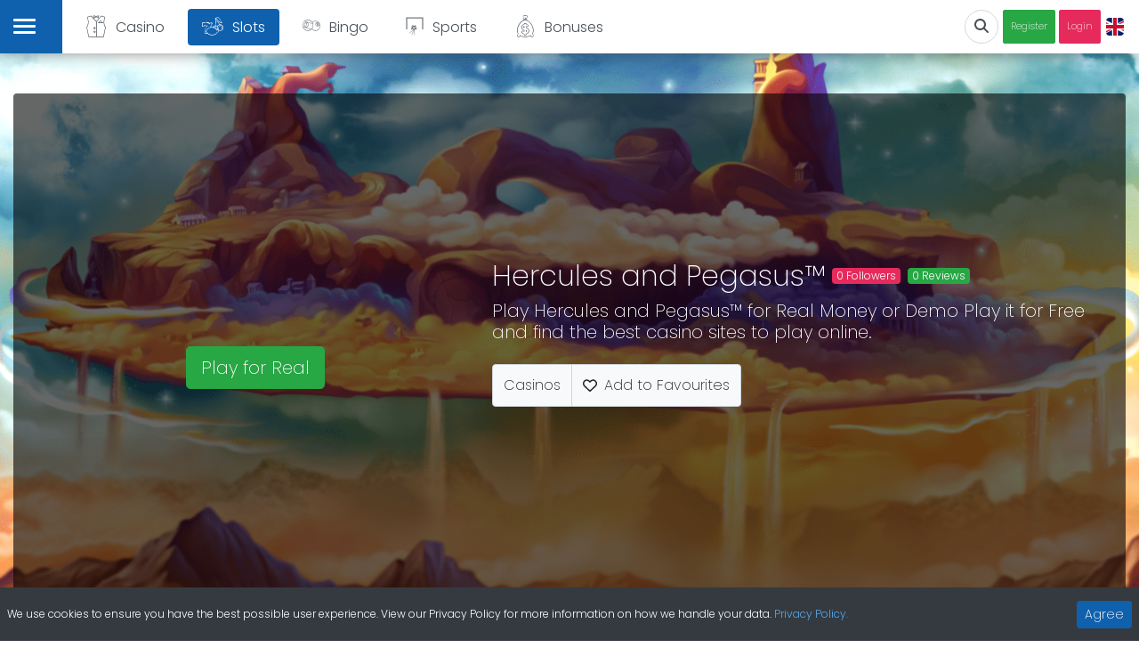

--- FILE ---
content_type: text/html; charset=utf-8
request_url: https://www.thecasinodb.com/online-slots/hercules-and-pegasust
body_size: 76424
content:
<!doctype html>
<html data-n-head-ssr lang="en-GB" data-n-head="%7B%22lang%22:%7B%22ssr%22:%22en-GB%22%7D%7D">
  <head >
    <title>Hercules and Pegasus™ Slot Machine Demo Play and Online Casinos | TheCasinoDB</title><meta data-n-head="ssr" charset="utf-8"><meta data-n-head="ssr" name="viewport" content="width=device-width, initial-scale=1"><meta data-n-head="ssr" data-hid="og:site_name" name="og:site_name" content="TheCasinoDB Online Casino Database"><meta data-n-head="ssr" data-hid="mobile-web-app-capable" name="mobile-web-app-capable" content="yes"><meta data-n-head="ssr" data-hid="apple-mobile-web-app-title" name="apple-mobile-web-app-title" content="thecasinodb"><meta data-n-head="ssr" data-hid="theme-color" name="theme-color" content="#fff"><meta data-n-head="ssr" data-hid="description" name="description" content=""><meta data-n-head="ssr" data-hid="og:title" property="og:title" content="TheCasinoDB Hercules and Pegasus™ Slot Machine Demo Play and Online Casinos"><meta data-n-head="ssr" data-hid="og:url" property="og:url" content="https://www.thecasinodb.com/online-slots/hercules-and-pegasust"><meta data-n-head="ssr" data-hid="og:type" property="og:type" content="website"><meta data-n-head="ssr" data-hid="og:image" property="og:image" content="https://falconcdn.com/tcdb/img/games/w7doohiuung20qijvma.png"><meta data-n-head="ssr" data-hid="og:description" name="og:description" content=""><meta data-n-head="ssr" data-hid="i18n-og" property="og:locale" content="en_GB"><meta data-n-head="ssr" data-hid="i18n-og-alt-fi-FI" property="og:locale:alternate" content="fi_FI"><meta data-n-head="ssr" data-hid="i18n-og-alt-sv-SE" property="og:locale:alternate" content="sv_SE"><meta data-n-head="ssr" data-hid="i18n-og-alt-de-DE" property="og:locale:alternate" content="de_DE"><meta data-n-head="ssr" data-hid="i18n-og-alt-no-NO" property="og:locale:alternate" content="no_NO"><link data-n-head="ssr" rel="manifest" href="/img/favicon/manifest.json"><link data-n-head="ssr" rel="icon" type="image/png" sizes="16x16" href="/img/favicon/favicon-16x16.png"><link data-n-head="ssr" rel="icon" type="image/png" sizes="32x32" href="/img/favicon/favicon-32x32.png"><link data-n-head="ssr" rel="apple-touch-icon" sizes="152x152" href="/img/favicon/apple-icon-152x152.png"><link data-n-head="ssr" rel="apple-touch-icon" sizes="180x180" href="/img/favicon/apple-icon-180x180.png"><link data-n-head="ssr" rel="stylesheet" href="https://fonts.googleapis.com/css?family=Poppins:200,300,700&amp;display=swap"><link data-n-head="ssr" rel="stylesheet" href="https://falconcdn.com/tcdb/css/casino-icons.css"><link data-n-head="ssr" rel="canonical" href="https://www.thecasinodb.com/online-slots/hercules-and-pegasust"><link data-n-head="ssr" data-hid="i18n-alt-en" rel="alternate" href="https://www.thecasinodb.com/online-slots/hercules-and-pegasust" hreflang="en"><link data-n-head="ssr" data-hid="i18n-alt-en-GB" rel="alternate" href="https://www.thecasinodb.com/online-slots/hercules-and-pegasust" hreflang="en-GB"><link data-n-head="ssr" data-hid="i18n-alt-fi" rel="alternate" href="https://www.thecasinodb.com/fi/online-slots/hercules-and-pegasust" hreflang="fi"><link data-n-head="ssr" data-hid="i18n-alt-fi-FI" rel="alternate" href="https://www.thecasinodb.com/fi/online-slots/hercules-and-pegasust" hreflang="fi-FI"><link data-n-head="ssr" data-hid="i18n-alt-sv" rel="alternate" href="https://www.thecasinodb.com/sv/online-slots/hercules-and-pegasust" hreflang="sv"><link data-n-head="ssr" data-hid="i18n-alt-sv-SE" rel="alternate" href="https://www.thecasinodb.com/sv/online-slots/hercules-and-pegasust" hreflang="sv-SE"><link data-n-head="ssr" data-hid="i18n-alt-de" rel="alternate" href="https://www.thecasinodb.com/de/online-slots/hercules-and-pegasust" hreflang="de"><link data-n-head="ssr" data-hid="i18n-alt-de-DE" rel="alternate" href="https://www.thecasinodb.com/de/online-slots/hercules-and-pegasust" hreflang="de-DE"><link data-n-head="ssr" data-hid="i18n-alt-no" rel="alternate" href="https://www.thecasinodb.com/no/online-slots/hercules-and-pegasust" hreflang="no"><link data-n-head="ssr" data-hid="i18n-alt-no-NO" rel="alternate" href="https://www.thecasinodb.com/no/online-slots/hercules-and-pegasust" hreflang="no-NO"><link data-n-head="ssr" data-hid="i18n-xd" rel="alternate" href="https://www.thecasinodb.com/online-slots/hercules-and-pegasust" hreflang="x-default"><link data-n-head="ssr" data-hid="i18n-can" rel="canonical" href="https://www.thecasinodb.com/online-slots/hercules-and-pegasust"><script data-n-head="ssr" src="https://www.googletagmanager.com/gtag/js?id=GTM-PR68TRK" async type="44555f4fafc119790d749235-text/javascript"></script><script data-n-head="ssr" data-hid="nuxt-jsonld-4f74f69f" type="application/ld+json">{"@context":"http://schema.org","@graph":[{"@type":"Organization","@id":"https://wwww.thecasinodb.com/#organization","name":"TheCasinoDB","url":"https://www.thecasinodb.com","logo":{"@type":"ImageObject","@id":"https://www.thecasinodb.com/#logo","url":"https://falconcdn.com/tcdb/img/thecasinodb-logo.jpg","width":400,"height":400,"caption":"TheCasinoDB"},"image":{"@id":"https://www.thecasinodb.com/#logo"}},{"@type":"WebSite","@id":"https://www.thecasinodb.com/#website","url":"https://www.thecasinodb.com","name":"TheCasinoDB","publisher":{"@id":"https://www.thecasinodb.com/#organization"},"potentialAction":{"@type":"SearchAction","target":"https://www.thecasinodb.com?s={search_term_string}","query-input":"required name=search_term_string"}},{"@type":"ImageObject","@id":"https://www.thecasinodb.com/online-slots/hercules-and-pegasust#primaryimage","url":"https://falconcdn.com/tcdb/img/games/w7doohiuung20qijvma.png","width":400,"height":400},{"@type":["WebPage","FAQPage"],"@id":"https://www.thecasinodb.com/online-slots/hercules-and-pegasust#webpage","url":"https://www.thecasinodb.com/online-slots/hercules-and-pegasust","inLanguage":"en-GB","name":"Hercules and Pegasus™ Slot Machine Demo Play and Online Casinos","isPartOf":{"@id":"https://www.thecasinodb.com/online-slots/hercules-and-pegasust#website"},"primaryImageOfPage":{"@id":"https://www.thecasinodb.com/online-slots/hercules-and-pegasust#primaryimage"},"datePublished":null,"dateModified":"2020-04-01T00:00:34.938Z","description":""},{"@type":"BreadcrumbList","itemListElement":[{"@type":"ListItem","position":1,"item":{"@id":"https://www.thecasinodb.com","name":"Best Casino Sites UK"}},{"@type":"ListItem","position":2,"item":{"@id":"https://www.thecasinodb.com/online-slots","name":"Online Slots"}},{"@type":"ListItem","position":3,"item":{"@id":"https://www.thecasinodb.com/online-slots/hercules-and-pegasust","name":"Hercules and Pegasus™"}}]},{"0":{"@type":"ItemList","mainEntityOfPage":{"@id":"https://www.thecasinodb.com/online-slots/hercules-and-pegasust#webpage"},"numberOfItems":2,"itemListElement":[{"@id":"https://www.thecasinodb.com/online-slots/hercules-and-pegasust#faq-developer"},{"@id":"https://www.thecasinodb.com/online-slots/hercules-and-pegasust#faq-casinos"}]}},{"0":{"@type":"Question","@id":"https://www.thecasinodb.com/online-slots/hercules-and-pegasust#faq-developer","position":1,"url":"https://www.thecasinodb.com/online-slots/hercules-and-pegasust#faq-developer","name":"Who develops Hercules and Pegasus™?","answerCount":1,"acceptedAnswer":{"@type":"Answer","text":"&lt;a href=&quot;https://www.thecasinodb.com/casino-software/pragmatic-play&quot; class=&quot;no-text-decoration&quot;&gt;&lt;img src=&quot;https://falconcdn.com/tcdb/img/providers/pragmatic-play-logo.jpg&quot; class=&quot;rounded&quot; style=&quot;height:30px;width:60px;&quot; :alt=&quot;Pragmatic Play&quot; :title=&quot;Pragmatic Play&quot; /&gt;\n            &lt;span class=&quot;ml-2&quot;&gt;Pragmatic Play&lt;/span&gt;&lt;/a&gt;"}},"1":{"@type":"Question","@id":"https://www.thecasinodb.com/online-slots/hercules-and-pegasust#faq-casinos","position":2,"url":"https://www.thecasinodb.com/online-slots/hercules-and-pegasust#faq-casinos","name":"Which online casinos have Hercules and Pegasus™?","answerCount":1,"acceptedAnswer":{"@type":"Answer","text":"&lt;ul&gt;&lt;li&gt;&lt;a href=&quot;https://www.thecasinodb.com/casino-reviews/betwright&quot;&gt;BetWright&lt;/a&gt;&lt;/li&gt;&lt;li&gt;&lt;a href=&quot;https://www.thecasinodb.com/casino-reviews/casimpo&quot;&gt;Casimpo&lt;/a&gt;&lt;/li&gt;&lt;li&gt;&lt;a href=&quot;https://www.thecasinodb.com/casino-reviews/dragonbet&quot;&gt;DragonBet&lt;/a&gt;&lt;/li&gt;&lt;li&gt;&lt;a href=&quot;https://www.thecasinodb.com/casino-reviews/gentleman-jim&quot;&gt;Gentleman Jim&lt;/a&gt;&lt;/li&gt;&lt;li&gt;&lt;a href=&quot;https://www.thecasinodb.com/casino-reviews/slotstars&quot;&gt;Slotstars&lt;/a&gt;&lt;/li&gt;&lt;li&gt;&lt;a href=&quot;https://www.thecasinodb.com/casino-reviews/betarno&quot;&gt;Betarno&lt;/a&gt;&lt;/li&gt;&lt;li&gt;&lt;a href=&quot;https://www.thecasinodb.com/casino-reviews/onyx-slots&quot;&gt;Onyx Slots&lt;/a&gt;&lt;/li&gt;&lt;li&gt;&lt;a href=&quot;https://www.thecasinodb.com/casino-reviews/mr-play-casino&quot;&gt;Mr Play Casino&lt;/a&gt;&lt;/li&gt;&lt;li&gt;&lt;a href=&quot;https://www.thecasinodb.com/casino-reviews/slotty-slots&quot;&gt;Slotty Slots&lt;/a&gt;&lt;/li&gt;&lt;li&gt;&lt;a href=&quot;https://www.thecasinodb.com/casino-reviews/play-jango-casino&quot;&gt;Play Jango Casino&lt;/a&gt;&lt;/li&gt;&lt;/ul&gt;"}}},{}]}</script><link rel="preload" href="/_nuxt/f7b8282.js" as="script"><link rel="preload" href="/_nuxt/1bb6a3e.js" as="script"><link rel="preload" href="/_nuxt/6c173e3.js" as="script"><link rel="preload" href="/_nuxt/56ba437.js" as="script"><link rel="preload" href="/_nuxt/5fabb31.js" as="script"><link rel="preload" href="/_nuxt/40ca2f3.js" as="script"><link rel="preload" href="/_nuxt/820bf50.js" as="script"><link rel="preload" href="/_nuxt/4af0e44.js" as="script"><link rel="preload" href="/_nuxt/34fbd2a.js" as="script"><link rel="preload" href="/_nuxt/0a0eef5.js" as="script"><link rel="preload" href="/_nuxt/707be7b.js" as="script"><link rel="preload" href="/_nuxt/1f90784.js" as="script"><link rel="preload" href="/_nuxt/feeb871.js" as="script"><style data-vue-ssr-id="32df6d42:0 5764bbd8:0 12ba2d00:0 2283861f:0 e8c6e7d0:0">@charset "UTF-8";
/*!
 * BootstrapVue Custom CSS (https://bootstrap-vue.org)
 */.bv-no-focus-ring:focus{outline:none}@media (max-width:575.98px){.bv-d-xs-down-none{display:none!important}}@media (max-width:767.98px){.bv-d-sm-down-none{display:none!important}}@media (max-width:991.98px){.bv-d-md-down-none{display:none!important}}@media (max-width:1199.98px){.bv-d-lg-down-none{display:none!important}}.bv-d-xl-down-none{display:none!important}.form-control.focus{color:#495057;background-color:#fff;border-color:#80bdff;outline:0;box-shadow:0 0 0 .2rem rgba(0,123,255,.25)}.form-control.focus.is-valid{border-color:#28a745;box-shadow:0 0 0 .2rem rgba(40,167,69,.25)}.form-control.focus.is-invalid{border-color:#dc3545;box-shadow:0 0 0 .2rem rgba(220,53,69,.25)}.b-avatar{display:inline-flex;align-items:center;justify-content:center;vertical-align:middle;flex-shrink:0;width:2.5rem;height:2.5rem;font-size:inherit;font-weight:400;line-height:1;max-width:100%;max-height:auto;text-align:center;overflow:visible;position:relative;transition:color .15s ease-in-out,background-color .15s ease-in-out,box-shadow .15s ease-in-out}.b-avatar:focus{outline:0}.b-avatar.btn,.b-avatar[href]{padding:0;border:0}.b-avatar.btn .b-avatar-img img,.b-avatar[href] .b-avatar-img img{transition:transform .15s ease-in-out}.b-avatar.btn:not(:disabled):not(.disabled),.b-avatar[href]:not(:disabled):not(.disabled){cursor:pointer}.b-avatar.btn:not(:disabled):not(.disabled):hover .b-avatar-img img,.b-avatar[href]:not(:disabled):not(.disabled):hover .b-avatar-img img{transform:scale(1.15)}.b-avatar.disabled,.b-avatar:disabled,.b-avatar[disabled]{opacity:.65;pointer-events:none}.b-avatar .b-avatar-custom,.b-avatar .b-avatar-img,.b-avatar .b-avatar-text{border-radius:inherit;width:100%;height:100%;overflow:hidden;display:flex;justify-content:center;align-items:center;-webkit-mask-image:radial-gradient(#fff,#000);mask-image:radial-gradient(#fff,#000)}.b-avatar .b-avatar-text{text-transform:uppercase;white-space:nowrap}.b-avatar[href]{text-decoration:none}.b-avatar>.b-icon{width:60%;height:auto;max-width:100%}.b-avatar .b-avatar-img img{width:100%;height:100%;max-height:auto;border-radius:inherit;-o-object-fit:cover;object-fit:cover}.b-avatar .b-avatar-badge{position:absolute;min-height:1.5em;min-width:1.5em;padding:.25em;line-height:1;border-radius:10em;font-size:70%;font-weight:700;z-index:1}.b-avatar-sm{width:1.5rem;height:1.5rem}.b-avatar-sm .b-avatar-text{font-size:.6rem}.b-avatar-sm .b-avatar-badge{font-size:.42rem}.b-avatar-lg{width:3.5rem;height:3.5rem}.b-avatar-lg .b-avatar-text{font-size:1.4rem}.b-avatar-lg .b-avatar-badge{font-size:.98rem}.b-avatar-group .b-avatar-group-inner{display:flex;flex-wrap:wrap}.b-avatar-group .b-avatar{border:1px solid #dee2e6}.b-avatar-group .btn.b-avatar:hover:not(.disabled):not(disabled),.b-avatar-group a.b-avatar:hover:not(.disabled):not(disabled){z-index:1}.b-calendar{display:inline-flex}.b-calendar .b-calendar-inner{min-width:250px}.b-calendar .b-calendar-header,.b-calendar .b-calendar-nav{margin-bottom:.25rem}.b-calendar .b-calendar-nav .btn{padding:.25rem}.b-calendar output{padding:.25rem;font-size:80%}.b-calendar output.readonly{background-color:#e9ecef;opacity:1}.b-calendar .b-calendar-footer{margin-top:.5rem}.b-calendar .b-calendar-grid{padding:0;margin:0;overflow:hidden}.b-calendar .b-calendar-grid .row{flex-wrap:nowrap}.b-calendar .b-calendar-grid-caption{padding:.25rem}.b-calendar .b-calendar-grid-body .col[data-date] .btn{width:32px;height:32px;font-size:14px;line-height:1;margin:3px auto;padding:9px 0}.b-calendar .btn.disabled,.b-calendar .btn:disabled,.b-calendar .btn[aria-disabled=true]{cursor:default;pointer-events:none}.card-img-left{border-top-left-radius:calc(.25rem - 1px);border-bottom-left-radius:calc(.25rem - 1px)}.card-img-right{border-top-right-radius:calc(.25rem - 1px);border-bottom-right-radius:calc(.25rem - 1px)}.dropdown.dropleft .dropdown-toggle.dropdown-toggle-no-caret:before,.dropdown:not(.dropleft) .dropdown-toggle.dropdown-toggle-no-caret:after{display:none!important}.dropdown .dropdown-menu:focus{outline:none}.b-dropdown-form{display:inline-block;padding:.25rem 1.5rem;width:100%;clear:both;font-weight:400}.b-dropdown-form:focus{outline:1px dotted!important;outline:5px auto -webkit-focus-ring-color!important}.b-dropdown-form.disabled,.b-dropdown-form:disabled{outline:0!important;color:#adb5bd;pointer-events:none}.b-dropdown-text{display:inline-block;padding:.25rem 1.5rem;margin-bottom:0;width:100%;clear:both;font-weight:lighter}.custom-checkbox.b-custom-control-lg,.input-group-lg .custom-checkbox{font-size:1.25rem;line-height:1.5;padding-left:1.875rem}.custom-checkbox.b-custom-control-lg .custom-control-label:before,.input-group-lg .custom-checkbox .custom-control-label:before{top:.3125rem;left:-1.875rem;width:1.25rem;height:1.25rem;border-radius:.3rem}.custom-checkbox.b-custom-control-lg .custom-control-label:after,.input-group-lg .custom-checkbox .custom-control-label:after{top:.3125rem;left:-1.875rem;width:1.25rem;height:1.25rem;background-size:50% 50%}.custom-checkbox.b-custom-control-sm,.input-group-sm .custom-checkbox{font-size:.875rem;line-height:1.5;padding-left:1.3125rem}.custom-checkbox.b-custom-control-sm .custom-control-label:before,.input-group-sm .custom-checkbox .custom-control-label:before{top:.21875rem;left:-1.3125rem;width:.875rem;height:.875rem;border-radius:.2rem}.custom-checkbox.b-custom-control-sm .custom-control-label:after,.input-group-sm .custom-checkbox .custom-control-label:after{top:.21875rem;left:-1.3125rem;width:.875rem;height:.875rem;background-size:50% 50%}.custom-switch.b-custom-control-lg,.input-group-lg .custom-switch{padding-left:2.8125rem}.custom-switch.b-custom-control-lg .custom-control-label,.input-group-lg .custom-switch .custom-control-label{font-size:1.25rem;line-height:1.5}.custom-switch.b-custom-control-lg .custom-control-label:before,.input-group-lg .custom-switch .custom-control-label:before{top:.3125rem;height:1.25rem;left:-2.8125rem;width:2.1875rem;border-radius:.625rem}.custom-switch.b-custom-control-lg .custom-control-label:after,.input-group-lg .custom-switch .custom-control-label:after{top:calc(.3125rem + 2px);left:calc(-2.8125rem + 2px);width:calc(1.25rem - 4px);height:calc(1.25rem - 4px);border-radius:.625rem;background-size:50% 50%}.custom-switch.b-custom-control-lg .custom-control-input:checked~.custom-control-label:after,.input-group-lg .custom-switch .custom-control-input:checked~.custom-control-label:after{transform:translateX(.9375rem)}.custom-switch.b-custom-control-sm,.input-group-sm .custom-switch{padding-left:1.96875rem}.custom-switch.b-custom-control-sm .custom-control-label,.input-group-sm .custom-switch .custom-control-label{font-size:.875rem;line-height:1.5}.custom-switch.b-custom-control-sm .custom-control-label:before,.input-group-sm .custom-switch .custom-control-label:before{top:.21875rem;left:-1.96875rem;width:1.53125rem;height:.875rem;border-radius:.4375rem}.custom-switch.b-custom-control-sm .custom-control-label:after,.input-group-sm .custom-switch .custom-control-label:after{top:calc(.21875rem + 2px);left:calc(-1.96875rem + 2px);width:calc(.875rem - 4px);height:calc(.875rem - 4px);border-radius:.4375rem;background-size:50% 50%}.custom-switch.b-custom-control-sm .custom-control-input:checked~.custom-control-label:after,.input-group-sm .custom-switch .custom-control-input:checked~.custom-control-label:after{transform:translateX(.65625rem)}.input-group>.input-group-append:last-child>.btn-group:not(:last-child):not(.dropdown-toggle)>.btn,.input-group>.input-group-append:not(:last-child)>.btn-group>.btn,.input-group>.input-group-prepend>.btn-group>.btn{border-top-right-radius:0;border-bottom-right-radius:0}.input-group>.input-group-append>.btn-group>.btn,.input-group>.input-group-prepend:first-child>.btn-group:not(:first-child)>.btn,.input-group>.input-group-prepend:not(:first-child)>.btn-group>.btn{border-top-left-radius:0;border-bottom-left-radius:0}.b-form-btn-label-control.form-control{display:flex;align-items:stretch;height:auto;padding:0;background-image:none}.input-group .b-form-btn-label-control.form-control{padding:0}.b-form-btn-label-control.form-control[dir=rtl],[dir=rtl] .b-form-btn-label-control.form-control{flex-direction:row-reverse}.b-form-btn-label-control.form-control[dir=rtl]>label,[dir=rtl] .b-form-btn-label-control.form-control>label{text-align:right}.b-form-btn-label-control.form-control>.btn{line-height:1;font-size:inherit;box-shadow:none!important;border:0}.b-form-btn-label-control.form-control>.btn:disabled{pointer-events:none}.b-form-btn-label-control.form-control.is-valid>.btn{color:#28a745}.b-form-btn-label-control.form-control.is-invalid>.btn{color:#dc3545}.b-form-btn-label-control.form-control>.dropdown-menu{padding:.5rem}.b-form-btn-label-control.form-control>.form-control{height:auto;min-height:calc(1.5em + .75rem);padding-left:.25rem;margin:0;border:0;outline:0;background:transparent;word-break:break-word;font-size:inherit;white-space:normal;cursor:pointer}.b-form-btn-label-control.form-control>.form-control.form-control-sm{min-height:calc(1.5em + .5rem)}.b-form-btn-label-control.form-control>.form-control.form-control-lg{min-height:calc(1.5em + 1rem)}.input-group.input-group-sm .b-form-btn-label-control.form-control>.form-control{min-height:calc(1.5em + .5rem);padding-top:.25rem;padding-bottom:.25rem}.input-group.input-group-lg .b-form-btn-label-control.form-control>.form-control{min-height:calc(1.5em + 1rem);padding-top:.5rem;padding-bottom:.5rem}.b-form-btn-label-control.form-control[aria-disabled=true],.b-form-btn-label-control.form-control[aria-readonly=true]{background-color:#e9ecef;opacity:1}.b-form-btn-label-control.form-control[aria-disabled=true]{pointer-events:none}.b-form-btn-label-control.form-control[aria-disabled=true]>label{cursor:default}.b-form-btn-label-control.btn-group>.dropdown-menu{padding:.5rem}.custom-file-label{white-space:nowrap;overflow-x:hidden}.b-custom-control-lg.custom-file,.b-custom-control-lg .custom-file-input,.b-custom-control-lg .custom-file-label,.input-group-lg.custom-file,.input-group-lg .custom-file-input,.input-group-lg .custom-file-label{font-size:1.25rem;height:calc(1.5em + 1rem + 2px)}.b-custom-control-lg .custom-file-label,.b-custom-control-lg .custom-file-label:after,.input-group-lg .custom-file-label,.input-group-lg .custom-file-label:after{padding:.5rem 1rem;line-height:1.5}.b-custom-control-lg .custom-file-label,.input-group-lg .custom-file-label{border-radius:.3rem}.b-custom-control-lg .custom-file-label:after,.input-group-lg .custom-file-label:after{font-size:inherit;height:calc(1.5em + 1rem);border-radius:0 .3rem .3rem 0}.b-custom-control-sm.custom-file,.b-custom-control-sm .custom-file-input,.b-custom-control-sm .custom-file-label,.input-group-sm.custom-file,.input-group-sm .custom-file-input,.input-group-sm .custom-file-label{font-size:.875rem;height:calc(1.5em + .5rem + 2px)}.b-custom-control-sm .custom-file-label,.b-custom-control-sm .custom-file-label:after,.input-group-sm .custom-file-label,.input-group-sm .custom-file-label:after{padding:.25rem .5rem;line-height:1.5}.b-custom-control-sm .custom-file-label,.input-group-sm .custom-file-label{border-radius:.2rem}.b-custom-control-sm .custom-file-label:after,.input-group-sm .custom-file-label:after{font-size:inherit;height:calc(1.5em + .5rem);border-radius:0 .2rem .2rem 0}.form-control.is-invalid,.form-control.is-valid,.was-validated .form-control:invalid,.was-validated .form-control:valid{background-position:right calc(.375em + .1875rem) center}input[type=color].form-control{height:calc(1.5em + .75rem + 2px);padding:.125rem .25rem}.input-group-sm input[type=color].form-control,input[type=color].form-control.form-control-sm{height:calc(1.5em + .5rem + 2px);padding:.125rem .25rem}.input-group-lg input[type=color].form-control,input[type=color].form-control.form-control-lg{height:calc(1.5em + 1rem + 2px);padding:.125rem .25rem}input[type=color].form-control:disabled{background-color:#adb5bd;opacity:.65}.input-group>.custom-range{position:relative;flex:1 1 auto;width:1%;margin-bottom:0}.input-group>.custom-file+.custom-range,.input-group>.custom-range+.custom-file,.input-group>.custom-range+.custom-range,.input-group>.custom-range+.custom-select,.input-group>.custom-range+.form-control,.input-group>.custom-range+.form-control-plaintext,.input-group>.custom-select+.custom-range,.input-group>.form-control+.custom-range,.input-group>.form-control-plaintext+.custom-range{margin-left:-1px}.input-group>.custom-range:focus{z-index:3}.input-group>.custom-range:not(:last-child){border-top-right-radius:0;border-bottom-right-radius:0}.input-group>.custom-range:not(:first-child){border-top-left-radius:0;border-bottom-left-radius:0}.input-group>.custom-range{padding:0 .75rem;background-color:#fff;background-clip:padding-box;border:1px solid #ced4da;height:calc(1.5em + .75rem + 2px);border-radius:.25rem;transition:border-color .15s ease-in-out,box-shadow .15s ease-in-out}@media (prefers-reduced-motion:reduce){.input-group>.custom-range{transition:none}}.input-group>.custom-range:focus{color:#495057;background-color:#fff;border-color:#80bdff;outline:0;box-shadow:0 0 0 .2rem rgba(0,123,255,.25)}.input-group>.custom-range:disabled,.input-group>.custom-range[readonly]{background-color:#e9ecef}.input-group-lg>.custom-range{height:calc(1.5em + 1rem + 2px);padding:0 1rem;border-radius:.3rem}.input-group-sm>.custom-range{height:calc(1.5em + .5rem + 2px);padding:0 .5rem;border-radius:.2rem}.input-group .custom-range.is-valid,.was-validated .input-group .custom-range:valid{border-color:#28a745}.input-group .custom-range.is-valid:focus,.was-validated .input-group .custom-range:valid:focus{border-color:#28a745;box-shadow:0 0 0 .2rem rgba(40,167,69,.25)}.custom-range.is-valid:focus::-webkit-slider-thumb,.was-validated .custom-range:valid:focus::-webkit-slider-thumb{box-shadow:0 0 0 1px #fff,0 0 0 .2rem #9be7ac}.custom-range.is-valid:focus::-moz-range-thumb,.was-validated .custom-range:valid:focus::-moz-range-thumb{box-shadow:0 0 0 1px #fff,0 0 0 .2rem #9be7ac}.custom-range.is-valid:focus::-ms-thumb,.was-validated .custom-range:valid:focus::-ms-thumb{box-shadow:0 0 0 1px #fff,0 0 0 .2rem #9be7ac}.custom-range.is-valid::-webkit-slider-thumb,.was-validated .custom-range:valid::-webkit-slider-thumb{background-color:#28a745;background-image:none}.custom-range.is-valid::-webkit-slider-thumb:active,.was-validated .custom-range:valid::-webkit-slider-thumb:active{background-color:#9be7ac;background-image:none}.custom-range.is-valid::-webkit-slider-runnable-track,.was-validated .custom-range:valid::-webkit-slider-runnable-track{background-color:rgba(40,167,69,.35)}.custom-range.is-valid::-moz-range-thumb,.was-validated .custom-range:valid::-moz-range-thumb{background-color:#28a745;background-image:none}.custom-range.is-valid::-moz-range-thumb:active,.was-validated .custom-range:valid::-moz-range-thumb:active{background-color:#9be7ac;background-image:none}.custom-range.is-valid::-moz-range-track,.was-validated .custom-range:valid::-moz-range-track{background:rgba(40,167,69,.35)}.custom-range.is-valid~.valid-feedback,.custom-range.is-valid~.valid-tooltip,.was-validated .custom-range:valid~.valid-feedback,.was-validated .custom-range:valid~.valid-tooltip{display:block}.custom-range.is-valid::-ms-thumb,.was-validated .custom-range:valid::-ms-thumb{background-color:#28a745;background-image:none}.custom-range.is-valid::-ms-thumb:active,.was-validated .custom-range:valid::-ms-thumb:active{background-color:#9be7ac;background-image:none}.custom-range.is-valid::-ms-track-lower,.custom-range.is-valid::-ms-track-upper,.was-validated .custom-range:valid::-ms-track-lower,.was-validated .custom-range:valid::-ms-track-upper{background:rgba(40,167,69,.35)}.input-group .custom-range.is-invalid,.was-validated .input-group .custom-range:invalid{border-color:#dc3545}.input-group .custom-range.is-invalid:focus,.was-validated .input-group .custom-range:invalid:focus{border-color:#dc3545;box-shadow:0 0 0 .2rem rgba(220,53,69,.25)}.custom-range.is-invalid:focus::-webkit-slider-thumb,.was-validated .custom-range:invalid:focus::-webkit-slider-thumb{box-shadow:0 0 0 1px #fff,0 0 0 .2rem #f6cdd1}.custom-range.is-invalid:focus::-moz-range-thumb,.was-validated .custom-range:invalid:focus::-moz-range-thumb{box-shadow:0 0 0 1px #fff,0 0 0 .2rem #f6cdd1}.custom-range.is-invalid:focus::-ms-thumb,.was-validated .custom-range:invalid:focus::-ms-thumb{box-shadow:0 0 0 1px #fff,0 0 0 .2rem #f6cdd1}.custom-range.is-invalid::-webkit-slider-thumb,.was-validated .custom-range:invalid::-webkit-slider-thumb{background-color:#dc3545;background-image:none}.custom-range.is-invalid::-webkit-slider-thumb:active,.was-validated .custom-range:invalid::-webkit-slider-thumb:active{background-color:#f6cdd1;background-image:none}.custom-range.is-invalid::-webkit-slider-runnable-track,.was-validated .custom-range:invalid::-webkit-slider-runnable-track{background-color:rgba(220,53,69,.35)}.custom-range.is-invalid::-moz-range-thumb,.was-validated .custom-range:invalid::-moz-range-thumb{background-color:#dc3545;background-image:none}.custom-range.is-invalid::-moz-range-thumb:active,.was-validated .custom-range:invalid::-moz-range-thumb:active{background-color:#f6cdd1;background-image:none}.custom-range.is-invalid::-moz-range-track,.was-validated .custom-range:invalid::-moz-range-track{background:rgba(220,53,69,.35)}.custom-range.is-invalid~.invalid-feedback,.custom-range.is-invalid~.invalid-tooltip,.was-validated .custom-range:invalid~.invalid-feedback,.was-validated .custom-range:invalid~.invalid-tooltip{display:block}.custom-range.is-invalid::-ms-thumb,.was-validated .custom-range:invalid::-ms-thumb{background-color:#dc3545;background-image:none}.custom-range.is-invalid::-ms-thumb:active,.was-validated .custom-range:invalid::-ms-thumb:active{background-color:#f6cdd1;background-image:none}.custom-range.is-invalid::-ms-track-lower,.custom-range.is-invalid::-ms-track-upper,.was-validated .custom-range:invalid::-ms-track-lower,.was-validated .custom-range:invalid::-ms-track-upper{background:rgba(220,53,69,.35)}.custom-radio.b-custom-control-lg,.input-group-lg .custom-radio{font-size:1.25rem;line-height:1.5;padding-left:1.875rem}.custom-radio.b-custom-control-lg .custom-control-label:before,.input-group-lg .custom-radio .custom-control-label:before{top:.3125rem;left:-1.875rem;width:1.25rem;height:1.25rem;border-radius:50%}.custom-radio.b-custom-control-lg .custom-control-label:after,.input-group-lg .custom-radio .custom-control-label:after{top:.3125rem;left:-1.875rem;width:1.25rem;height:1.25rem;background:no-repeat 50%/50% 50%}.custom-radio.b-custom-control-sm,.input-group-sm .custom-radio{font-size:.875rem;line-height:1.5;padding-left:1.3125rem}.custom-radio.b-custom-control-sm .custom-control-label:before,.input-group-sm .custom-radio .custom-control-label:before{top:.21875rem;left:-1.3125rem;width:.875rem;height:.875rem;border-radius:50%}.custom-radio.b-custom-control-sm .custom-control-label:after,.input-group-sm .custom-radio .custom-control-label:after{top:.21875rem;left:-1.3125rem;width:.875rem;height:.875rem;background:no-repeat 50%/50% 50%}.b-rating{text-align:center}.b-rating.d-inline-flex{width:auto}.b-rating .b-rating-star,.b-rating .b-rating-value{padding:0 .25em}.b-rating .b-rating-value{min-width:2.5em}.b-rating .b-rating-star{display:inline-flex;justify-content:center;outline:0}.b-rating .b-rating-star .b-rating-icon{display:inline-flex;transition:all .15s ease-in-out}.b-rating.disabled,.b-rating:disabled{background-color:#e9ecef;color:#6c757d}.b-rating:not(.disabled):not(.readonly) .b-rating-star{cursor:pointer}.b-rating:not(.disabled):not(.readonly) .b-rating-star:hover .b-rating-icon,.b-rating:not(.disabled):not(.readonly):focus:not(:hover) .b-rating-star.focused .b-rating-icon{transform:scale(1.5)}.b-rating[dir=rtl] .b-rating-star-half{transform:scaleX(-1)}.b-form-spinbutton{text-align:center;overflow:hidden;background-image:none;padding:0}.b-form-spinbutton[dir=rtl]:not(.flex-column),[dir=rtl] .b-form-spinbutton:not(.flex-column){flex-direction:row-reverse}.b-form-spinbutton output{font-size:inherit;outline:0;border:0;background-color:transparent;width:auto;margin:0;padding:0 .25rem}.b-form-spinbutton output>bdi,.b-form-spinbutton output>div{display:block;min-width:2.25em;height:1.5em}.b-form-spinbutton.flex-column{height:auto;width:auto}.b-form-spinbutton.flex-column output{margin:0 .25rem;padding:.25rem 0}.b-form-spinbutton:not(.d-inline-flex):not(.flex-column){output-width:100%}.b-form-spinbutton.d-inline-flex:not(.flex-column){width:auto}.b-form-spinbutton .btn{line-height:1;box-shadow:none!important}.b-form-spinbutton .btn:disabled{pointer-events:none}.b-form-spinbutton .btn:hover:not(:disabled)>div>.b-icon{transform:scale(1.25)}.b-form-spinbutton.disabled,.b-form-spinbutton.readonly{background-color:#e9ecef}.b-form-spinbutton.disabled{pointer-events:none}.b-form-tags.focus{color:#495057;background-color:#fff;border-color:#80bdff;outline:0;box-shadow:0 0 0 .2rem rgba(0,123,255,.25)}.b-form-tags.focus.is-valid{border-color:#28a745;box-shadow:0 0 0 .2rem rgba(40,167,69,.25)}.b-form-tags.focus.is-invalid{border-color:#dc3545;box-shadow:0 0 0 .2rem rgba(220,53,69,.25)}.b-form-tags.disabled{background-color:#e9ecef}.b-form-tags-list{margin-top:-.25rem}.b-form-tags-list .b-form-tag,.b-form-tags-list .b-form-tags-field{margin-top:.25rem}.b-form-tags-input{color:#495057}.b-form-tag{font-size:75%;font-weight:400;line-height:1.5;margin-right:.25rem}.b-form-tag.disabled{opacity:.75}.b-form-tag>button.b-form-tag-remove{color:inherit;font-size:125%;line-height:1;float:none;margin-left:.25rem}.form-control-lg .b-form-tag,.form-control-sm .b-form-tag{line-height:1.5}.media-aside{display:flex;margin-right:1rem}.media-aside-right{margin-right:0;margin-left:1rem}.modal-backdrop{opacity:.5}.b-pagination-pills .page-item .page-link{border-radius:50rem!important;margin-left:.25rem;line-height:1}.b-pagination-pills .page-item:first-child .page-link{margin-left:0}.popover.b-popover{display:block;opacity:1;outline:0}.popover.b-popover.fade:not(.show){opacity:0}.popover.b-popover.show{opacity:1}.b-popover-primary.popover{background-color:#cce5ff;border-color:#b8daff}.b-popover-primary.bs-popover-auto[x-placement^=top]>.arrow:before,.b-popover-primary.bs-popover-top>.arrow:before{border-top-color:#b8daff}.b-popover-primary.bs-popover-auto[x-placement^=top]>.arrow:after,.b-popover-primary.bs-popover-top>.arrow:after{border-top-color:#cce5ff}.b-popover-primary.bs-popover-auto[x-placement^=right]>.arrow:before,.b-popover-primary.bs-popover-right>.arrow:before{border-right-color:#b8daff}.b-popover-primary.bs-popover-auto[x-placement^=right]>.arrow:after,.b-popover-primary.bs-popover-right>.arrow:after{border-right-color:#cce5ff}.b-popover-primary.bs-popover-auto[x-placement^=bottom]>.arrow:before,.b-popover-primary.bs-popover-bottom>.arrow:before{border-bottom-color:#b8daff}.b-popover-primary.bs-popover-auto[x-placement^=bottom] .popover-header:before,.b-popover-primary.bs-popover-auto[x-placement^=bottom]>.arrow:after,.b-popover-primary.bs-popover-bottom .popover-header:before,.b-popover-primary.bs-popover-bottom>.arrow:after{border-bottom-color:#bdddff}.b-popover-primary.bs-popover-auto[x-placement^=left]>.arrow:before,.b-popover-primary.bs-popover-left>.arrow:before{border-left-color:#b8daff}.b-popover-primary.bs-popover-auto[x-placement^=left]>.arrow:after,.b-popover-primary.bs-popover-left>.arrow:after{border-left-color:#cce5ff}.b-popover-primary .popover-header{color:#212529;background-color:#bdddff;border-bottom-color:#a3d0ff}.b-popover-primary .popover-body{color:#004085}.b-popover-secondary.popover{background-color:#e2e3e5;border-color:#d6d8db}.b-popover-secondary.bs-popover-auto[x-placement^=top]>.arrow:before,.b-popover-secondary.bs-popover-top>.arrow:before{border-top-color:#d6d8db}.b-popover-secondary.bs-popover-auto[x-placement^=top]>.arrow:after,.b-popover-secondary.bs-popover-top>.arrow:after{border-top-color:#e2e3e5}.b-popover-secondary.bs-popover-auto[x-placement^=right]>.arrow:before,.b-popover-secondary.bs-popover-right>.arrow:before{border-right-color:#d6d8db}.b-popover-secondary.bs-popover-auto[x-placement^=right]>.arrow:after,.b-popover-secondary.bs-popover-right>.arrow:after{border-right-color:#e2e3e5}.b-popover-secondary.bs-popover-auto[x-placement^=bottom]>.arrow:before,.b-popover-secondary.bs-popover-bottom>.arrow:before{border-bottom-color:#d6d8db}.b-popover-secondary.bs-popover-auto[x-placement^=bottom] .popover-header:before,.b-popover-secondary.bs-popover-auto[x-placement^=bottom]>.arrow:after,.b-popover-secondary.bs-popover-bottom .popover-header:before,.b-popover-secondary.bs-popover-bottom>.arrow:after{border-bottom-color:#dadbde}.b-popover-secondary.bs-popover-auto[x-placement^=left]>.arrow:before,.b-popover-secondary.bs-popover-left>.arrow:before{border-left-color:#d6d8db}.b-popover-secondary.bs-popover-auto[x-placement^=left]>.arrow:after,.b-popover-secondary.bs-popover-left>.arrow:after{border-left-color:#e2e3e5}.b-popover-secondary .popover-header{color:#212529;background-color:#dadbde;border-bottom-color:#ccced2}.b-popover-secondary .popover-body{color:#383d41}.b-popover-success.popover{background-color:#d4edda;border-color:#c3e6cb}.b-popover-success.bs-popover-auto[x-placement^=top]>.arrow:before,.b-popover-success.bs-popover-top>.arrow:before{border-top-color:#c3e6cb}.b-popover-success.bs-popover-auto[x-placement^=top]>.arrow:after,.b-popover-success.bs-popover-top>.arrow:after{border-top-color:#d4edda}.b-popover-success.bs-popover-auto[x-placement^=right]>.arrow:before,.b-popover-success.bs-popover-right>.arrow:before{border-right-color:#c3e6cb}.b-popover-success.bs-popover-auto[x-placement^=right]>.arrow:after,.b-popover-success.bs-popover-right>.arrow:after{border-right-color:#d4edda}.b-popover-success.bs-popover-auto[x-placement^=bottom]>.arrow:before,.b-popover-success.bs-popover-bottom>.arrow:before{border-bottom-color:#c3e6cb}.b-popover-success.bs-popover-auto[x-placement^=bottom] .popover-header:before,.b-popover-success.bs-popover-auto[x-placement^=bottom]>.arrow:after,.b-popover-success.bs-popover-bottom .popover-header:before,.b-popover-success.bs-popover-bottom>.arrow:after{border-bottom-color:#c9e8d1}.b-popover-success.bs-popover-auto[x-placement^=left]>.arrow:before,.b-popover-success.bs-popover-left>.arrow:before{border-left-color:#c3e6cb}.b-popover-success.bs-popover-auto[x-placement^=left]>.arrow:after,.b-popover-success.bs-popover-left>.arrow:after{border-left-color:#d4edda}.b-popover-success .popover-header{color:#212529;background-color:#c9e8d1;border-bottom-color:#b7e1c1}.b-popover-success .popover-body{color:#155724}.b-popover-info.popover{background-color:#d1ecf1;border-color:#bee5eb}.b-popover-info.bs-popover-auto[x-placement^=top]>.arrow:before,.b-popover-info.bs-popover-top>.arrow:before{border-top-color:#bee5eb}.b-popover-info.bs-popover-auto[x-placement^=top]>.arrow:after,.b-popover-info.bs-popover-top>.arrow:after{border-top-color:#d1ecf1}.b-popover-info.bs-popover-auto[x-placement^=right]>.arrow:before,.b-popover-info.bs-popover-right>.arrow:before{border-right-color:#bee5eb}.b-popover-info.bs-popover-auto[x-placement^=right]>.arrow:after,.b-popover-info.bs-popover-right>.arrow:after{border-right-color:#d1ecf1}.b-popover-info.bs-popover-auto[x-placement^=bottom]>.arrow:before,.b-popover-info.bs-popover-bottom>.arrow:before{border-bottom-color:#bee5eb}.b-popover-info.bs-popover-auto[x-placement^=bottom] .popover-header:before,.b-popover-info.bs-popover-auto[x-placement^=bottom]>.arrow:after,.b-popover-info.bs-popover-bottom .popover-header:before,.b-popover-info.bs-popover-bottom>.arrow:after{border-bottom-color:#c5e7ed}.b-popover-info.bs-popover-auto[x-placement^=left]>.arrow:before,.b-popover-info.bs-popover-left>.arrow:before{border-left-color:#bee5eb}.b-popover-info.bs-popover-auto[x-placement^=left]>.arrow:after,.b-popover-info.bs-popover-left>.arrow:after{border-left-color:#d1ecf1}.b-popover-info .popover-header{color:#212529;background-color:#c5e7ed;border-bottom-color:#b2dfe7}.b-popover-info .popover-body{color:#0c5460}.b-popover-warning.popover{background-color:#fff3cd;border-color:#ffeeba}.b-popover-warning.bs-popover-auto[x-placement^=top]>.arrow:before,.b-popover-warning.bs-popover-top>.arrow:before{border-top-color:#ffeeba}.b-popover-warning.bs-popover-auto[x-placement^=top]>.arrow:after,.b-popover-warning.bs-popover-top>.arrow:after{border-top-color:#fff3cd}.b-popover-warning.bs-popover-auto[x-placement^=right]>.arrow:before,.b-popover-warning.bs-popover-right>.arrow:before{border-right-color:#ffeeba}.b-popover-warning.bs-popover-auto[x-placement^=right]>.arrow:after,.b-popover-warning.bs-popover-right>.arrow:after{border-right-color:#fff3cd}.b-popover-warning.bs-popover-auto[x-placement^=bottom]>.arrow:before,.b-popover-warning.bs-popover-bottom>.arrow:before{border-bottom-color:#ffeeba}.b-popover-warning.bs-popover-auto[x-placement^=bottom] .popover-header:before,.b-popover-warning.bs-popover-auto[x-placement^=bottom]>.arrow:after,.b-popover-warning.bs-popover-bottom .popover-header:before,.b-popover-warning.bs-popover-bottom>.arrow:after{border-bottom-color:#ffefbe}.b-popover-warning.bs-popover-auto[x-placement^=left]>.arrow:before,.b-popover-warning.bs-popover-left>.arrow:before{border-left-color:#ffeeba}.b-popover-warning.bs-popover-auto[x-placement^=left]>.arrow:after,.b-popover-warning.bs-popover-left>.arrow:after{border-left-color:#fff3cd}.b-popover-warning .popover-header{color:#212529;background-color:#ffefbe;border-bottom-color:#ffe9a4}.b-popover-warning .popover-body{color:#856404}.b-popover-danger.popover{background-color:#f8d7da;border-color:#f5c6cb}.b-popover-danger.bs-popover-auto[x-placement^=top]>.arrow:before,.b-popover-danger.bs-popover-top>.arrow:before{border-top-color:#f5c6cb}.b-popover-danger.bs-popover-auto[x-placement^=top]>.arrow:after,.b-popover-danger.bs-popover-top>.arrow:after{border-top-color:#f8d7da}.b-popover-danger.bs-popover-auto[x-placement^=right]>.arrow:before,.b-popover-danger.bs-popover-right>.arrow:before{border-right-color:#f5c6cb}.b-popover-danger.bs-popover-auto[x-placement^=right]>.arrow:after,.b-popover-danger.bs-popover-right>.arrow:after{border-right-color:#f8d7da}.b-popover-danger.bs-popover-auto[x-placement^=bottom]>.arrow:before,.b-popover-danger.bs-popover-bottom>.arrow:before{border-bottom-color:#f5c6cb}.b-popover-danger.bs-popover-auto[x-placement^=bottom] .popover-header:before,.b-popover-danger.bs-popover-auto[x-placement^=bottom]>.arrow:after,.b-popover-danger.bs-popover-bottom .popover-header:before,.b-popover-danger.bs-popover-bottom>.arrow:after{border-bottom-color:#f6cace}.b-popover-danger.bs-popover-auto[x-placement^=left]>.arrow:before,.b-popover-danger.bs-popover-left>.arrow:before{border-left-color:#f5c6cb}.b-popover-danger.bs-popover-auto[x-placement^=left]>.arrow:after,.b-popover-danger.bs-popover-left>.arrow:after{border-left-color:#f8d7da}.b-popover-danger .popover-header{color:#212529;background-color:#f6cace;border-bottom-color:#f2b4ba}.b-popover-danger .popover-body{color:#721c24}.b-popover-light.popover{background-color:#fefefe;border-color:#fdfdfe}.b-popover-light.bs-popover-auto[x-placement^=top]>.arrow:before,.b-popover-light.bs-popover-top>.arrow:before{border-top-color:#fdfdfe}.b-popover-light.bs-popover-auto[x-placement^=top]>.arrow:after,.b-popover-light.bs-popover-top>.arrow:after{border-top-color:#fefefe}.b-popover-light.bs-popover-auto[x-placement^=right]>.arrow:before,.b-popover-light.bs-popover-right>.arrow:before{border-right-color:#fdfdfe}.b-popover-light.bs-popover-auto[x-placement^=right]>.arrow:after,.b-popover-light.bs-popover-right>.arrow:after{border-right-color:#fefefe}.b-popover-light.bs-popover-auto[x-placement^=bottom]>.arrow:before,.b-popover-light.bs-popover-bottom>.arrow:before{border-bottom-color:#fdfdfe}.b-popover-light.bs-popover-auto[x-placement^=bottom] .popover-header:before,.b-popover-light.bs-popover-auto[x-placement^=bottom]>.arrow:after,.b-popover-light.bs-popover-bottom .popover-header:before,.b-popover-light.bs-popover-bottom>.arrow:after{border-bottom-color:#f6f6f6}.b-popover-light.bs-popover-auto[x-placement^=left]>.arrow:before,.b-popover-light.bs-popover-left>.arrow:before{border-left-color:#fdfdfe}.b-popover-light.bs-popover-auto[x-placement^=left]>.arrow:after,.b-popover-light.bs-popover-left>.arrow:after{border-left-color:#fefefe}.b-popover-light .popover-header{color:#212529;background-color:#f6f6f6;border-bottom-color:#eaeaea}.b-popover-light .popover-body{color:#818182}.b-popover-dark.popover{background-color:#d6d8d9;border-color:#c6c8ca}.b-popover-dark.bs-popover-auto[x-placement^=top]>.arrow:before,.b-popover-dark.bs-popover-top>.arrow:before{border-top-color:#c6c8ca}.b-popover-dark.bs-popover-auto[x-placement^=top]>.arrow:after,.b-popover-dark.bs-popover-top>.arrow:after{border-top-color:#d6d8d9}.b-popover-dark.bs-popover-auto[x-placement^=right]>.arrow:before,.b-popover-dark.bs-popover-right>.arrow:before{border-right-color:#c6c8ca}.b-popover-dark.bs-popover-auto[x-placement^=right]>.arrow:after,.b-popover-dark.bs-popover-right>.arrow:after{border-right-color:#d6d8d9}.b-popover-dark.bs-popover-auto[x-placement^=bottom]>.arrow:before,.b-popover-dark.bs-popover-bottom>.arrow:before{border-bottom-color:#c6c8ca}.b-popover-dark.bs-popover-auto[x-placement^=bottom] .popover-header:before,.b-popover-dark.bs-popover-auto[x-placement^=bottom]>.arrow:after,.b-popover-dark.bs-popover-bottom .popover-header:before,.b-popover-dark.bs-popover-bottom>.arrow:after{border-bottom-color:#ced0d2}.b-popover-dark.bs-popover-auto[x-placement^=left]>.arrow:before,.b-popover-dark.bs-popover-left>.arrow:before{border-left-color:#c6c8ca}.b-popover-dark.bs-popover-auto[x-placement^=left]>.arrow:after,.b-popover-dark.bs-popover-left>.arrow:after{border-left-color:#d6d8d9}.b-popover-dark .popover-header{color:#212529;background-color:#ced0d2;border-bottom-color:#c1c4c5}.b-popover-dark .popover-body{color:#1b1e21}.b-sidebar-outer{position:fixed;top:0;left:0;right:0;height:0;overflow:visible;z-index:1035}.b-sidebar-backdrop{left:0;z-index:-1;width:100vw;opacity:.6}.b-sidebar,.b-sidebar-backdrop{position:fixed;top:0;height:100vh}.b-sidebar{display:flex;flex-direction:column;width:320px;max-width:100%;max-height:100%;margin:0;outline:0;transform:translateX(0)}.b-sidebar.slide{transition:transform .3s ease-in-out}@media (prefers-reduced-motion:reduce){.b-sidebar.slide{transition:none}}.b-sidebar:not(.b-sidebar-right){left:0;right:auto}.b-sidebar:not(.b-sidebar-right).slide:not(.show){transform:translateX(-100%)}.b-sidebar:not(.b-sidebar-right)>.b-sidebar-header .close{margin-left:auto}.b-sidebar.b-sidebar-right{left:auto;right:0}.b-sidebar.b-sidebar-right.slide:not(.show){transform:translateX(100%)}.b-sidebar.b-sidebar-right>.b-sidebar-header .close{margin-right:auto}.b-sidebar>.b-sidebar-header{font-size:1.5rem;padding:.5rem 1rem;display:flex;flex-direction:row;flex-grow:0;align-items:center}[dir=rtl] .b-sidebar>.b-sidebar-header{flex-direction:row-reverse}.b-sidebar>.b-sidebar-header .close{float:none;font-size:1.5rem}.b-sidebar>.b-sidebar-body{flex-grow:1;height:100%;overflow-y:auto}.b-sidebar>.b-sidebar-footer{flex-grow:0}.b-skeleton-wrapper{cursor:wait}.b-skeleton{position:relative;overflow:hidden;background-color:rgba(0,0,0,.12);cursor:wait;-webkit-mask-image:radial-gradient(#fff,#000);mask-image:radial-gradient(#fff,#000)}.b-skeleton:before{content:" "}.b-skeleton-text{height:1rem;margin-bottom:.25rem;border-radius:.25rem}.b-skeleton-button{width:75px;padding:.375rem .75rem;font-size:1rem;line-height:1.5;border-radius:.25rem}.b-skeleton-avatar{width:2.5em;height:2.5em;border-radius:50%}.b-skeleton-input{height:calc(1.5em + .75rem + 2px);padding:.375rem .75rem;line-height:1.5;border:1px solid #ced4da;border-radius:.25rem}.b-skeleton-icon-wrapper svg{color:rgba(0,0,0,.12)}.b-skeleton-img{height:100%;width:100%}.b-skeleton-animate-wave:after{content:"";position:absolute;top:0;right:0;bottom:0;left:0;z-index:0;background:linear-gradient(90deg,transparent,hsla(0,0%,100%,.4),transparent);animation:b-skeleton-animate-wave 1.75s linear infinite}@media (prefers-reduced-motion:reduce){.b-skeleton-animate-wave:after{background:none;animation:none}}@keyframes b-skeleton-animate-wave{0%{transform:translateX(-100%)}to{transform:translateX(100%)}}.b-skeleton-animate-fade{animation:b-skeleton-animate-fade .875s ease-in-out infinite alternate}@media (prefers-reduced-motion:reduce){.b-skeleton-animate-fade{animation:none}}@keyframes b-skeleton-animate-fade{0%{opacity:1}to{opacity:.4}}.b-skeleton-animate-throb{animation:b-skeleton-animate-throb .875s ease-in infinite alternate}@media (prefers-reduced-motion:reduce){.b-skeleton-animate-throb{animation:none}}@keyframes b-skeleton-animate-throb{0%{transform:scale(1)}to{transform:scale(.975)}}.table.b-table.b-table-fixed{table-layout:fixed}.table.b-table.b-table-no-border-collapse{border-collapse:separate;border-spacing:0}.table.b-table[aria-busy=true]{opacity:.55}.table.b-table>tbody>tr.b-table-details>td{border-top:none!important}.table.b-table>caption{caption-side:bottom}.table.b-table.b-table-caption-top>caption{caption-side:top!important}.table.b-table>tbody>.table-active,.table.b-table>tbody>.table-active>td,.table.b-table>tbody>.table-active>th{background-color:rgba(0,0,0,.075)}.table.b-table.table-hover>tbody>tr.table-active:hover td,.table.b-table.table-hover>tbody>tr.table-active:hover th{color:#212529;background-image:linear-gradient(rgba(0,0,0,.075),rgba(0,0,0,.075));background-repeat:no-repeat}.table.b-table>tbody>.bg-active,.table.b-table>tbody>.bg-active>td,.table.b-table>tbody>.bg-active>th{background-color:hsla(0,0%,100%,.075)!important}.table.b-table.table-hover.table-dark>tbody>tr.bg-active:hover td,.table.b-table.table-hover.table-dark>tbody>tr.bg-active:hover th{color:#fff;background-image:linear-gradient(hsla(0,0%,100%,.075),hsla(0,0%,100%,.075));background-repeat:no-repeat}.b-table-sticky-header,.table-responsive,[class*=table-responsive-]{margin-bottom:1rem}.b-table-sticky-header>.table,.table-responsive>.table,[class*=table-responsive-]>.table{margin-bottom:0}.b-table-sticky-header{overflow-y:auto;max-height:300px}@media print{.b-table-sticky-header{overflow-y:visible!important;max-height:none!important}}@supports (position:sticky){.b-table-sticky-header>.table.b-table>thead>tr>th{position:sticky;top:0;z-index:2}.b-table-sticky-header>.table.b-table>tbody>tr>.b-table-sticky-column,.b-table-sticky-header>.table.b-table>tfoot>tr>.b-table-sticky-column,.b-table-sticky-header>.table.b-table>thead>tr>.b-table-sticky-column,.table-responsive>.table.b-table>tbody>tr>.b-table-sticky-column,.table-responsive>.table.b-table>tfoot>tr>.b-table-sticky-column,.table-responsive>.table.b-table>thead>tr>.b-table-sticky-column,[class*=table-responsive-]>.table.b-table>tbody>tr>.b-table-sticky-column,[class*=table-responsive-]>.table.b-table>tfoot>tr>.b-table-sticky-column,[class*=table-responsive-]>.table.b-table>thead>tr>.b-table-sticky-column{position:sticky;left:0}.b-table-sticky-header>.table.b-table>thead>tr>.b-table-sticky-column,.table-responsive>.table.b-table>thead>tr>.b-table-sticky-column,[class*=table-responsive-]>.table.b-table>thead>tr>.b-table-sticky-column{z-index:5}.b-table-sticky-header>.table.b-table>tbody>tr>.b-table-sticky-column,.b-table-sticky-header>.table.b-table>tfoot>tr>.b-table-sticky-column,.table-responsive>.table.b-table>tbody>tr>.b-table-sticky-column,.table-responsive>.table.b-table>tfoot>tr>.b-table-sticky-column,[class*=table-responsive-]>.table.b-table>tbody>tr>.b-table-sticky-column,[class*=table-responsive-]>.table.b-table>tfoot>tr>.b-table-sticky-column{z-index:2}.table.b-table>tbody>tr>.table-b-table-default,.table.b-table>tfoot>tr>.table-b-table-default,.table.b-table>thead>tr>.table-b-table-default{color:#212529;background-color:#fff}.table.b-table.table-dark>tbody>tr>.bg-b-table-default,.table.b-table.table-dark>tfoot>tr>.bg-b-table-default,.table.b-table.table-dark>thead>tr>.bg-b-table-default{color:#fff;background-color:#343a40}.table.b-table.table-striped>tbody>tr:nth-of-type(odd)>.table-b-table-default{background-image:linear-gradient(rgba(0,0,0,.05),rgba(0,0,0,.05));background-repeat:no-repeat}.table.b-table.table-striped.table-dark>tbody>tr:nth-of-type(odd)>.bg-b-table-default{background-image:linear-gradient(hsla(0,0%,100%,.05),hsla(0,0%,100%,.05));background-repeat:no-repeat}.table.b-table.table-hover>tbody>tr:hover>.table-b-table-default{color:#212529;background-image:linear-gradient(rgba(0,0,0,.075),rgba(0,0,0,.075));background-repeat:no-repeat}.table.b-table.table-hover.table-dark>tbody>tr:hover>.bg-b-table-default{color:#fff;background-image:linear-gradient(hsla(0,0%,100%,.075),hsla(0,0%,100%,.075));background-repeat:no-repeat}}.table.b-table>tfoot>tr>[aria-sort],.table.b-table>thead>tr>[aria-sort]{cursor:pointer;background-image:none;background-repeat:no-repeat;background-size:.65em 1em}.table.b-table>tfoot>tr>[aria-sort]:not(.b-table-sort-icon-left),.table.b-table>thead>tr>[aria-sort]:not(.b-table-sort-icon-left){background-position:right .375rem center;padding-right:calc(.75rem + .65em)}.table.b-table>tfoot>tr>[aria-sort].b-table-sort-icon-left,.table.b-table>thead>tr>[aria-sort].b-table-sort-icon-left{background-position:left .375rem center;padding-left:calc(.75rem + .65em)}.table.b-table>tfoot>tr>[aria-sort=none],.table.b-table>thead>tr>[aria-sort=none]{background-image:url("data:image/svg+xml;charset=utf-8,%3Csvg xmlns='http://www.w3.org/2000/svg' width='101' height='101' preserveAspectRatio='none'%3E%3Cpath opacity='.3' d='M51 1l25 23 24 22H1l25-22zm0 100l25-23 24-22H1l25 22z'/%3E%3C/svg%3E")}.table.b-table>tfoot>tr>[aria-sort=ascending],.table.b-table>thead>tr>[aria-sort=ascending]{background-image:url("data:image/svg+xml;charset=utf-8,%3Csvg xmlns='http://www.w3.org/2000/svg' width='101' height='101' preserveAspectRatio='none'%3E%3Cpath d='M51 1l25 23 24 22H1l25-22z'/%3E%3Cpath opacity='.3' d='M51 101l25-23 24-22H1l25 22z'/%3E%3C/svg%3E")}.table.b-table>tfoot>tr>[aria-sort=descending],.table.b-table>thead>tr>[aria-sort=descending]{background-image:url("data:image/svg+xml;charset=utf-8,%3Csvg xmlns='http://www.w3.org/2000/svg' width='101' height='101' preserveAspectRatio='none'%3E%3Cpath opacity='.3' d='M51 1l25 23 24 22H1l25-22z'/%3E%3Cpath d='M51 101l25-23 24-22H1l25 22z'/%3E%3C/svg%3E")}.table.b-table.table-dark>tfoot>tr>[aria-sort=none],.table.b-table.table-dark>thead>tr>[aria-sort=none],.table.b-table>.thead-dark>tr>[aria-sort=none]{background-image:url("data:image/svg+xml;charset=utf-8,%3Csvg xmlns='http://www.w3.org/2000/svg' width='101' height='101' preserveAspectRatio='none'%3E%3Cpath fill='%23fff' opacity='.3' d='M51 1l25 23 24 22H1l25-22zm0 100l25-23 24-22H1l25 22z'/%3E%3C/svg%3E")}.table.b-table.table-dark>tfoot>tr>[aria-sort=ascending],.table.b-table.table-dark>thead>tr>[aria-sort=ascending],.table.b-table>.thead-dark>tr>[aria-sort=ascending]{background-image:url("data:image/svg+xml;charset=utf-8,%3Csvg xmlns='http://www.w3.org/2000/svg' width='101' height='101' preserveAspectRatio='none'%3E%3Cpath fill='%23fff' d='M51 1l25 23 24 22H1l25-22z'/%3E%3Cpath fill='%23fff' opacity='.3' d='M51 101l25-23 24-22H1l25 22z'/%3E%3C/svg%3E")}.table.b-table.table-dark>tfoot>tr>[aria-sort=descending],.table.b-table.table-dark>thead>tr>[aria-sort=descending],.table.b-table>.thead-dark>tr>[aria-sort=descending]{background-image:url("data:image/svg+xml;charset=utf-8,%3Csvg xmlns='http://www.w3.org/2000/svg' width='101' height='101' preserveAspectRatio='none'%3E%3Cpath fill='%23fff' opacity='.3' d='M51 1l25 23 24 22H1l25-22z'/%3E%3Cpath fill='%23fff' d='M51 101l25-23 24-22H1l25 22z'/%3E%3C/svg%3E")}.table.b-table>tfoot>tr>.table-dark[aria-sort=none],.table.b-table>thead>tr>.table-dark[aria-sort=none]{background-image:url("data:image/svg+xml;charset=utf-8,%3Csvg xmlns='http://www.w3.org/2000/svg' width='101' height='101' preserveAspectRatio='none'%3E%3Cpath fill='%23fff' opacity='.3' d='M51 1l25 23 24 22H1l25-22zm0 100l25-23 24-22H1l25 22z'/%3E%3C/svg%3E")}.table.b-table>tfoot>tr>.table-dark[aria-sort=ascending],.table.b-table>thead>tr>.table-dark[aria-sort=ascending]{background-image:url("data:image/svg+xml;charset=utf-8,%3Csvg xmlns='http://www.w3.org/2000/svg' width='101' height='101' preserveAspectRatio='none'%3E%3Cpath fill='%23fff' d='M51 1l25 23 24 22H1l25-22z'/%3E%3Cpath fill='%23fff' opacity='.3' d='M51 101l25-23 24-22H1l25 22z'/%3E%3C/svg%3E")}.table.b-table>tfoot>tr>.table-dark[aria-sort=descending],.table.b-table>thead>tr>.table-dark[aria-sort=descending]{background-image:url("data:image/svg+xml;charset=utf-8,%3Csvg xmlns='http://www.w3.org/2000/svg' width='101' height='101' preserveAspectRatio='none'%3E%3Cpath fill='%23fff' opacity='.3' d='M51 1l25 23 24 22H1l25-22z'/%3E%3Cpath fill='%23fff' d='M51 101l25-23 24-22H1l25 22z'/%3E%3C/svg%3E")}.table.b-table.table-sm>tfoot>tr>[aria-sort]:not(.b-table-sort-icon-left),.table.b-table.table-sm>thead>tr>[aria-sort]:not(.b-table-sort-icon-left){background-position:right .15rem center;padding-right:calc(.3rem + .65em)}.table.b-table.table-sm>tfoot>tr>[aria-sort].b-table-sort-icon-left,.table.b-table.table-sm>thead>tr>[aria-sort].b-table-sort-icon-left{background-position:left .15rem center;padding-left:calc(.3rem + .65em)}.table.b-table.b-table-selectable:not(.b-table-selectable-no-click)>tbody>tr{cursor:pointer}.table.b-table.b-table-selectable:not(.b-table-selectable-no-click).b-table-selecting.b-table-select-range>tbody>tr{-webkit-user-select:none;-moz-user-select:none;user-select:none}@media (max-width:575.98px){.table.b-table.b-table-stacked-sm{display:block;width:100%}.table.b-table.b-table-stacked-sm>caption,.table.b-table.b-table-stacked-sm>tbody,.table.b-table.b-table-stacked-sm>tbody>tr,.table.b-table.b-table-stacked-sm>tbody>tr>td,.table.b-table.b-table-stacked-sm>tbody>tr>th{display:block}.table.b-table.b-table-stacked-sm>tfoot,.table.b-table.b-table-stacked-sm>tfoot>tr.b-table-bottom-row,.table.b-table.b-table-stacked-sm>tfoot>tr.b-table-top-row,.table.b-table.b-table-stacked-sm>thead,.table.b-table.b-table-stacked-sm>thead>tr.b-table-bottom-row,.table.b-table.b-table-stacked-sm>thead>tr.b-table-top-row{display:none}.table.b-table.b-table-stacked-sm>caption{caption-side:top!important}.table.b-table.b-table-stacked-sm>tbody>tr>[data-label]:before{content:attr(data-label);width:40%;float:left;text-align:right;word-wrap:break-word;font-weight:700;font-style:normal;padding:0 .5rem 0 0;margin:0}.table.b-table.b-table-stacked-sm>tbody>tr>[data-label]:after{display:block;clear:both;content:""}.table.b-table.b-table-stacked-sm>tbody>tr>[data-label]>div{display:inline-block;width:60%;padding:0 0 0 .5rem;margin:0}.table.b-table.b-table-stacked-sm>tbody>tr.bottom-row,.table.b-table.b-table-stacked-sm>tbody>tr.top-row{display:none}.table.b-table.b-table-stacked-sm>tbody>tr>:first-child,.table.b-table.b-table-stacked-sm>tbody>tr>[rowspan]+td,.table.b-table.b-table-stacked-sm>tbody>tr>[rowspan]+th{border-top-width:3px}}@media (max-width:767.98px){.table.b-table.b-table-stacked-md{display:block;width:100%}.table.b-table.b-table-stacked-md>caption,.table.b-table.b-table-stacked-md>tbody,.table.b-table.b-table-stacked-md>tbody>tr,.table.b-table.b-table-stacked-md>tbody>tr>td,.table.b-table.b-table-stacked-md>tbody>tr>th{display:block}.table.b-table.b-table-stacked-md>tfoot,.table.b-table.b-table-stacked-md>tfoot>tr.b-table-bottom-row,.table.b-table.b-table-stacked-md>tfoot>tr.b-table-top-row,.table.b-table.b-table-stacked-md>thead,.table.b-table.b-table-stacked-md>thead>tr.b-table-bottom-row,.table.b-table.b-table-stacked-md>thead>tr.b-table-top-row{display:none}.table.b-table.b-table-stacked-md>caption{caption-side:top!important}.table.b-table.b-table-stacked-md>tbody>tr>[data-label]:before{content:attr(data-label);width:40%;float:left;text-align:right;word-wrap:break-word;font-weight:700;font-style:normal;padding:0 .5rem 0 0;margin:0}.table.b-table.b-table-stacked-md>tbody>tr>[data-label]:after{display:block;clear:both;content:""}.table.b-table.b-table-stacked-md>tbody>tr>[data-label]>div{display:inline-block;width:60%;padding:0 0 0 .5rem;margin:0}.table.b-table.b-table-stacked-md>tbody>tr.bottom-row,.table.b-table.b-table-stacked-md>tbody>tr.top-row{display:none}.table.b-table.b-table-stacked-md>tbody>tr>:first-child,.table.b-table.b-table-stacked-md>tbody>tr>[rowspan]+td,.table.b-table.b-table-stacked-md>tbody>tr>[rowspan]+th{border-top-width:3px}}@media (max-width:991.98px){.table.b-table.b-table-stacked-lg{display:block;width:100%}.table.b-table.b-table-stacked-lg>caption,.table.b-table.b-table-stacked-lg>tbody,.table.b-table.b-table-stacked-lg>tbody>tr,.table.b-table.b-table-stacked-lg>tbody>tr>td,.table.b-table.b-table-stacked-lg>tbody>tr>th{display:block}.table.b-table.b-table-stacked-lg>tfoot,.table.b-table.b-table-stacked-lg>tfoot>tr.b-table-bottom-row,.table.b-table.b-table-stacked-lg>tfoot>tr.b-table-top-row,.table.b-table.b-table-stacked-lg>thead,.table.b-table.b-table-stacked-lg>thead>tr.b-table-bottom-row,.table.b-table.b-table-stacked-lg>thead>tr.b-table-top-row{display:none}.table.b-table.b-table-stacked-lg>caption{caption-side:top!important}.table.b-table.b-table-stacked-lg>tbody>tr>[data-label]:before{content:attr(data-label);width:40%;float:left;text-align:right;word-wrap:break-word;font-weight:700;font-style:normal;padding:0 .5rem 0 0;margin:0}.table.b-table.b-table-stacked-lg>tbody>tr>[data-label]:after{display:block;clear:both;content:""}.table.b-table.b-table-stacked-lg>tbody>tr>[data-label]>div{display:inline-block;width:60%;padding:0 0 0 .5rem;margin:0}.table.b-table.b-table-stacked-lg>tbody>tr.bottom-row,.table.b-table.b-table-stacked-lg>tbody>tr.top-row{display:none}.table.b-table.b-table-stacked-lg>tbody>tr>:first-child,.table.b-table.b-table-stacked-lg>tbody>tr>[rowspan]+td,.table.b-table.b-table-stacked-lg>tbody>tr>[rowspan]+th{border-top-width:3px}}@media (max-width:1199.98px){.table.b-table.b-table-stacked-xl{display:block;width:100%}.table.b-table.b-table-stacked-xl>caption,.table.b-table.b-table-stacked-xl>tbody,.table.b-table.b-table-stacked-xl>tbody>tr,.table.b-table.b-table-stacked-xl>tbody>tr>td,.table.b-table.b-table-stacked-xl>tbody>tr>th{display:block}.table.b-table.b-table-stacked-xl>tfoot,.table.b-table.b-table-stacked-xl>tfoot>tr.b-table-bottom-row,.table.b-table.b-table-stacked-xl>tfoot>tr.b-table-top-row,.table.b-table.b-table-stacked-xl>thead,.table.b-table.b-table-stacked-xl>thead>tr.b-table-bottom-row,.table.b-table.b-table-stacked-xl>thead>tr.b-table-top-row{display:none}.table.b-table.b-table-stacked-xl>caption{caption-side:top!important}.table.b-table.b-table-stacked-xl>tbody>tr>[data-label]:before{content:attr(data-label);width:40%;float:left;text-align:right;word-wrap:break-word;font-weight:700;font-style:normal;padding:0 .5rem 0 0;margin:0}.table.b-table.b-table-stacked-xl>tbody>tr>[data-label]:after{display:block;clear:both;content:""}.table.b-table.b-table-stacked-xl>tbody>tr>[data-label]>div{display:inline-block;width:60%;padding:0 0 0 .5rem;margin:0}.table.b-table.b-table-stacked-xl>tbody>tr.bottom-row,.table.b-table.b-table-stacked-xl>tbody>tr.top-row{display:none}.table.b-table.b-table-stacked-xl>tbody>tr>:first-child,.table.b-table.b-table-stacked-xl>tbody>tr>[rowspan]+td,.table.b-table.b-table-stacked-xl>tbody>tr>[rowspan]+th{border-top-width:3px}}.table.b-table.b-table-stacked{display:block;width:100%}.table.b-table.b-table-stacked>caption,.table.b-table.b-table-stacked>tbody,.table.b-table.b-table-stacked>tbody>tr,.table.b-table.b-table-stacked>tbody>tr>td,.table.b-table.b-table-stacked>tbody>tr>th{display:block}.table.b-table.b-table-stacked>tfoot,.table.b-table.b-table-stacked>tfoot>tr.b-table-bottom-row,.table.b-table.b-table-stacked>tfoot>tr.b-table-top-row,.table.b-table.b-table-stacked>thead,.table.b-table.b-table-stacked>thead>tr.b-table-bottom-row,.table.b-table.b-table-stacked>thead>tr.b-table-top-row{display:none}.table.b-table.b-table-stacked>caption{caption-side:top!important}.table.b-table.b-table-stacked>tbody>tr>[data-label]:before{content:attr(data-label);width:40%;float:left;text-align:right;word-wrap:break-word;font-weight:700;font-style:normal;padding:0 .5rem 0 0;margin:0}.table.b-table.b-table-stacked>tbody>tr>[data-label]:after{display:block;clear:both;content:""}.table.b-table.b-table-stacked>tbody>tr>[data-label]>div{display:inline-block;width:60%;padding:0 0 0 .5rem;margin:0}.table.b-table.b-table-stacked>tbody>tr.bottom-row,.table.b-table.b-table-stacked>tbody>tr.top-row{display:none}.table.b-table.b-table-stacked>tbody>tr>:first-child,.table.b-table.b-table-stacked>tbody>tr>[rowspan]+td,.table.b-table.b-table-stacked>tbody>tr>[rowspan]+th{border-top-width:3px}.b-time{min-width:150px}.b-time[aria-disabled=true] output,.b-time[aria-readonly=true] output,.b-time output.disabled{background-color:#e9ecef;opacity:1}.b-time[aria-disabled=true] output{pointer-events:none}[dir=rtl] .b-time>.d-flex:not(.flex-column){flex-direction:row-reverse}.b-time .b-time-header{margin-bottom:.5rem}.b-time .b-time-header output{padding:.25rem;font-size:80%}.b-time .b-time-footer{margin-top:.5rem}.b-time .b-time-ampm{margin-left:.5rem}.b-toast{display:block;position:relative;max-width:350px;-webkit-backface-visibility:hidden;backface-visibility:hidden;background-clip:padding-box;z-index:1;border-radius:.25rem}.b-toast .toast{background-color:hsla(0,0%,100%,.85)}.b-toast:not(:last-child){margin-bottom:.75rem}.b-toast.b-toast-solid .toast{background-color:#fff}.b-toast .toast{opacity:1}.b-toast .toast.fade:not(.show){opacity:0}.b-toast .toast .toast-body{display:block}.b-toast-primary .toast{background-color:rgba(230,242,255,.85);border-color:rgba(184,218,255,.85);color:#004085}.b-toast-primary .toast .toast-header{color:#004085;background-color:rgba(204,229,255,.85);border-bottom-color:rgba(184,218,255,.85)}.b-toast-primary.b-toast-solid .toast{background-color:#e6f2ff}.b-toast-secondary .toast{background-color:rgba(239,240,241,.85);border-color:rgba(214,216,219,.85);color:#383d41}.b-toast-secondary .toast .toast-header{color:#383d41;background-color:rgba(226,227,229,.85);border-bottom-color:rgba(214,216,219,.85)}.b-toast-secondary.b-toast-solid .toast{background-color:#eff0f1}.b-toast-success .toast{background-color:rgba(230,245,233,.85);border-color:rgba(195,230,203,.85);color:#155724}.b-toast-success .toast .toast-header{color:#155724;background-color:rgba(212,237,218,.85);border-bottom-color:rgba(195,230,203,.85)}.b-toast-success.b-toast-solid .toast{background-color:#e6f5e9}.b-toast-info .toast{background-color:rgba(229,244,247,.85);border-color:rgba(190,229,235,.85);color:#0c5460}.b-toast-info .toast .toast-header{color:#0c5460;background-color:rgba(209,236,241,.85);border-bottom-color:rgba(190,229,235,.85)}.b-toast-info.b-toast-solid .toast{background-color:#e5f4f7}.b-toast-warning .toast{background-color:rgba(255,249,231,.85);border-color:rgba(255,238,186,.85);color:#856404}.b-toast-warning .toast .toast-header{color:#856404;background-color:rgba(255,243,205,.85);border-bottom-color:rgba(255,238,186,.85)}.b-toast-warning.b-toast-solid .toast{background-color:#fff9e7}.b-toast-danger .toast{background-color:rgba(252,237,238,.85);border-color:rgba(245,198,203,.85);color:#721c24}.b-toast-danger .toast .toast-header{color:#721c24;background-color:rgba(248,215,218,.85);border-bottom-color:rgba(245,198,203,.85)}.b-toast-danger.b-toast-solid .toast{background-color:#fcedee}.b-toast-light .toast{background-color:hsla(0,0%,100%,.85);border-color:rgba(253,253,254,.85);color:#818182}.b-toast-light .toast .toast-header{color:#818182;background-color:hsla(0,0%,99.6%,.85);border-bottom-color:rgba(253,253,254,.85)}.b-toast-light.b-toast-solid .toast{background-color:#fff}.b-toast-dark .toast{background-color:rgba(227,229,229,.85);border-color:rgba(198,200,202,.85);color:#1b1e21}.b-toast-dark .toast .toast-header{color:#1b1e21;background-color:rgba(214,216,217,.85);border-bottom-color:rgba(198,200,202,.85)}.b-toast-dark.b-toast-solid .toast{background-color:#e3e5e5}.b-toaster{z-index:1100}.b-toaster .b-toaster-slot{position:relative;display:block}.b-toaster .b-toaster-slot:empty{display:none!important}.b-toaster.b-toaster-bottom-center,.b-toaster.b-toaster-bottom-full,.b-toaster.b-toaster-bottom-left,.b-toaster.b-toaster-bottom-right,.b-toaster.b-toaster-top-center,.b-toaster.b-toaster-top-full,.b-toaster.b-toaster-top-left,.b-toaster.b-toaster-top-right{position:fixed;left:.5rem;right:.5rem;margin:0;padding:0;height:0;overflow:visible}.b-toaster.b-toaster-bottom-center .b-toaster-slot,.b-toaster.b-toaster-bottom-full .b-toaster-slot,.b-toaster.b-toaster-bottom-left .b-toaster-slot,.b-toaster.b-toaster-bottom-right .b-toaster-slot,.b-toaster.b-toaster-top-center .b-toaster-slot,.b-toaster.b-toaster-top-full .b-toaster-slot,.b-toaster.b-toaster-top-left .b-toaster-slot,.b-toaster.b-toaster-top-right .b-toaster-slot{position:absolute;max-width:350px;width:100%;left:0;right:0;padding:0;margin:0}.b-toaster.b-toaster-bottom-full .b-toaster-slot,.b-toaster.b-toaster-bottom-full .b-toaster-slot .b-toast,.b-toaster.b-toaster-bottom-full .b-toaster-slot .toast,.b-toaster.b-toaster-top-full .b-toaster-slot,.b-toaster.b-toaster-top-full .b-toaster-slot .b-toast,.b-toaster.b-toaster-top-full .b-toaster-slot .toast{width:100%;max-width:100%}.b-toaster.b-toaster-top-center,.b-toaster.b-toaster-top-full,.b-toaster.b-toaster-top-left,.b-toaster.b-toaster-top-right{top:0}.b-toaster.b-toaster-top-center .b-toaster-slot,.b-toaster.b-toaster-top-full .b-toaster-slot,.b-toaster.b-toaster-top-left .b-toaster-slot,.b-toaster.b-toaster-top-right .b-toaster-slot{top:.5rem}.b-toaster.b-toaster-bottom-center,.b-toaster.b-toaster-bottom-full,.b-toaster.b-toaster-bottom-left,.b-toaster.b-toaster-bottom-right{bottom:0}.b-toaster.b-toaster-bottom-center .b-toaster-slot,.b-toaster.b-toaster-bottom-full .b-toaster-slot,.b-toaster.b-toaster-bottom-left .b-toaster-slot,.b-toaster.b-toaster-bottom-right .b-toaster-slot{bottom:.5rem}.b-toaster.b-toaster-bottom-center .b-toaster-slot,.b-toaster.b-toaster-bottom-right .b-toaster-slot,.b-toaster.b-toaster-top-center .b-toaster-slot,.b-toaster.b-toaster-top-right .b-toaster-slot{margin-left:auto}.b-toaster.b-toaster-bottom-center .b-toaster-slot,.b-toaster.b-toaster-bottom-left .b-toaster-slot,.b-toaster.b-toaster-top-center .b-toaster-slot,.b-toaster.b-toaster-top-left .b-toaster-slot{margin-right:auto}.b-toaster.b-toaster-bottom-left .b-toast.b-toaster-enter-active,.b-toaster.b-toaster-bottom-left .b-toast.b-toaster-leave-active,.b-toaster.b-toaster-bottom-left .b-toast.b-toaster-move,.b-toaster.b-toaster-bottom-right .b-toast.b-toaster-enter-active,.b-toaster.b-toaster-bottom-right .b-toast.b-toaster-leave-active,.b-toaster.b-toaster-bottom-right .b-toast.b-toaster-move,.b-toaster.b-toaster-top-left .b-toast.b-toaster-enter-active,.b-toaster.b-toaster-top-left .b-toast.b-toaster-leave-active,.b-toaster.b-toaster-top-left .b-toast.b-toaster-move,.b-toaster.b-toaster-top-right .b-toast.b-toaster-enter-active,.b-toaster.b-toaster-top-right .b-toast.b-toaster-leave-active,.b-toaster.b-toaster-top-right .b-toast.b-toaster-move{transition:transform .175s}.b-toaster.b-toaster-bottom-left .b-toast.b-toaster-enter-active .toast.fade,.b-toaster.b-toaster-bottom-left .b-toast.b-toaster-enter-to .toast.fade,.b-toaster.b-toaster-bottom-right .b-toast.b-toaster-enter-active .toast.fade,.b-toaster.b-toaster-bottom-right .b-toast.b-toaster-enter-to .toast.fade,.b-toaster.b-toaster-top-left .b-toast.b-toaster-enter-active .toast.fade,.b-toaster.b-toaster-top-left .b-toast.b-toaster-enter-to .toast.fade,.b-toaster.b-toaster-top-right .b-toast.b-toaster-enter-active .toast.fade,.b-toaster.b-toaster-top-right .b-toast.b-toaster-enter-to .toast.fade{transition-delay:.175s}.b-toaster.b-toaster-bottom-left .b-toast.b-toaster-leave-active,.b-toaster.b-toaster-bottom-right .b-toast.b-toaster-leave-active,.b-toaster.b-toaster-top-left .b-toast.b-toaster-leave-active,.b-toaster.b-toaster-top-right .b-toast.b-toaster-leave-active{position:absolute;transition-delay:.175s}.b-toaster.b-toaster-bottom-left .b-toast.b-toaster-leave-active .toast.fade,.b-toaster.b-toaster-bottom-right .b-toast.b-toaster-leave-active .toast.fade,.b-toaster.b-toaster-top-left .b-toast.b-toaster-leave-active .toast.fade,.b-toaster.b-toaster-top-right .b-toast.b-toaster-leave-active .toast.fade{transition-delay:0s}.tooltip.b-tooltip{display:block;opacity:.9;outline:0}.tooltip.b-tooltip.fade:not(.show){opacity:0}.tooltip.b-tooltip.show{opacity:.9}.tooltip.b-tooltip.noninteractive{pointer-events:none}.tooltip.b-tooltip .arrow{margin:0 .25rem}.tooltip.b-tooltip.b-tooltip-danger.bs-tooltip-auto[x-placement^=left] .arrow,.tooltip.b-tooltip.b-tooltip-danger.bs-tooltip-auto[x-placement^=right] .arrow,.tooltip.b-tooltip.b-tooltip-dark.bs-tooltip-auto[x-placement^=left] .arrow,.tooltip.b-tooltip.b-tooltip-dark.bs-tooltip-auto[x-placement^=right] .arrow,.tooltip.b-tooltip.b-tooltip-info.bs-tooltip-auto[x-placement^=left] .arrow,.tooltip.b-tooltip.b-tooltip-info.bs-tooltip-auto[x-placement^=right] .arrow,.tooltip.b-tooltip.b-tooltip-light.bs-tooltip-auto[x-placement^=left] .arrow,.tooltip.b-tooltip.b-tooltip-light.bs-tooltip-auto[x-placement^=right] .arrow,.tooltip.b-tooltip.b-tooltip-primary.bs-tooltip-auto[x-placement^=left] .arrow,.tooltip.b-tooltip.b-tooltip-primary.bs-tooltip-auto[x-placement^=right] .arrow,.tooltip.b-tooltip.b-tooltip-secondary.bs-tooltip-auto[x-placement^=left] .arrow,.tooltip.b-tooltip.b-tooltip-secondary.bs-tooltip-auto[x-placement^=right] .arrow,.tooltip.b-tooltip.b-tooltip-success.bs-tooltip-auto[x-placement^=left] .arrow,.tooltip.b-tooltip.b-tooltip-success.bs-tooltip-auto[x-placement^=right] .arrow,.tooltip.b-tooltip.b-tooltip-warning.bs-tooltip-auto[x-placement^=left] .arrow,.tooltip.b-tooltip.b-tooltip-warning.bs-tooltip-auto[x-placement^=right] .arrow,.tooltip.b-tooltip.bs-tooltip-left .arrow,.tooltip.b-tooltip.bs-tooltip-right .arrow{margin:.25rem 0}.tooltip.b-tooltip-primary.bs-tooltip-auto[x-placement^=top] .arrow:before,.tooltip.b-tooltip-primary.bs-tooltip-top .arrow:before{border-top-color:#007bff}.tooltip.b-tooltip-primary.bs-tooltip-auto[x-placement^=right] .arrow:before,.tooltip.b-tooltip-primary.bs-tooltip-right .arrow:before{border-right-color:#007bff}.tooltip.b-tooltip-primary.bs-tooltip-auto[x-placement^=bottom] .arrow:before,.tooltip.b-tooltip-primary.bs-tooltip-bottom .arrow:before{border-bottom-color:#007bff}.tooltip.b-tooltip-primary.bs-tooltip-auto[x-placement^=left] .arrow:before,.tooltip.b-tooltip-primary.bs-tooltip-left .arrow:before{border-left-color:#007bff}.tooltip.b-tooltip-primary .tooltip-inner{color:#fff;background-color:#007bff}.tooltip.b-tooltip-secondary.bs-tooltip-auto[x-placement^=top] .arrow:before,.tooltip.b-tooltip-secondary.bs-tooltip-top .arrow:before{border-top-color:#6c757d}.tooltip.b-tooltip-secondary.bs-tooltip-auto[x-placement^=right] .arrow:before,.tooltip.b-tooltip-secondary.bs-tooltip-right .arrow:before{border-right-color:#6c757d}.tooltip.b-tooltip-secondary.bs-tooltip-auto[x-placement^=bottom] .arrow:before,.tooltip.b-tooltip-secondary.bs-tooltip-bottom .arrow:before{border-bottom-color:#6c757d}.tooltip.b-tooltip-secondary.bs-tooltip-auto[x-placement^=left] .arrow:before,.tooltip.b-tooltip-secondary.bs-tooltip-left .arrow:before{border-left-color:#6c757d}.tooltip.b-tooltip-secondary .tooltip-inner{color:#fff;background-color:#6c757d}.tooltip.b-tooltip-success.bs-tooltip-auto[x-placement^=top] .arrow:before,.tooltip.b-tooltip-success.bs-tooltip-top .arrow:before{border-top-color:#28a745}.tooltip.b-tooltip-success.bs-tooltip-auto[x-placement^=right] .arrow:before,.tooltip.b-tooltip-success.bs-tooltip-right .arrow:before{border-right-color:#28a745}.tooltip.b-tooltip-success.bs-tooltip-auto[x-placement^=bottom] .arrow:before,.tooltip.b-tooltip-success.bs-tooltip-bottom .arrow:before{border-bottom-color:#28a745}.tooltip.b-tooltip-success.bs-tooltip-auto[x-placement^=left] .arrow:before,.tooltip.b-tooltip-success.bs-tooltip-left .arrow:before{border-left-color:#28a745}.tooltip.b-tooltip-success .tooltip-inner{color:#fff;background-color:#28a745}.tooltip.b-tooltip-info.bs-tooltip-auto[x-placement^=top] .arrow:before,.tooltip.b-tooltip-info.bs-tooltip-top .arrow:before{border-top-color:#17a2b8}.tooltip.b-tooltip-info.bs-tooltip-auto[x-placement^=right] .arrow:before,.tooltip.b-tooltip-info.bs-tooltip-right .arrow:before{border-right-color:#17a2b8}.tooltip.b-tooltip-info.bs-tooltip-auto[x-placement^=bottom] .arrow:before,.tooltip.b-tooltip-info.bs-tooltip-bottom .arrow:before{border-bottom-color:#17a2b8}.tooltip.b-tooltip-info.bs-tooltip-auto[x-placement^=left] .arrow:before,.tooltip.b-tooltip-info.bs-tooltip-left .arrow:before{border-left-color:#17a2b8}.tooltip.b-tooltip-info .tooltip-inner{color:#fff;background-color:#17a2b8}.tooltip.b-tooltip-warning.bs-tooltip-auto[x-placement^=top] .arrow:before,.tooltip.b-tooltip-warning.bs-tooltip-top .arrow:before{border-top-color:#ffc107}.tooltip.b-tooltip-warning.bs-tooltip-auto[x-placement^=right] .arrow:before,.tooltip.b-tooltip-warning.bs-tooltip-right .arrow:before{border-right-color:#ffc107}.tooltip.b-tooltip-warning.bs-tooltip-auto[x-placement^=bottom] .arrow:before,.tooltip.b-tooltip-warning.bs-tooltip-bottom .arrow:before{border-bottom-color:#ffc107}.tooltip.b-tooltip-warning.bs-tooltip-auto[x-placement^=left] .arrow:before,.tooltip.b-tooltip-warning.bs-tooltip-left .arrow:before{border-left-color:#ffc107}.tooltip.b-tooltip-warning .tooltip-inner{color:#212529;background-color:#ffc107}.tooltip.b-tooltip-danger.bs-tooltip-auto[x-placement^=top] .arrow:before,.tooltip.b-tooltip-danger.bs-tooltip-top .arrow:before{border-top-color:#dc3545}.tooltip.b-tooltip-danger.bs-tooltip-auto[x-placement^=right] .arrow:before,.tooltip.b-tooltip-danger.bs-tooltip-right .arrow:before{border-right-color:#dc3545}.tooltip.b-tooltip-danger.bs-tooltip-auto[x-placement^=bottom] .arrow:before,.tooltip.b-tooltip-danger.bs-tooltip-bottom .arrow:before{border-bottom-color:#dc3545}.tooltip.b-tooltip-danger.bs-tooltip-auto[x-placement^=left] .arrow:before,.tooltip.b-tooltip-danger.bs-tooltip-left .arrow:before{border-left-color:#dc3545}.tooltip.b-tooltip-danger .tooltip-inner{color:#fff;background-color:#dc3545}.tooltip.b-tooltip-light.bs-tooltip-auto[x-placement^=top] .arrow:before,.tooltip.b-tooltip-light.bs-tooltip-top .arrow:before{border-top-color:#f8f9fa}.tooltip.b-tooltip-light.bs-tooltip-auto[x-placement^=right] .arrow:before,.tooltip.b-tooltip-light.bs-tooltip-right .arrow:before{border-right-color:#f8f9fa}.tooltip.b-tooltip-light.bs-tooltip-auto[x-placement^=bottom] .arrow:before,.tooltip.b-tooltip-light.bs-tooltip-bottom .arrow:before{border-bottom-color:#f8f9fa}.tooltip.b-tooltip-light.bs-tooltip-auto[x-placement^=left] .arrow:before,.tooltip.b-tooltip-light.bs-tooltip-left .arrow:before{border-left-color:#f8f9fa}.tooltip.b-tooltip-light .tooltip-inner{color:#212529;background-color:#f8f9fa}.tooltip.b-tooltip-dark.bs-tooltip-auto[x-placement^=top] .arrow:before,.tooltip.b-tooltip-dark.bs-tooltip-top .arrow:before{border-top-color:#343a40}.tooltip.b-tooltip-dark.bs-tooltip-auto[x-placement^=right] .arrow:before,.tooltip.b-tooltip-dark.bs-tooltip-right .arrow:before{border-right-color:#343a40}.tooltip.b-tooltip-dark.bs-tooltip-auto[x-placement^=bottom] .arrow:before,.tooltip.b-tooltip-dark.bs-tooltip-bottom .arrow:before{border-bottom-color:#343a40}.tooltip.b-tooltip-dark.bs-tooltip-auto[x-placement^=left] .arrow:before,.tooltip.b-tooltip-dark.bs-tooltip-left .arrow:before{border-left-color:#343a40}.tooltip.b-tooltip-dark .tooltip-inner{color:#fff;background-color:#343a40}.b-icon.bi{display:inline-block;overflow:visible;vertical-align:-.15em}.b-icon.b-icon-animation-cylon,.b-icon.b-iconstack .b-icon-animation-cylon>g{transform-origin:center;animation:b-icon-animation-cylon .75s ease-in-out infinite alternate}@media (prefers-reduced-motion:reduce){.b-icon.b-icon-animation-cylon,.b-icon.b-iconstack .b-icon-animation-cylon>g{animation:none}}.b-icon.b-icon-animation-cylon-vertical,.b-icon.b-iconstack .b-icon-animation-cylon-vertical>g{transform-origin:center;animation:b-icon-animation-cylon-vertical .75s ease-in-out infinite alternate}@media (prefers-reduced-motion:reduce){.b-icon.b-icon-animation-cylon-vertical,.b-icon.b-iconstack .b-icon-animation-cylon-vertical>g{animation:none}}.b-icon.b-icon-animation-fade,.b-icon.b-iconstack .b-icon-animation-fade>g{transform-origin:center;animation:b-icon-animation-fade .75s ease-in-out infinite alternate}@media (prefers-reduced-motion:reduce){.b-icon.b-icon-animation-fade,.b-icon.b-iconstack .b-icon-animation-fade>g{animation:none}}.b-icon.b-icon-animation-spin,.b-icon.b-iconstack .b-icon-animation-spin>g{transform-origin:center;animation:b-icon-animation-spin 2s linear infinite normal}@media (prefers-reduced-motion:reduce){.b-icon.b-icon-animation-spin,.b-icon.b-iconstack .b-icon-animation-spin>g{animation:none}}.b-icon.b-icon-animation-spin-reverse,.b-icon.b-iconstack .b-icon-animation-spin-reverse>g{transform-origin:center;animation:b-icon-animation-spin 2s linear infinite reverse}@media (prefers-reduced-motion:reduce){.b-icon.b-icon-animation-spin-reverse,.b-icon.b-iconstack .b-icon-animation-spin-reverse>g{animation:none}}.b-icon.b-icon-animation-spin-pulse,.b-icon.b-iconstack .b-icon-animation-spin-pulse>g{transform-origin:center;animation:b-icon-animation-spin 1s steps(8) infinite normal}@media (prefers-reduced-motion:reduce){.b-icon.b-icon-animation-spin-pulse,.b-icon.b-iconstack .b-icon-animation-spin-pulse>g{animation:none}}.b-icon.b-icon-animation-spin-reverse-pulse,.b-icon.b-iconstack .b-icon-animation-spin-reverse-pulse>g{transform-origin:center;animation:b-icon-animation-spin 1s steps(8) infinite reverse}@media (prefers-reduced-motion:reduce){.b-icon.b-icon-animation-spin-reverse-pulse,.b-icon.b-iconstack .b-icon-animation-spin-reverse-pulse>g{animation:none}}.b-icon.b-icon-animation-throb,.b-icon.b-iconstack .b-icon-animation-throb>g{transform-origin:center;animation:b-icon-animation-throb .75s ease-in-out infinite alternate}@media (prefers-reduced-motion:reduce){.b-icon.b-icon-animation-throb,.b-icon.b-iconstack .b-icon-animation-throb>g{animation:none}}@keyframes b-icon-animation-cylon{0%{transform:translateX(-25%)}to{transform:translateX(25%)}}@keyframes b-icon-animation-cylon-vertical{0%{transform:translateY(25%)}to{transform:translateY(-25%)}}@keyframes b-icon-animation-fade{0%{opacity:.1}to{opacity:1}}@keyframes b-icon-animation-spin{0%{transform:rotate(0deg)}to{transform:rotate(359deg)}}@keyframes b-icon-animation-throb{0%{opacity:.5;transform:scale(.5)}to{opacity:1;transform:scale(1)}}.btn .b-icon.bi,.dropdown-item .b-icon.bi,.dropdown-toggle .b-icon.bi,.input-group-text .b-icon.bi,.nav-link .b-icon.bi{font-size:125%;vertical-align:text-bottom}
:host,:root{--fa-font-solid:normal 900 1em/1 "Font Awesome 6 Solid";--fa-font-regular:normal 400 1em/1 "Font Awesome 6 Regular";--fa-font-light:normal 300 1em/1 "Font Awesome 6 Light";--fa-font-thin:normal 100 1em/1 "Font Awesome 6 Thin";--fa-font-duotone:normal 900 1em/1 "Font Awesome 6 Duotone";--fa-font-sharp-solid:normal 900 1em/1 "Font Awesome 6 Sharp";--fa-font-brands:normal 400 1em/1 "Font Awesome 6 Brands"}svg:not(:host).svg-inline--fa,svg:not(:root).svg-inline--fa{overflow:visible;box-sizing:content-box}.svg-inline--fa{display:inline-block;display:var(--fa-display,inline-block);height:1em;overflow:visible;vertical-align:-.125em}.svg-inline--fa.fa-2xs{vertical-align:.1em}.svg-inline--fa.fa-xs{vertical-align:0}.svg-inline--fa.fa-sm{vertical-align:-.07143em}.svg-inline--fa.fa-lg{vertical-align:-.2em}.svg-inline--fa.fa-xl{vertical-align:-.25em}.svg-inline--fa.fa-2xl{vertical-align:-.3125em}.svg-inline--fa.fa-pull-left{margin-right:.3em;margin-right:var(--fa-pull-margin,.3em);width:auto}.svg-inline--fa.fa-pull-right{margin-left:.3em;margin-left:var(--fa-pull-margin,.3em);width:auto}.svg-inline--fa.fa-li{width:2em;width:var(--fa-li-width,2em);top:.25em}.svg-inline--fa.fa-fw{width:1.25em;width:var(--fa-fw-width,1.25em)}.fa-layers svg.svg-inline--fa{bottom:0;left:0;margin:auto;position:absolute;right:0;top:0}.fa-layers-counter,.fa-layers-text{display:inline-block;position:absolute;text-align:center}.fa-layers{display:inline-block;height:1em;position:relative;text-align:center;vertical-align:-.125em;width:1em}.fa-layers svg.svg-inline--fa{transform-origin:center center}.fa-layers-text{left:50%;top:50%;transform:translate(-50%,-50%);transform-origin:center center}.fa-layers-counter{background-color:#ff253a;background-color:var(--fa-counter-background-color,#ff253a);border-radius:1em;border-radius:var(--fa-counter-border-radius,1em);box-sizing:border-box;color:#fff;color:var(--fa-inverse,#fff);line-height:1;line-height:var(--fa-counter-line-height,1);max-width:5em;max-width:var(--fa-counter-max-width,5em);min-width:1.5em;min-width:var(--fa-counter-min-width,1.5em);overflow:hidden;padding:.25em .5em;padding:var(--fa-counter-padding,.25em .5em);right:0;right:var(--fa-right,0);text-overflow:ellipsis;top:0;top:var(--fa-top,0);transform:scale(.25);transform:scale(var(--fa-counter-scale,.25));transform-origin:top right}.fa-layers-bottom-right{bottom:0;bottom:var(--fa-bottom,0);right:0;right:var(--fa-right,0);top:auto;transform:scale(.25);transform:scale(var(--fa-layers-scale,.25));transform-origin:bottom right}.fa-layers-bottom-left{bottom:0;bottom:var(--fa-bottom,0);left:0;left:var(--fa-left,0);right:auto;top:auto;transform:scale(.25);transform:scale(var(--fa-layers-scale,.25));transform-origin:bottom left}.fa-layers-top-right{top:0;top:var(--fa-top,0);right:0;right:var(--fa-right,0);transform:scale(.25);transform:scale(var(--fa-layers-scale,.25));transform-origin:top right}.fa-layers-top-left{left:0;left:var(--fa-left,0);right:auto;top:0;top:var(--fa-top,0);transform:scale(.25);transform:scale(var(--fa-layers-scale,.25));transform-origin:top left}.fa-1x{font-size:1em}.fa-2x{font-size:2em}.fa-3x{font-size:3em}.fa-4x{font-size:4em}.fa-5x{font-size:5em}.fa-6x{font-size:6em}.fa-7x{font-size:7em}.fa-8x{font-size:8em}.fa-9x{font-size:9em}.fa-10x{font-size:10em}.fa-2xs{font-size:.625em;line-height:.1em;vertical-align:.225em}.fa-xs{font-size:.75em;line-height:.08333em;vertical-align:.125em}.fa-sm{font-size:.875em;line-height:.07143em;vertical-align:.05357em}.fa-lg{font-size:1.25em;line-height:.05em;vertical-align:-.075em}.fa-xl{font-size:1.5em;line-height:.04167em;vertical-align:-.125em}.fa-2xl{font-size:2em;line-height:.03125em;vertical-align:-.1875em}.fa-fw{text-align:center;width:1.25em}.fa-ul{list-style-type:none;margin-left:2.5em;margin-left:var(--fa-li-margin,2.5em);padding-left:0}.fa-ul>li{position:relative}.fa-li{left:-2em;left:calc(var(--fa-li-width, 2em)*-1);position:absolute;text-align:center;width:2em;width:var(--fa-li-width,2em);line-height:inherit}.fa-border{border-radius:.1em;border-radius:var(--fa-border-radius,.1em);border:.08em solid #eee;border:var(--fa-border-width,.08em) var(--fa-border-style,solid) var(--fa-border-color,#eee);padding:.2em .25em .15em;padding:var(--fa-border-padding,.2em .25em .15em)}.fa-pull-left{float:left;margin-right:.3em;margin-right:var(--fa-pull-margin,.3em)}.fa-pull-right{float:right;margin-left:.3em;margin-left:var(--fa-pull-margin,.3em)}.fa-beat{animation-name:fa-beat;animation-delay:0s;animation-delay:var(--fa-animation-delay,0s);animation-direction:normal;animation-direction:var(--fa-animation-direction,normal);animation-duration:1s;animation-duration:var(--fa-animation-duration,1s);animation-iteration-count:infinite;animation-iteration-count:var(--fa-animation-iteration-count,infinite);animation-timing-function:ease-in-out;animation-timing-function:var(--fa-animation-timing,ease-in-out)}.fa-bounce{animation-name:fa-bounce;animation-delay:0s;animation-delay:var(--fa-animation-delay,0s);animation-direction:normal;animation-direction:var(--fa-animation-direction,normal);animation-duration:1s;animation-duration:var(--fa-animation-duration,1s);animation-iteration-count:infinite;animation-iteration-count:var(--fa-animation-iteration-count,infinite);animation-timing-function:cubic-bezier(.28,.84,.42,1);animation-timing-function:var(--fa-animation-timing,cubic-bezier(.28,.84,.42,1))}.fa-fade{animation-name:fa-fade;animation-iteration-count:infinite;animation-iteration-count:var(--fa-animation-iteration-count,infinite);animation-timing-function:cubic-bezier(.4,0,.6,1);animation-timing-function:var(--fa-animation-timing,cubic-bezier(.4,0,.6,1))}.fa-beat-fade,.fa-fade{animation-delay:0s;animation-delay:var(--fa-animation-delay,0s);animation-direction:normal;animation-direction:var(--fa-animation-direction,normal);animation-duration:1s;animation-duration:var(--fa-animation-duration,1s)}.fa-beat-fade{animation-name:fa-beat-fade;animation-iteration-count:infinite;animation-iteration-count:var(--fa-animation-iteration-count,infinite);animation-timing-function:cubic-bezier(.4,0,.6,1);animation-timing-function:var(--fa-animation-timing,cubic-bezier(.4,0,.6,1))}.fa-flip{animation-name:fa-flip;animation-delay:0s;animation-delay:var(--fa-animation-delay,0s);animation-direction:normal;animation-direction:var(--fa-animation-direction,normal);animation-duration:1s;animation-duration:var(--fa-animation-duration,1s);animation-iteration-count:infinite;animation-iteration-count:var(--fa-animation-iteration-count,infinite);animation-timing-function:ease-in-out;animation-timing-function:var(--fa-animation-timing,ease-in-out)}.fa-shake{animation-name:fa-shake;animation-duration:1s;animation-duration:var(--fa-animation-duration,1s);animation-iteration-count:infinite;animation-iteration-count:var(--fa-animation-iteration-count,infinite);animation-timing-function:linear;animation-timing-function:var(--fa-animation-timing,linear)}.fa-shake,.fa-spin{animation-delay:0s;animation-delay:var(--fa-animation-delay,0s);animation-direction:normal;animation-direction:var(--fa-animation-direction,normal)}.fa-spin{animation-name:fa-spin;animation-duration:2s;animation-duration:var(--fa-animation-duration,2s);animation-iteration-count:infinite;animation-iteration-count:var(--fa-animation-iteration-count,infinite);animation-timing-function:linear;animation-timing-function:var(--fa-animation-timing,linear)}.fa-spin-reverse{--fa-animation-direction:reverse}.fa-pulse,.fa-spin-pulse{animation-name:fa-spin;animation-direction:normal;animation-direction:var(--fa-animation-direction,normal);animation-duration:1s;animation-duration:var(--fa-animation-duration,1s);animation-iteration-count:infinite;animation-iteration-count:var(--fa-animation-iteration-count,infinite);animation-timing-function:steps(8);animation-timing-function:var(--fa-animation-timing,steps(8))}@media (prefers-reduced-motion:reduce){.fa-beat,.fa-beat-fade,.fa-bounce,.fa-fade,.fa-flip,.fa-pulse,.fa-shake,.fa-spin,.fa-spin-pulse{animation-delay:-1ms;animation-duration:1ms;animation-iteration-count:1;transition-delay:0s;transition-duration:0s}}@keyframes fa-beat{0%,90%{transform:scale(1)}45%{transform:scale(1.25);transform:scale(var(--fa-beat-scale,1.25))}}@keyframes fa-bounce{0%{transform:scale(1) translateY(0)}10%{transform:scale(1.1,.9) translateY(0);transform:scale(var(--fa-bounce-start-scale-x,1.1),var(--fa-bounce-start-scale-y,.9)) translateY(0)}30%{transform:scale(.9,1.1) translateY(-.5em);transform:scale(var(--fa-bounce-jump-scale-x,.9),var(--fa-bounce-jump-scale-y,1.1)) translateY(var(--fa-bounce-height,-.5em))}50%{transform:scale(1.05,.95) translateY(0);transform:scale(var(--fa-bounce-land-scale-x,1.05),var(--fa-bounce-land-scale-y,.95)) translateY(0)}57%{transform:scale(1) translateY(-.125em);transform:scale(1) translateY(var(--fa-bounce-rebound,-.125em))}64%{transform:scale(1) translateY(0)}to{transform:scale(1) translateY(0)}}@keyframes fa-fade{50%{opacity:.4;opacity:var(--fa-fade-opacity,.4)}}@keyframes fa-beat-fade{0%,to{opacity:.4;opacity:var(--fa-beat-fade-opacity,.4);transform:scale(1)}50%{opacity:1;transform:scale(1.125);transform:scale(var(--fa-beat-fade-scale,1.125))}}@keyframes fa-flip{50%{transform:rotateY(-180deg);transform:rotate3d(var(--fa-flip-x,0),var(--fa-flip-y,1),var(--fa-flip-z,0),var(--fa-flip-angle,-180deg))}}@keyframes fa-shake{0%{transform:rotate(-15deg)}4%{transform:rotate(15deg)}8%,24%{transform:rotate(-18deg)}12%,28%{transform:rotate(18deg)}16%{transform:rotate(-22deg)}20%{transform:rotate(22deg)}32%{transform:rotate(-12deg)}36%{transform:rotate(12deg)}40%,to{transform:rotate(0deg)}}@keyframes fa-spin{0%{transform:rotate(0deg)}to{transform:rotate(1turn)}}.fa-rotate-90{transform:rotate(90deg)}.fa-rotate-180{transform:rotate(180deg)}.fa-rotate-270{transform:rotate(270deg)}.fa-flip-horizontal{transform:scaleX(-1)}.fa-flip-vertical{transform:scaleY(-1)}.fa-flip-both,.fa-flip-horizontal.fa-flip-vertical{transform:scale(-1)}.fa-rotate-by{transform:rotate(none);transform:rotate(var(--fa-rotate-angle,none))}.fa-stack{display:inline-block;vertical-align:middle;height:2em;position:relative;width:2.5em}.fa-stack-1x,.fa-stack-2x{bottom:0;left:0;margin:auto;position:absolute;right:0;top:0;z-index:auto;z-index:var(--fa-stack-z-index,auto)}.svg-inline--fa.fa-stack-1x{height:1em;width:1.25em}.svg-inline--fa.fa-stack-2x{height:2em;width:2.5em}.fa-inverse{color:#fff;color:var(--fa-inverse,#fff)}.fa-sr-only,.fa-sr-only-focusable:not(:focus),.sr-only,.sr-only-focusable:not(:focus){position:absolute;width:1px;height:1px;padding:0;margin:-1px;overflow:hidden;clip:rect(0,0,0,0);white-space:nowrap;border-width:0}.svg-inline--fa .fa-primary{fill:currentColor;fill:var(--fa-primary-color,currentColor);opacity:1;opacity:var(--fa-primary-opacity,1)}.svg-inline--fa .fa-secondary{fill:currentColor;fill:var(--fa-secondary-color,currentColor)}.svg-inline--fa .fa-secondary,.svg-inline--fa.fa-swap-opacity .fa-primary{opacity:.4;opacity:var(--fa-secondary-opacity,.4)}.svg-inline--fa.fa-swap-opacity .fa-secondary{opacity:1;opacity:var(--fa-primary-opacity,1)}.svg-inline--fa mask .fa-primary,.svg-inline--fa mask .fa-secondary{fill:#000}.fa-duotone.fa-inverse,.fad.fa-inverse{color:#fff;color:var(--fa-inverse,#fff)}
:root{--blue:#0f61ae;--indigo:#6610f2;--purple:#6f42c1;--pink:#e83e8c;--red:#e62b5c;--orange:#fd7e14;--yellow:#ffc107;--green:#28a745;--teal:#09c199;--cyan:#58a8ec;--white:#fff;--gray:#6c757d;--gray-dark:#343a40;--primary:#0f61ae;--secondary:#6c757d;--success:#28a745;--info:#58a8ec;--warning:#ffc107;--danger:#e62b5c;--light:#f8f9fa;--dark:#343a40;--link:#58a8ec;--breakpoint-xs:0;--breakpoint-sm:576px;--breakpoint-md:768px;--breakpoint-lg:992px;--breakpoint-xl:1200px;--font-family-sans-serif:"poppins",-apple-system,BlinkMacSystemFont,"Segoe UI",Roboto,"Helvetica Neue",Arial,sans-serif,"Apple Color Emoji","Segoe UI Emoji","Segoe UI Symbol";--font-family-monospace:SFMono-Regular,Menlo,Monaco,Consolas,"Liberation Mono","Courier New",monospace}*,:after,:before{box-sizing:border-box}html{font-family:sans-serif;line-height:1.15;-webkit-text-size-adjust:100%;-ms-text-size-adjust:100%;-ms-overflow-style:scrollbar;-webkit-tap-highlight-color:rgba(0,0,0,0)}article,aside,dialog,figcaption,figure,footer,header,hgroup,main,nav,section{display:block}body{margin:0;font-family:"poppins",-apple-system,BlinkMacSystemFont,"Segoe UI",Roboto,"Helvetica Neue",Arial,sans-serif,"Apple Color Emoji","Segoe UI Emoji","Segoe UI Symbol";font-size:1rem;font-weight:300;line-height:1.5;color:#212529;text-align:left;background-color:#fff}[tabindex="-1"]:focus{outline:0!important}hr{box-sizing:content-box;height:0;overflow:visible}h1,h2,h3,h4,h5,h6{margin-top:0;margin-bottom:.5rem}p{margin-top:0;margin-bottom:1rem}abbr[data-original-title],abbr[title]{text-decoration:underline;-webkit-text-decoration:underline dotted;text-decoration:underline dotted;cursor:help;border-bottom:0}address{font-style:normal;line-height:inherit}address,dl,ol,ul{margin-bottom:1rem}dl,ol,ul{margin-top:0}ol ol,ol ul,ul ol,ul ul{margin-bottom:0}dt{font-weight:700}dd{margin-bottom:.5rem;margin-left:0}blockquote{margin:0 0 1rem}dfn{font-style:italic}b,strong{font-weight:600}small{font-size:80%}sub,sup{position:relative;font-size:75%;line-height:0;vertical-align:baseline}sub{bottom:-.25em}sup{top:-.5em}a{color:#58a8ec;text-decoration:none;background-color:transparent;-webkit-text-decoration-skip:objects}a:hover{color:#1984de;text-decoration:underline}a:not([href]):not([tabindex]),a:not([href]):not([tabindex]):focus,a:not([href]):not([tabindex]):hover{color:inherit;text-decoration:none}a:not([href]):not([tabindex]):focus{outline:0}code,kbd,pre,samp{font-family:monospace,monospace;font-size:1em}pre{margin-top:0;margin-bottom:1rem;overflow:auto;-ms-overflow-style:scrollbar}figure{margin:0 0 1rem}img{vertical-align:middle;border-style:none}svg:not(:root){overflow:hidden}table{border-collapse:collapse}caption{padding-top:.75rem;padding-bottom:.75rem;color:#6c757d;text-align:left;caption-side:bottom}th{text-align:inherit}label{display:inline-block;margin-bottom:.5rem}button{border-radius:0}button:focus{outline:1px dotted;outline:5px auto -webkit-focus-ring-color}button,input,optgroup,select,textarea{margin:0;font-family:inherit;font-size:inherit;line-height:inherit}button,input{overflow:visible}button,select{text-transform:none}[type=reset],[type=submit],button,html [type=button]{-webkit-appearance:button}[type=button]::-moz-focus-inner,[type=reset]::-moz-focus-inner,[type=submit]::-moz-focus-inner,button::-moz-focus-inner{padding:0;border-style:none}input[type=checkbox],input[type=radio]{box-sizing:border-box;padding:0}input[type=date],input[type=datetime-local],input[type=month],input[type=time]{-webkit-appearance:listbox}textarea{overflow:auto;resize:vertical}fieldset{min-width:0;padding:0;margin:0;border:0}legend{display:block;width:100%;max-width:100%;padding:0;margin-bottom:.5rem;font-size:1.5rem;line-height:inherit;color:inherit;white-space:normal}progress{vertical-align:baseline}[type=number]::-webkit-inner-spin-button,[type=number]::-webkit-outer-spin-button{height:auto}[type=search]{outline-offset:-2px;-webkit-appearance:none}[type=search]::-webkit-search-cancel-button,[type=search]::-webkit-search-decoration{-webkit-appearance:none}::-webkit-file-upload-button{font:inherit;-webkit-appearance:button}output{display:inline-block}summary{display:list-item;cursor:pointer}template{display:none}[hidden]{display:none!important}.h1,.h2,.h3,.h4,.h5,.h6,h1,h2,h3,h4,h5,h6{margin-bottom:.5rem;font-family:inherit;font-weight:200;line-height:1.2;color:inherit}.h1,h1{font-size:2rem}.h2,h2{font-size:1.75rem}.h3,h3{font-size:1.5rem}.h4,h4{font-size:1.25rem}.h5,h5{font-size:1.1rem}.h6,h6{font-size:1rem}.lead{font-size:1.25rem;font-weight:300}.display-1{font-size:6rem}.display-1,.display-2{font-weight:300;line-height:1.2}.display-2{font-size:5.5rem}.display-3{font-size:4.5rem}.display-3,.display-4{font-weight:300;line-height:1.2}.display-4{font-size:3.5rem}hr{margin-top:1rem;margin-bottom:1rem;border:0;border-top:1px solid rgba(0,0,0,.1)}.small,small{font-size:75%;font-weight:300}.mark,mark{padding:.2em;background-color:#fcf8e3}.list-inline,.list-unstyled{padding-left:0;list-style:none}.list-inline-item{display:inline-block}.list-inline-item:not(:last-child){margin-right:.5rem}.initialism{font-size:90%;text-transform:uppercase}.blockquote{margin-bottom:1rem;font-size:1.25rem}.blockquote-footer{display:block;font-size:80%;color:#6c757d}.blockquote-footer:before{content:"— "}.img-fluid,.img-thumbnail{max-width:100%;height:auto}.img-thumbnail{padding:.25rem;background-color:#fff;border:1px solid #dee2e6;border-radius:.25rem}.figure{display:inline-block}.figure-img{margin-bottom:.5rem;line-height:1}.figure-caption{font-size:90%;color:#6c757d}code,kbd,pre,samp{font-family:SFMono-Regular,Menlo,Monaco,Consolas,"Liberation Mono","Courier New",monospace}code{font-size:87.5%;color:#e83e8c;word-break:break-word}a>code{color:inherit}kbd{padding:.2rem .4rem;font-size:87.5%;color:#fff;background-color:#212529;border-radius:.2rem}kbd kbd{padding:0;font-size:100%;font-weight:700}pre{display:block;font-size:87.5%;color:#212529}pre code{font-size:inherit;color:inherit;word-break:normal}.pre-scrollable{max-height:340px;overflow-y:scroll}.container{width:100%;padding-right:15px;padding-left:15px;margin-right:auto;margin-left:auto}@media(min-width:576px){.container{max-width:540px}}@media(min-width:768px){.container{max-width:960px}}@media(min-width:992px){.container{max-width:1140px}}@media(min-width:1200px){.container{max-width:1400px}}.container-fluid{width:100%;padding-right:15px;padding-left:15px;margin-right:auto;margin-left:auto}.row{display:flex;flex-wrap:wrap;margin-right:-15px;margin-left:-15px}.no-gutters{margin-right:0;margin-left:0}.no-gutters>.col,.no-gutters>[class*=col-]{padding-right:0;padding-left:0}.col,.col-1,.col-2,.col-3,.col-4,.col-5,.col-6,.col-7,.col-8,.col-9,.col-10,.col-11,.col-12,.col-auto,.col-lg,.col-lg-1,.col-lg-2,.col-lg-3,.col-lg-4,.col-lg-5,.col-lg-6,.col-lg-7,.col-lg-8,.col-lg-9,.col-lg-10,.col-lg-11,.col-lg-12,.col-lg-auto,.col-md,.col-md-1,.col-md-2,.col-md-3,.col-md-4,.col-md-5,.col-md-6,.col-md-7,.col-md-8,.col-md-9,.col-md-10,.col-md-11,.col-md-12,.col-md-auto,.col-sm,.col-sm-1,.col-sm-2,.col-sm-3,.col-sm-4,.col-sm-5,.col-sm-6,.col-sm-7,.col-sm-8,.col-sm-9,.col-sm-10,.col-sm-11,.col-sm-12,.col-sm-auto,.col-xl,.col-xl-1,.col-xl-2,.col-xl-3,.col-xl-4,.col-xl-5,.col-xl-6,.col-xl-7,.col-xl-8,.col-xl-9,.col-xl-10,.col-xl-11,.col-xl-12,.col-xl-auto{position:relative;width:100%;padding-right:15px;padding-left:15px}.col{flex-basis:0;flex-grow:1;max-width:100%}.col-auto{flex:0 0 auto;width:auto;max-width:100%}.col-1{flex:0 0 8.3333333333%;max-width:8.3333333333%}.col-2{flex:0 0 16.6666666667%;max-width:16.6666666667%}.col-3{flex:0 0 25%;max-width:25%}.col-4{flex:0 0 33.3333333333%;max-width:33.3333333333%}.col-5{flex:0 0 41.6666666667%;max-width:41.6666666667%}.col-6{flex:0 0 50%;max-width:50%}.col-7{flex:0 0 58.3333333333%;max-width:58.3333333333%}.col-8{flex:0 0 66.6666666667%;max-width:66.6666666667%}.col-9{flex:0 0 75%;max-width:75%}.col-10{flex:0 0 83.3333333333%;max-width:83.3333333333%}.col-11{flex:0 0 91.6666666667%;max-width:91.6666666667%}.col-12{flex:0 0 100%;max-width:100%}.order-first{order:-1}.order-last{order:13}.order-0{order:0}.order-1{order:1}.order-2{order:2}.order-3{order:3}.order-4{order:4}.order-5{order:5}.order-6{order:6}.order-7{order:7}.order-8{order:8}.order-9{order:9}.order-10{order:10}.order-11{order:11}.order-12{order:12}.offset-1{margin-left:8.3333333333%}.offset-2{margin-left:16.6666666667%}.offset-3{margin-left:25%}.offset-4{margin-left:33.3333333333%}.offset-5{margin-left:41.6666666667%}.offset-6{margin-left:50%}.offset-7{margin-left:58.3333333333%}.offset-8{margin-left:66.6666666667%}.offset-9{margin-left:75%}.offset-10{margin-left:83.3333333333%}.offset-11{margin-left:91.6666666667%}@media(min-width:576px){.col-sm{flex-basis:0;flex-grow:1;max-width:100%}.col-sm-auto{flex:0 0 auto;width:auto;max-width:100%}.col-sm-1{flex:0 0 8.3333333333%;max-width:8.3333333333%}.col-sm-2{flex:0 0 16.6666666667%;max-width:16.6666666667%}.col-sm-3{flex:0 0 25%;max-width:25%}.col-sm-4{flex:0 0 33.3333333333%;max-width:33.3333333333%}.col-sm-5{flex:0 0 41.6666666667%;max-width:41.6666666667%}.col-sm-6{flex:0 0 50%;max-width:50%}.col-sm-7{flex:0 0 58.3333333333%;max-width:58.3333333333%}.col-sm-8{flex:0 0 66.6666666667%;max-width:66.6666666667%}.col-sm-9{flex:0 0 75%;max-width:75%}.col-sm-10{flex:0 0 83.3333333333%;max-width:83.3333333333%}.col-sm-11{flex:0 0 91.6666666667%;max-width:91.6666666667%}.col-sm-12{flex:0 0 100%;max-width:100%}.order-sm-first{order:-1}.order-sm-last{order:13}.order-sm-0{order:0}.order-sm-1{order:1}.order-sm-2{order:2}.order-sm-3{order:3}.order-sm-4{order:4}.order-sm-5{order:5}.order-sm-6{order:6}.order-sm-7{order:7}.order-sm-8{order:8}.order-sm-9{order:9}.order-sm-10{order:10}.order-sm-11{order:11}.order-sm-12{order:12}.offset-sm-0{margin-left:0}.offset-sm-1{margin-left:8.3333333333%}.offset-sm-2{margin-left:16.6666666667%}.offset-sm-3{margin-left:25%}.offset-sm-4{margin-left:33.3333333333%}.offset-sm-5{margin-left:41.6666666667%}.offset-sm-6{margin-left:50%}.offset-sm-7{margin-left:58.3333333333%}.offset-sm-8{margin-left:66.6666666667%}.offset-sm-9{margin-left:75%}.offset-sm-10{margin-left:83.3333333333%}.offset-sm-11{margin-left:91.6666666667%}}@media(min-width:768px){.col-md{flex-basis:0;flex-grow:1;max-width:100%}.col-md-auto{flex:0 0 auto;width:auto;max-width:100%}.col-md-1{flex:0 0 8.3333333333%;max-width:8.3333333333%}.col-md-2{flex:0 0 16.6666666667%;max-width:16.6666666667%}.col-md-3{flex:0 0 25%;max-width:25%}.col-md-4{flex:0 0 33.3333333333%;max-width:33.3333333333%}.col-md-5{flex:0 0 41.6666666667%;max-width:41.6666666667%}.col-md-6{flex:0 0 50%;max-width:50%}.col-md-7{flex:0 0 58.3333333333%;max-width:58.3333333333%}.col-md-8{flex:0 0 66.6666666667%;max-width:66.6666666667%}.col-md-9{flex:0 0 75%;max-width:75%}.col-md-10{flex:0 0 83.3333333333%;max-width:83.3333333333%}.col-md-11{flex:0 0 91.6666666667%;max-width:91.6666666667%}.col-md-12{flex:0 0 100%;max-width:100%}.order-md-first{order:-1}.order-md-last{order:13}.order-md-0{order:0}.order-md-1{order:1}.order-md-2{order:2}.order-md-3{order:3}.order-md-4{order:4}.order-md-5{order:5}.order-md-6{order:6}.order-md-7{order:7}.order-md-8{order:8}.order-md-9{order:9}.order-md-10{order:10}.order-md-11{order:11}.order-md-12{order:12}.offset-md-0{margin-left:0}.offset-md-1{margin-left:8.3333333333%}.offset-md-2{margin-left:16.6666666667%}.offset-md-3{margin-left:25%}.offset-md-4{margin-left:33.3333333333%}.offset-md-5{margin-left:41.6666666667%}.offset-md-6{margin-left:50%}.offset-md-7{margin-left:58.3333333333%}.offset-md-8{margin-left:66.6666666667%}.offset-md-9{margin-left:75%}.offset-md-10{margin-left:83.3333333333%}.offset-md-11{margin-left:91.6666666667%}}@media(min-width:992px){.col-lg{flex-basis:0;flex-grow:1;max-width:100%}.col-lg-auto{flex:0 0 auto;width:auto;max-width:100%}.col-lg-1{flex:0 0 8.3333333333%;max-width:8.3333333333%}.col-lg-2{flex:0 0 16.6666666667%;max-width:16.6666666667%}.col-lg-3{flex:0 0 25%;max-width:25%}.col-lg-4{flex:0 0 33.3333333333%;max-width:33.3333333333%}.col-lg-5{flex:0 0 41.6666666667%;max-width:41.6666666667%}.col-lg-6{flex:0 0 50%;max-width:50%}.col-lg-7{flex:0 0 58.3333333333%;max-width:58.3333333333%}.col-lg-8{flex:0 0 66.6666666667%;max-width:66.6666666667%}.col-lg-9{flex:0 0 75%;max-width:75%}.col-lg-10{flex:0 0 83.3333333333%;max-width:83.3333333333%}.col-lg-11{flex:0 0 91.6666666667%;max-width:91.6666666667%}.col-lg-12{flex:0 0 100%;max-width:100%}.order-lg-first{order:-1}.order-lg-last{order:13}.order-lg-0{order:0}.order-lg-1{order:1}.order-lg-2{order:2}.order-lg-3{order:3}.order-lg-4{order:4}.order-lg-5{order:5}.order-lg-6{order:6}.order-lg-7{order:7}.order-lg-8{order:8}.order-lg-9{order:9}.order-lg-10{order:10}.order-lg-11{order:11}.order-lg-12{order:12}.offset-lg-0{margin-left:0}.offset-lg-1{margin-left:8.3333333333%}.offset-lg-2{margin-left:16.6666666667%}.offset-lg-3{margin-left:25%}.offset-lg-4{margin-left:33.3333333333%}.offset-lg-5{margin-left:41.6666666667%}.offset-lg-6{margin-left:50%}.offset-lg-7{margin-left:58.3333333333%}.offset-lg-8{margin-left:66.6666666667%}.offset-lg-9{margin-left:75%}.offset-lg-10{margin-left:83.3333333333%}.offset-lg-11{margin-left:91.6666666667%}}@media(min-width:1200px){.col-xl{flex-basis:0;flex-grow:1;max-width:100%}.col-xl-auto{flex:0 0 auto;width:auto;max-width:100%}.col-xl-1{flex:0 0 8.3333333333%;max-width:8.3333333333%}.col-xl-2{flex:0 0 16.6666666667%;max-width:16.6666666667%}.col-xl-3{flex:0 0 25%;max-width:25%}.col-xl-4{flex:0 0 33.3333333333%;max-width:33.3333333333%}.col-xl-5{flex:0 0 41.6666666667%;max-width:41.6666666667%}.col-xl-6{flex:0 0 50%;max-width:50%}.col-xl-7{flex:0 0 58.3333333333%;max-width:58.3333333333%}.col-xl-8{flex:0 0 66.6666666667%;max-width:66.6666666667%}.col-xl-9{flex:0 0 75%;max-width:75%}.col-xl-10{flex:0 0 83.3333333333%;max-width:83.3333333333%}.col-xl-11{flex:0 0 91.6666666667%;max-width:91.6666666667%}.col-xl-12{flex:0 0 100%;max-width:100%}.order-xl-first{order:-1}.order-xl-last{order:13}.order-xl-0{order:0}.order-xl-1{order:1}.order-xl-2{order:2}.order-xl-3{order:3}.order-xl-4{order:4}.order-xl-5{order:5}.order-xl-6{order:6}.order-xl-7{order:7}.order-xl-8{order:8}.order-xl-9{order:9}.order-xl-10{order:10}.order-xl-11{order:11}.order-xl-12{order:12}.offset-xl-0{margin-left:0}.offset-xl-1{margin-left:8.3333333333%}.offset-xl-2{margin-left:16.6666666667%}.offset-xl-3{margin-left:25%}.offset-xl-4{margin-left:33.3333333333%}.offset-xl-5{margin-left:41.6666666667%}.offset-xl-6{margin-left:50%}.offset-xl-7{margin-left:58.3333333333%}.offset-xl-8{margin-left:66.6666666667%}.offset-xl-9{margin-left:75%}.offset-xl-10{margin-left:83.3333333333%}.offset-xl-11{margin-left:91.6666666667%}}.table{width:100%;max-width:100%;margin-bottom:1rem;background-color:transparent}.table td,.table th{padding:.75rem;vertical-align:top;border-top:1px solid #dee2e6}.table thead th{vertical-align:bottom;border-bottom:2px solid #dee2e6}.table tbody+tbody{border-top:2px solid #dee2e6}.table .table{background-color:#fff}.table-sm td,.table-sm th{padding:.3rem}.table-bordered,.table-bordered td,.table-bordered th{border:1px solid #dee2e6}.table-bordered thead td,.table-bordered thead th{border-bottom-width:2px}.table-striped tbody tr:nth-of-type(odd){background-color:rgba(0,0,0,.05)}.table-hover tbody tr:hover{background-color:rgba(0,0,0,.075)}.table-primary,.table-primary>td,.table-primary>th{background-color:#bcd3e8}.table-hover .table-primary:hover,.table-hover .table-primary:hover>td,.table-hover .table-primary:hover>th{background-color:#a9c7e1}.table-secondary,.table-secondary>td,.table-secondary>th{background-color:#d6d8db}.table-hover .table-secondary:hover,.table-hover .table-secondary:hover>td,.table-hover .table-secondary:hover>th{background-color:#c8cbcf}.table-success,.table-success>td,.table-success>th{background-color:#c3e6cb}.table-hover .table-success:hover,.table-hover .table-success:hover>td,.table-hover .table-success:hover>th{background-color:#b1dfbb}.table-info,.table-info>td,.table-info>th{background-color:#d0e7fa}.table-hover .table-info:hover,.table-hover .table-info:hover>td,.table-hover .table-info:hover>th{background-color:#b9dbf8}.table-warning,.table-warning>td,.table-warning>th{background-color:#ffeeba}.table-hover .table-warning:hover,.table-hover .table-warning:hover>td,.table-hover .table-warning:hover>th{background-color:#ffe8a1}.table-danger,.table-danger>td,.table-danger>th{background-color:#f8c4d1}.table-hover .table-danger:hover,.table-hover .table-danger:hover>td,.table-hover .table-danger:hover>th{background-color:#f5adbf}.table-light,.table-light>td,.table-light>th{background-color:#fdfdfe}.table-hover .table-light:hover,.table-hover .table-light:hover>td,.table-hover .table-light:hover>th{background-color:#ececf6}.table-dark,.table-dark>td,.table-dark>th{background-color:#c6c8ca}.table-hover .table-dark:hover,.table-hover .table-dark:hover>td,.table-hover .table-dark:hover>th{background-color:#b9bbbe}.table-link,.table-link>td,.table-link>th{background-color:#d0e7fa}.table-hover .table-link:hover,.table-hover .table-link:hover>td,.table-hover .table-link:hover>th{background-color:#b9dbf8}.table-active,.table-active>td,.table-active>th,.table-hover .table-active:hover,.table-hover .table-active:hover>td,.table-hover .table-active:hover>th{background-color:rgba(0,0,0,.075)}.table .thead-dark th{color:#fff;background-color:#212529;border-color:#32383e}.table .thead-light th{color:#495057;background-color:#e9ecef;border-color:#dee2e6}.table-dark{background-color:#212529}.table-dark td,.table-dark th,.table-dark thead th{border-color:#32383e}.table-dark.table-bordered{border:0}.table-dark.table-striped tbody tr:nth-of-type(odd){background-color:hsla(0,0%,100%,.05)}.table-dark.table-hover tbody tr:hover{background-color:hsla(0,0%,100%,.075)}@media(max-width:575.98px){.table-responsive-sm{display:block;width:100%;overflow-x:auto;-webkit-overflow-scrolling:touch;-ms-overflow-style:-ms-autohiding-scrollbar}.table-responsive-sm>.table-bordered{border:0}}@media(max-width:767.98px){.table-responsive-md{display:block;width:100%;overflow-x:auto;-webkit-overflow-scrolling:touch;-ms-overflow-style:-ms-autohiding-scrollbar}.table-responsive-md>.table-bordered{border:0}}@media(max-width:991.98px){.table-responsive-lg{display:block;width:100%;overflow-x:auto;-webkit-overflow-scrolling:touch;-ms-overflow-style:-ms-autohiding-scrollbar}.table-responsive-lg>.table-bordered{border:0}}@media(max-width:1199.98px){.table-responsive-xl{display:block;width:100%;overflow-x:auto;-webkit-overflow-scrolling:touch;-ms-overflow-style:-ms-autohiding-scrollbar}.table-responsive-xl>.table-bordered{border:0}}.table-responsive{display:block;width:100%;overflow-x:auto;-webkit-overflow-scrolling:touch;-ms-overflow-style:-ms-autohiding-scrollbar}.table-responsive>.table-bordered{border:0}.form-control{display:block;width:100%;height:calc(2.85rem + 2px);padding:.675rem .75rem;font-size:1rem;font-weight:300;line-height:1.5;color:#495057;background-color:#fff;background-clip:padding-box;border:1px solid #ced4da;border-radius:.25rem;transition:border-color .15s ease-in-out,box-shadow .15s ease-in-out}@media(prefers-reduced-motion:reduce){.form-control{transition:none}}.form-control::-ms-expand{background-color:transparent;border:0}.form-control:focus{color:#495057;background-color:#fff;border-color:#4da1f0;outline:0;box-shadow:0 0 0 .2rem rgba(15,97,174,.25)}.form-control::-moz-placeholder{color:#ced4da;opacity:1}.form-control::placeholder{color:#ced4da;opacity:1}.form-control:disabled,.form-control[readonly]{background-color:#e9ecef;opacity:1}select.form-control:focus::-ms-value{color:#495057;background-color:#fff}.form-control-file,.form-control-range{display:block;width:100%}.col-form-label{padding-top:calc(.675rem + 1px);padding-bottom:calc(.675rem + 1px);margin-bottom:0;font-size:inherit;line-height:1.5}.col-form-label-lg{padding-top:calc(.5rem + 1px);padding-bottom:calc(.5rem + 1px);font-size:1.25rem;line-height:1.5}.col-form-label-sm{padding-top:calc(.25rem + 1px);padding-bottom:calc(.25rem + 1px);font-size:.875rem;line-height:1.5}.form-control-plaintext{display:block;width:100%;padding-top:.675rem;padding-bottom:.675rem;margin-bottom:0;line-height:1.5;color:#212529;background-color:transparent;border:solid transparent;border-width:1px 0}.form-control-plaintext.form-control-lg,.form-control-plaintext.form-control-sm,.input-group-lg>.form-control-plaintext.form-control,.input-group-lg>.input-group-append>.form-control-plaintext.btn,.input-group-lg>.input-group-append>.form-control-plaintext.input-group-text,.input-group-lg>.input-group-prepend>.form-control-plaintext.btn,.input-group-lg>.input-group-prepend>.form-control-plaintext.input-group-text,.input-group-sm>.form-control-plaintext.form-control,.input-group-sm>.input-group-append>.form-control-plaintext.btn,.input-group-sm>.input-group-append>.form-control-plaintext.input-group-text,.input-group-sm>.input-group-prepend>.form-control-plaintext.btn,.input-group-sm>.input-group-prepend>.form-control-plaintext.input-group-text{padding-right:0;padding-left:0}.form-control-sm,.input-group-sm>.form-control,.input-group-sm>.input-group-append>.btn,.input-group-sm>.input-group-append>.input-group-text,.input-group-sm>.input-group-prepend>.btn,.input-group-sm>.input-group-prepend>.input-group-text{height:calc(1.8125rem + 2px);padding:.25rem .5rem;font-size:.875rem;line-height:1.5;border-radius:.2rem}.form-control-lg,.input-group-lg>.form-control,.input-group-lg>.input-group-append>.btn,.input-group-lg>.input-group-append>.input-group-text,.input-group-lg>.input-group-prepend>.btn,.input-group-lg>.input-group-prepend>.input-group-text{height:calc(2.875rem + 2px);padding:.5rem 1rem;font-size:1.25rem;line-height:1.5;border-radius:.3rem}select.form-control[multiple],select.form-control[size],textarea.form-control{height:auto}.form-group{margin-bottom:1rem}.form-text{display:block;margin-top:.25rem}.form-row{display:flex;flex-wrap:wrap;margin-right:-5px;margin-left:-5px}.form-row>.col,.form-row>[class*=col-]{padding-right:5px;padding-left:5px}.form-check{position:relative;display:block;padding-left:1.25rem}.form-check-input{position:absolute;margin-top:.3rem;margin-left:-1.25rem}.form-check-input:disabled~.form-check-label{color:#6c757d}.form-check-label{margin-bottom:0}.form-check-inline{display:inline-flex;align-items:center;padding-left:0;margin-right:.75rem}.form-check-inline .form-check-input{position:static;margin-top:0;margin-right:.3125rem;margin-left:0}.valid-feedback{display:none;width:100%;margin-top:.25rem;font-size:75%;color:#28a745}.valid-tooltip{position:absolute;top:100%;z-index:5;display:none;max-width:100%;padding:.25rem .5rem;margin-top:.1rem;font-size:.875rem;line-height:1.5;color:#fff;background-color:rgba(40,167,69,.9);border-radius:.25rem}.form-control.is-valid,.was-validated .form-control:valid{border-color:#28a745;padding-right:2.85rem;background-image:url("data:image/svg+xml;charset=utf-8,%3Csvg xmlns='http://www.w3.org/2000/svg' viewBox='0 0 8 8'%3E%3Cpath fill='%2328a745' d='M2.3 6.73L.6 4.53c-.4-1.04.46-1.4 1.1-.8l1.1 1.4 3.4-3.8c.6-.63 1.6-.27 1.2.7l-4 4.6c-.43.5-.8.4-1.1.1z'/%3E%3C/svg%3E");background-repeat:no-repeat;background-position:100% calc(.375em + .3375rem);background-size:calc(.75em + .675rem) calc(.75em + .675rem)}.form-control.is-valid:focus,.was-validated .form-control:valid:focus{border-color:#28a745;box-shadow:0 0 0 .2rem rgba(40,167,69,.25)}.form-control.is-valid~.valid-feedback,.form-control.is-valid~.valid-tooltip,.was-validated .form-control:valid~.valid-feedback,.was-validated .form-control:valid~.valid-tooltip{display:block}.was-validated textarea.form-control:valid,textarea.form-control.is-valid{padding-right:2.85rem;background-position:top calc(.375em + .3375rem) right calc(.375em + .3375rem)}.custom-select.is-valid,.was-validated .custom-select:valid{border-color:#28a745;padding-right:calc(.75em + 2.7625rem);background:url("data:image/svg+xml;charset=utf-8,%3Csvg xmlns='http://www.w3.org/2000/svg' viewBox='0 0 4 5'%3E%3Cpath fill='%23343a40' d='M2 0L0 2h4zm0 5L0 3h4z'/%3E%3C/svg%3E") no-repeat right .75rem center/8px 10px,url("data:image/svg+xml;charset=utf-8,%3Csvg xmlns='http://www.w3.org/2000/svg' viewBox='0 0 8 8'%3E%3Cpath fill='%2328a745' d='M2.3 6.73L.6 4.53c-.4-1.04.46-1.4 1.1-.8l1.1 1.4 3.4-3.8c.6-.63 1.6-.27 1.2.7l-4 4.6c-.43.5-.8.4-1.1.1z'/%3E%3C/svg%3E") #fff no-repeat center right 1.75rem/calc(.75em + .675rem) calc(.75em + .675rem)}.custom-select.is-valid:focus,.was-validated .custom-select:valid:focus{border-color:#28a745;box-shadow:0 0 0 .2rem rgba(40,167,69,.25)}.custom-select.is-valid~.valid-feedback,.custom-select.is-valid~.valid-tooltip,.form-control-file.is-valid~.valid-feedback,.form-control-file.is-valid~.valid-tooltip,.was-validated .custom-select:valid~.valid-feedback,.was-validated .custom-select:valid~.valid-tooltip,.was-validated .form-control-file:valid~.valid-feedback,.was-validated .form-control-file:valid~.valid-tooltip{display:block}.form-check-input.is-valid~.form-check-label,.was-validated .form-check-input:valid~.form-check-label{color:#28a745}.form-check-input.is-valid~.valid-feedback,.form-check-input.is-valid~.valid-tooltip,.was-validated .form-check-input:valid~.valid-feedback,.was-validated .form-check-input:valid~.valid-tooltip{display:block}.custom-control-input.is-valid~.custom-control-label,.was-validated .custom-control-input:valid~.custom-control-label{color:#28a745}.custom-control-input.is-valid~.custom-control-label:before,.was-validated .custom-control-input:valid~.custom-control-label:before{border-color:#28a745}.custom-control-input.is-valid~.valid-feedback,.custom-control-input.is-valid~.valid-tooltip,.was-validated .custom-control-input:valid~.valid-feedback,.was-validated .custom-control-input:valid~.valid-tooltip{display:block}.custom-control-input.is-valid:checked~.custom-control-label:before,.was-validated .custom-control-input:valid:checked~.custom-control-label:before{border-color:#34ce57;background-color:#34ce57}.custom-control-input.is-valid:focus~.custom-control-label:before,.was-validated .custom-control-input:valid:focus~.custom-control-label:before{box-shadow:0 0 0 .2rem rgba(40,167,69,.25)}.custom-control-input.is-valid:focus:not(:checked)~.custom-control-label:before,.custom-file-input.is-valid~.custom-file-label,.was-validated .custom-control-input:valid:focus:not(:checked)~.custom-control-label:before,.was-validated .custom-file-input:valid~.custom-file-label{border-color:#28a745}.custom-file-input.is-valid~.valid-feedback,.custom-file-input.is-valid~.valid-tooltip,.was-validated .custom-file-input:valid~.valid-feedback,.was-validated .custom-file-input:valid~.valid-tooltip{display:block}.custom-file-input.is-valid:focus~.custom-file-label,.was-validated .custom-file-input:valid:focus~.custom-file-label{border-color:#28a745;box-shadow:0 0 0 .2rem rgba(40,167,69,.25)}.invalid-feedback{display:none;width:100%;margin-top:.25rem;font-size:75%;color:#e62b5c}.invalid-tooltip{position:absolute;top:100%;z-index:5;display:none;max-width:100%;padding:.25rem .5rem;margin-top:.1rem;font-size:.875rem;line-height:1.5;color:#fff;background-color:rgba(230,43,92,.9);border-radius:.25rem}.form-control.is-invalid,.was-validated .form-control:invalid{border-color:#e62b5c;padding-right:2.85rem;background-image:url("data:image/svg+xml;charset=utf-8,%3Csvg xmlns='http://www.w3.org/2000/svg' fill='%23e62b5c' viewBox='-2 -2 7 7'%3E%3Cpath stroke='%23e62b5c' d='M0 0l3 3m0-3L0 3'/%3E%3Ccircle r='.5'/%3E%3Ccircle cx='3' r='.5'/%3E%3Ccircle cy='3' r='.5'/%3E%3Ccircle cx='3' cy='3' r='.5'/%3E%3C/svg%3E");background-repeat:no-repeat;background-position:100% calc(.375em + .3375rem);background-size:calc(.75em + .675rem) calc(.75em + .675rem)}.form-control.is-invalid:focus,.was-validated .form-control:invalid:focus{border-color:#e62b5c;box-shadow:0 0 0 .2rem rgba(230,43,92,.25)}.form-control.is-invalid~.invalid-feedback,.form-control.is-invalid~.invalid-tooltip,.was-validated .form-control:invalid~.invalid-feedback,.was-validated .form-control:invalid~.invalid-tooltip{display:block}.was-validated textarea.form-control:invalid,textarea.form-control.is-invalid{padding-right:2.85rem;background-position:top calc(.375em + .3375rem) right calc(.375em + .3375rem)}.custom-select.is-invalid,.was-validated .custom-select:invalid{border-color:#e62b5c;padding-right:calc(.75em + 2.7625rem);background:url("data:image/svg+xml;charset=utf-8,%3Csvg xmlns='http://www.w3.org/2000/svg' viewBox='0 0 4 5'%3E%3Cpath fill='%23343a40' d='M2 0L0 2h4zm0 5L0 3h4z'/%3E%3C/svg%3E") no-repeat right .75rem center/8px 10px,url("data:image/svg+xml;charset=utf-8,%3Csvg xmlns='http://www.w3.org/2000/svg' fill='%23e62b5c' viewBox='-2 -2 7 7'%3E%3Cpath stroke='%23e62b5c' d='M0 0l3 3m0-3L0 3'/%3E%3Ccircle r='.5'/%3E%3Ccircle cx='3' r='.5'/%3E%3Ccircle cy='3' r='.5'/%3E%3Ccircle cx='3' cy='3' r='.5'/%3E%3C/svg%3E") #fff no-repeat center right 1.75rem/calc(.75em + .675rem) calc(.75em + .675rem)}.custom-select.is-invalid:focus,.was-validated .custom-select:invalid:focus{border-color:#e62b5c;box-shadow:0 0 0 .2rem rgba(230,43,92,.25)}.custom-select.is-invalid~.invalid-feedback,.custom-select.is-invalid~.invalid-tooltip,.form-control-file.is-invalid~.invalid-feedback,.form-control-file.is-invalid~.invalid-tooltip,.was-validated .custom-select:invalid~.invalid-feedback,.was-validated .custom-select:invalid~.invalid-tooltip,.was-validated .form-control-file:invalid~.invalid-feedback,.was-validated .form-control-file:invalid~.invalid-tooltip{display:block}.form-check-input.is-invalid~.form-check-label,.was-validated .form-check-input:invalid~.form-check-label{color:#e62b5c}.form-check-input.is-invalid~.invalid-feedback,.form-check-input.is-invalid~.invalid-tooltip,.was-validated .form-check-input:invalid~.invalid-feedback,.was-validated .form-check-input:invalid~.invalid-tooltip{display:block}.custom-control-input.is-invalid~.custom-control-label,.was-validated .custom-control-input:invalid~.custom-control-label{color:#e62b5c}.custom-control-input.is-invalid~.custom-control-label:before,.was-validated .custom-control-input:invalid~.custom-control-label:before{border-color:#e62b5c}.custom-control-input.is-invalid~.invalid-feedback,.custom-control-input.is-invalid~.invalid-tooltip,.was-validated .custom-control-input:invalid~.invalid-feedback,.was-validated .custom-control-input:invalid~.invalid-tooltip{display:block}.custom-control-input.is-invalid:checked~.custom-control-label:before,.was-validated .custom-control-input:invalid:checked~.custom-control-label:before{border-color:#eb597f;background-color:#eb597f}.custom-control-input.is-invalid:focus~.custom-control-label:before,.was-validated .custom-control-input:invalid:focus~.custom-control-label:before{box-shadow:0 0 0 .2rem rgba(230,43,92,.25)}.custom-control-input.is-invalid:focus:not(:checked)~.custom-control-label:before,.custom-file-input.is-invalid~.custom-file-label,.was-validated .custom-control-input:invalid:focus:not(:checked)~.custom-control-label:before,.was-validated .custom-file-input:invalid~.custom-file-label{border-color:#e62b5c}.custom-file-input.is-invalid~.invalid-feedback,.custom-file-input.is-invalid~.invalid-tooltip,.was-validated .custom-file-input:invalid~.invalid-feedback,.was-validated .custom-file-input:invalid~.invalid-tooltip{display:block}.custom-file-input.is-invalid:focus~.custom-file-label,.was-validated .custom-file-input:invalid:focus~.custom-file-label{border-color:#e62b5c;box-shadow:0 0 0 .2rem rgba(230,43,92,.25)}.form-inline{display:flex;flex-flow:row wrap;align-items:center}.form-inline .form-check{width:100%}@media(min-width:576px){.form-inline label{justify-content:center}.form-inline .form-group,.form-inline label{display:flex;align-items:center;margin-bottom:0}.form-inline .form-group{flex:0 0 auto;flex-flow:row wrap}.form-inline .form-control{display:inline-block;width:auto;vertical-align:middle}.form-inline .form-control-plaintext{display:inline-block}.form-inline .custom-select,.form-inline .input-group{width:auto}.form-inline .form-check{display:flex;align-items:center;justify-content:center;width:auto;padding-left:0}.form-inline .form-check-input{position:relative;flex-shrink:0;margin-top:0;margin-right:.25rem;margin-left:0}.form-inline .custom-control{align-items:center;justify-content:center}.form-inline .custom-control-label{margin-bottom:0}}.fade{opacity:0;transition:opacity .15s linear}@media(prefers-reduced-motion:reduce){.fade{transition:none}}.fade.show{opacity:1}.collapse{display:none}.collapse.show{display:block}tr.collapse.show{display:table-row}tbody.collapse.show{display:table-row-group}.collapsing{position:relative;height:0;overflow:hidden;transition:height .35s ease}@media(prefers-reduced-motion:reduce){.collapsing{transition:none}}.dropdown,.dropup{position:relative}.dropdown-toggle:after{display:inline-block;margin-left:.255em;vertical-align:.255em;content:"";border-top:.3em solid;border-right:.3em solid transparent;border-bottom:0;border-left:.3em solid transparent}.dropdown-toggle:empty:after{margin-left:0}.dropdown-menu{position:absolute;top:100%;left:0;z-index:1000;display:none;float:left;min-width:10rem;padding:.5rem 0;margin:.125rem 0 0;font-size:1rem;color:#212529;text-align:left;list-style:none;background-color:#fff;background-clip:padding-box;border:1px solid rgba(0,0,0,.15);border-radius:.25rem}.dropup .dropdown-menu{margin-top:0;margin-bottom:.125rem}.dropup .dropdown-toggle:after{display:inline-block;margin-left:.255em;vertical-align:.255em;content:"";border-top:0;border-right:.3em solid transparent;border-bottom:.3em solid;border-left:.3em solid transparent}.dropup .dropdown-toggle:empty:after{margin-left:0}.dropright .dropdown-menu{margin-top:0;margin-left:.125rem}.dropright .dropdown-toggle:after{display:inline-block;margin-left:.255em;vertical-align:.255em;content:"";border-top:.3em solid transparent;border-right:0;border-bottom:.3em solid transparent;border-left:.3em solid}.dropright .dropdown-toggle:empty:after{margin-left:0}.dropright .dropdown-toggle:after{vertical-align:0}.dropleft .dropdown-menu{margin-top:0;margin-right:.125rem}.dropleft .dropdown-toggle:after{display:inline-block;margin-left:.255em;vertical-align:.255em;content:"";display:none}.dropleft .dropdown-toggle:before{display:inline-block;margin-right:.255em;vertical-align:.255em;content:"";border-top:.3em solid transparent;border-right:.3em solid;border-bottom:.3em solid transparent}.dropleft .dropdown-toggle:empty:after{margin-left:0}.dropleft .dropdown-toggle:before{vertical-align:0}.dropdown-divider{height:0;margin:.5rem 0;overflow:hidden;border-top:1px solid #e9ecef}.dropdown-item{display:block;width:100%;padding:.25rem 1.5rem;clear:both;font-weight:300;color:#212529;text-align:inherit;white-space:nowrap;background-color:transparent;border:0}.dropdown-item:focus,.dropdown-item:hover{color:#16181b;text-decoration:none;background-color:#f8f9fa}.dropdown-item.active,.dropdown-item:active{color:#fff;text-decoration:none;background-color:#0f61ae}.dropdown-item.disabled,.dropdown-item:disabled{color:#6c757d;background-color:transparent}.dropdown-menu.show{display:block}.dropdown-header{display:block;padding:.5rem 1.5rem;margin-bottom:0;font-size:.875rem;color:#6c757d;white-space:nowrap}.btn-group,.btn-group-vertical{position:relative;display:inline-flex;vertical-align:middle}.btn-group-vertical>.btn,.btn-group>.btn{position:relative;flex:0 1 auto}.btn-group-vertical>.btn.active,.btn-group-vertical>.btn:active,.btn-group-vertical>.btn:focus,.btn-group-vertical>.btn:hover,.btn-group>.btn.active,.btn-group>.btn:active,.btn-group>.btn:focus,.btn-group>.btn:hover{z-index:1}.btn-group-vertical .btn+.btn,.btn-group-vertical .btn+.btn-group,.btn-group-vertical .btn-group+.btn,.btn-group-vertical .btn-group+.btn-group,.btn-group .btn+.btn,.btn-group .btn+.btn-group,.btn-group .btn-group+.btn,.btn-group .btn-group+.btn-group{margin-left:-1px}.btn-toolbar{display:flex;flex-wrap:wrap;justify-content:flex-start}.btn-toolbar .input-group{width:auto}.btn-group>.btn:first-child{margin-left:0}.btn-group>.btn-group:not(:last-child)>.btn,.btn-group>.btn:not(:last-child):not(.dropdown-toggle){border-top-right-radius:0;border-bottom-right-radius:0}.btn-group>.btn-group:not(:first-child)>.btn,.btn-group>.btn:not(:first-child){border-top-left-radius:0;border-bottom-left-radius:0}.dropdown-toggle-split{padding-right:.5625rem;padding-left:.5625rem}.dropdown-toggle-split:after{margin-left:0}.btn-group-sm>.btn+.dropdown-toggle-split,.btn-sm+.dropdown-toggle-split{padding-right:.375rem;padding-left:.375rem}.btn-group-lg>.btn+.dropdown-toggle-split,.btn-lg+.dropdown-toggle-split{padding-right:.75rem;padding-left:.75rem}.btn-group-vertical{flex-direction:column;align-items:flex-start;justify-content:center}.btn-group-vertical .btn,.btn-group-vertical .btn-group{width:100%}.btn-group-vertical>.btn+.btn,.btn-group-vertical>.btn+.btn-group,.btn-group-vertical>.btn-group+.btn,.btn-group-vertical>.btn-group+.btn-group{margin-top:-1px;margin-left:0}.btn-group-vertical>.btn-group:not(:last-child)>.btn,.btn-group-vertical>.btn:not(:last-child):not(.dropdown-toggle){border-bottom-right-radius:0;border-bottom-left-radius:0}.btn-group-vertical>.btn-group:not(:first-child)>.btn,.btn-group-vertical>.btn:not(:first-child){border-top-left-radius:0;border-top-right-radius:0}.btn-group-toggle>.btn,.btn-group-toggle>.btn-group>.btn{margin-bottom:0}.btn-group-toggle>.btn-group>.btn input[type=checkbox],.btn-group-toggle>.btn-group>.btn input[type=radio],.btn-group-toggle>.btn input[type=checkbox],.btn-group-toggle>.btn input[type=radio]{position:absolute;clip:rect(0,0,0,0);pointer-events:none}.input-group{position:relative;display:flex;flex-wrap:wrap;align-items:stretch;width:100%}.input-group>.custom-file,.input-group>.custom-select,.input-group>.form-control{position:relative;flex:1 1 auto;width:1%;margin-bottom:0}.input-group>.custom-file:focus,.input-group>.custom-select:focus,.input-group>.form-control:focus{z-index:3}.input-group>.custom-file+.custom-file,.input-group>.custom-file+.custom-select,.input-group>.custom-file+.form-control,.input-group>.custom-select+.custom-file,.input-group>.custom-select+.custom-select,.input-group>.custom-select+.form-control,.input-group>.form-control+.custom-file,.input-group>.form-control+.custom-select,.input-group>.form-control+.form-control{margin-left:-1px}.input-group>.custom-select:not(:last-child),.input-group>.form-control:not(:last-child){border-top-right-radius:0;border-bottom-right-radius:0}.input-group>.custom-select:not(:first-child),.input-group>.form-control:not(:first-child){border-top-left-radius:0;border-bottom-left-radius:0}.input-group>.custom-file{display:flex;align-items:center}.input-group>.custom-file:not(:last-child) .custom-file-label,.input-group>.custom-file:not(:last-child) .custom-file-label:before{border-top-right-radius:0;border-bottom-right-radius:0}.input-group>.custom-file:not(:first-child) .custom-file-label,.input-group>.custom-file:not(:first-child) .custom-file-label:before{border-top-left-radius:0;border-bottom-left-radius:0}.input-group-append,.input-group-prepend{display:flex}.input-group-append .btn,.input-group-prepend .btn{position:relative;z-index:2}.input-group-append .btn+.btn,.input-group-append .btn+.input-group-text,.input-group-append .input-group-text+.btn,.input-group-append .input-group-text+.input-group-text,.input-group-prepend .btn+.btn,.input-group-prepend .btn+.input-group-text,.input-group-prepend .input-group-text+.btn,.input-group-prepend .input-group-text+.input-group-text{margin-left:-1px}.input-group-prepend{margin-right:-1px}.input-group-append{margin-left:-1px}.input-group-text{display:flex;align-items:center;padding:.675rem .75rem;margin-bottom:0;font-size:1rem;font-weight:300;line-height:1.5;color:#495057;text-align:center;white-space:nowrap;background-color:#e9ecef;border:1px solid #ced4da;border-radius:.25rem}.input-group-text input[type=checkbox],.input-group-text input[type=radio]{margin-top:0}.input-group>.input-group-append:last-child>.btn:not(:last-child):not(.dropdown-toggle),.input-group>.input-group-append:last-child>.input-group-text:not(:last-child),.input-group>.input-group-append:not(:last-child)>.btn,.input-group>.input-group-append:not(:last-child)>.input-group-text,.input-group>.input-group-prepend>.btn,.input-group>.input-group-prepend>.input-group-text{border-top-right-radius:0;border-bottom-right-radius:0}.input-group>.input-group-append>.btn,.input-group>.input-group-append>.input-group-text,.input-group>.input-group-prepend:first-child>.btn:not(:first-child),.input-group>.input-group-prepend:first-child>.input-group-text:not(:first-child),.input-group>.input-group-prepend:not(:first-child)>.btn,.input-group>.input-group-prepend:not(:first-child)>.input-group-text{border-top-left-radius:0;border-bottom-left-radius:0}.custom-control{position:relative;display:block;min-height:1.5rem;padding-left:1.5rem}.custom-control-inline{display:inline-flex;margin-right:1rem}.custom-control-input{position:absolute;z-index:-1;opacity:0}.custom-control-input:checked~.custom-control-label:before{color:#fff;background-color:#0f61ae}.custom-control-input:focus~.custom-control-label:before{box-shadow:0 0 0 1px #fff,0 0 0 .2rem rgba(15,97,174,.25)}.custom-control-input:active~.custom-control-label:before{color:#fff;background-color:#7cbaf4}.custom-control-input:disabled~.custom-control-label{color:#6c757d}.custom-control-input:disabled~.custom-control-label:before{background-color:#e9ecef}.custom-control-label{margin-bottom:0}.custom-control-label:before{pointer-events:none;-webkit-user-select:none;-moz-user-select:none;user-select:none;background-color:#dee2e6}.custom-control-label:after,.custom-control-label:before{position:absolute;top:.25rem;left:0;display:block;width:1rem;height:1rem;content:""}.custom-control-label:after{background-repeat:no-repeat;background-position:50%;background-size:50% 50%}.custom-checkbox .custom-control-label:before{border-radius:.25rem}.custom-checkbox .custom-control-input:checked~.custom-control-label:before{background-color:#0f61ae}.custom-checkbox .custom-control-input:checked~.custom-control-label:after{background-image:url("data:image/svg+xml;charset=utf8,%3Csvg xmlns='http://www.w3.org/2000/svg' viewBox='0 0 8 8'%3E%3Cpath fill='%23fff' d='M6.564.75l-3.59 3.612-1.538-1.55L0 4.26 2.974 7.25 8 2.193z'/%3E%3C/svg%3E")}.custom-checkbox .custom-control-input:indeterminate~.custom-control-label:before{background-color:#0f61ae}.custom-checkbox .custom-control-input:indeterminate~.custom-control-label:after{background-image:url("data:image/svg+xml;charset=utf8,%3Csvg xmlns='http://www.w3.org/2000/svg' viewBox='0 0 4 4'%3E%3Cpath stroke='%23fff' d='M0 2h4'/%3E%3C/svg%3E")}.custom-checkbox .custom-control-input:disabled:checked~.custom-control-label:before{background-color:rgba(15,97,174,.5)}.custom-checkbox .custom-control-input:disabled:indeterminate~.custom-control-label:before{background-color:rgba(15,97,174,.5)}.custom-radio .custom-control-label:before{border-radius:50%}.custom-radio .custom-control-input:checked~.custom-control-label:before{background-color:#0f61ae}.custom-radio .custom-control-input:checked~.custom-control-label:after{background-image:url("data:image/svg+xml;charset=utf8,%3Csvg xmlns='http://www.w3.org/2000/svg' viewBox='-4 -4 8 8'%3E%3Ccircle r='3' fill='%23fff'/%3E%3C/svg%3E")}.custom-radio .custom-control-input:disabled:checked~.custom-control-label:before{background-color:rgba(15,97,174,.5)}.custom-switch{padding-left:3.25rem}.custom-switch .custom-control-label:before{left:-3.25rem;width:1.75rem;pointer-events:all;border-radius:.5rem}.custom-switch .custom-control-label:after{top:calc(.25rem + 2px);left:calc(-3.25rem + 2px);width:calc(1rem - 4px);height:calc(1rem - 4px);background-color:#adb5bd;border-radius:.5rem;transition:transform .15s ease-in-out,background-color .15s ease-in-out,border-color .15s ease-in-out,box-shadow .15s ease-in-out}@media(prefers-reduced-motion:reduce){.custom-switch .custom-control-label:after{transition:none}}.custom-switch .custom-control-input:checked~.custom-control-label:after{background-color:#dee2e6;transform:translateX(.75rem)}.custom-switch .custom-control-input:disabled:checked~.custom-control-label:before{background-color:rgba(15,97,174,.5)}.custom-select{display:inline-block;width:100%;height:calc(2.85rem + 2px);padding:.675rem 1.75rem .675rem .75rem;line-height:1.5;color:#495057;vertical-align:middle;background:#fff url("data:image/svg+xml;charset=utf-8,%3Csvg xmlns='http://www.w3.org/2000/svg' viewBox='0 0 4 5'%3E%3Cpath fill='%23343a40' d='M2 0L0 2h4zm0 5L0 3h4z'/%3E%3C/svg%3E") no-repeat right .75rem center;background-size:8px 10px;border:1px solid #ced4da;border-radius:.25rem;font-size:1rem;-webkit-appearance:none;-moz-appearance:none;appearance:none}.custom-select:focus{border-color:#4da1f0;outline:0;box-shadow:0 0 0 .2rem rgba(15,97,174,.25)}.custom-select:focus::-ms-value{color:#495057;background-color:#fff}.custom-select[multiple],.custom-select[size]:not([size="1"]){height:auto;padding-right:.75rem;background-image:none}.custom-select:disabled{color:#6c757d;background-color:#e9ecef}.custom-select::-ms-expand{opacity:0}.custom-select-sm{height:calc(1.8125rem + 2px);font-size:.875rem}.custom-select-lg,.custom-select-sm{padding-top:.675rem;padding-bottom:.675rem}.custom-select-lg{height:calc(2.875rem + 2px);font-size:1.25rem}.custom-file{display:inline-block;margin-bottom:0}.custom-file,.custom-file-input{position:relative;width:100%;height:calc(2.85rem + 2px)}.custom-file-input{z-index:2;margin:0;opacity:0}.custom-file-input:focus~.custom-file-control{border-color:#4da1f0;box-shadow:0 0 0 .2rem rgba(15,97,174,.25)}.custom-file-input:focus~.custom-file-control:before{border-color:#4da1f0}.custom-file-input:lang(en)~.custom-file-label:after{content:"Browse"}.custom-file-label{left:0;z-index:1;height:calc(2.85rem + 2px);background-color:#fff;border:1px solid #ced4da;border-radius:.25rem}.custom-file-label,.custom-file-label:after{position:absolute;top:0;right:0;padding:.675rem .75rem;line-height:1.5;color:#495057}.custom-file-label:after{bottom:0;z-index:3;display:block;height:2.85rem;content:"Browse";background-color:#e9ecef;border-left:1px solid #ced4da;border-radius:0 .25rem .25rem 0}.nav{display:flex;flex-wrap:wrap;padding-left:0;margin-bottom:0;list-style:none}.nav-link{display:block;padding:.5rem 1rem}.nav-link:focus,.nav-link:hover{text-decoration:none}.nav-link.disabled{color:#6c757d}.nav-tabs{border-bottom:1px solid #dee2e6}.nav-tabs .nav-item{margin-bottom:-1px}.nav-tabs .nav-link{border:1px solid transparent;border-top-left-radius:.25rem;border-top-right-radius:.25rem}.nav-tabs .nav-link:focus,.nav-tabs .nav-link:hover{border-color:#e9ecef #e9ecef #dee2e6}.nav-tabs .nav-link.disabled{color:#6c757d;background-color:transparent;border-color:transparent}.nav-tabs .nav-item.show .nav-link,.nav-tabs .nav-link.active{color:#495057;background-color:#fff;border-color:#dee2e6 #dee2e6 #fff}.nav-tabs .dropdown-menu{margin-top:-1px;border-top-left-radius:0;border-top-right-radius:0}.nav-pills .nav-link{border-radius:.25rem}.nav-pills .nav-link.active,.nav-pills .show>.nav-link{color:#fff;background-color:#0f61ae}.nav-fill .nav-item{flex:1 1 auto;text-align:center}.nav-justified .nav-item{flex-basis:0;flex-grow:1;text-align:center}.tab-content>.tab-pane{display:none}.tab-content>.active{display:block}.navbar-light .navbar-brand,.navbar-light .navbar-brand:focus,.navbar-light .navbar-brand:hover{color:rgba(0,0,0,.9)}.navbar-light .navbar-nav .nav-link{color:rgba(0,0,0,.5)}.navbar-light .navbar-nav .nav-link:focus,.navbar-light .navbar-nav .nav-link:hover{color:rgba(0,0,0,.7)}.navbar-light .navbar-nav .nav-link.disabled{color:rgba(0,0,0,.3)}.navbar-light .navbar-nav .active>.nav-link,.navbar-light .navbar-nav .nav-link.active,.navbar-light .navbar-nav .nav-link.show,.navbar-light .navbar-nav .show>.nav-link{color:rgba(0,0,0,.9)}.navbar-light .navbar-toggler{color:rgba(0,0,0,.5);border-color:rgba(0,0,0,.1)}.navbar-light .navbar-toggler-icon{background-image:url("data:image/svg+xml;charset=utf8,%3Csvg viewBox='0 0 30 30' xmlns='http://www.w3.org/2000/svg'%3E%3Cpath stroke='rgba(0, 0, 0, 0.5)' stroke-width='2' stroke-linecap='round' stroke-miterlimit='10' d='M4 7h22M4 15h22M4 23h22'/%3E%3C/svg%3E")}.navbar-light .navbar-text{color:rgba(0,0,0,.5)}.navbar-light .navbar-text a,.navbar-light .navbar-text a:focus,.navbar-light .navbar-text a:hover{color:rgba(0,0,0,.9)}.navbar-dark .navbar-brand,.navbar-dark .navbar-brand:focus,.navbar-dark .navbar-brand:hover{color:#fff}.navbar-dark .navbar-nav .nav-link{color:hsla(0,0%,100%,.5)}.navbar-dark .navbar-nav .nav-link:focus,.navbar-dark .navbar-nav .nav-link:hover{color:hsla(0,0%,100%,.75)}.navbar-dark .navbar-nav .nav-link.disabled{color:hsla(0,0%,100%,.25)}.navbar-dark .navbar-nav .active>.nav-link,.navbar-dark .navbar-nav .nav-link.active,.navbar-dark .navbar-nav .nav-link.show,.navbar-dark .navbar-nav .show>.nav-link{color:#fff}.navbar-dark .navbar-toggler{color:hsla(0,0%,100%,.5);border-color:hsla(0,0%,100%,.1)}.navbar-dark .navbar-toggler-icon{background-image:url("data:image/svg+xml;charset=utf8,%3Csvg viewBox='0 0 30 30' xmlns='http://www.w3.org/2000/svg'%3E%3Cpath stroke='rgba(255, 255, 255, 0.5)' stroke-width='2' stroke-linecap='round' stroke-miterlimit='10' d='M4 7h22M4 15h22M4 23h22'/%3E%3C/svg%3E")}.navbar-dark .navbar-text{color:hsla(0,0%,100%,.5)}.navbar-dark .navbar-text a,.navbar-dark .navbar-text a:focus,.navbar-dark .navbar-text a:hover{color:#fff}.card{position:relative;display:flex;flex-direction:column;min-width:0;word-wrap:break-word;background-color:#fff;background-clip:border-box;border:1px solid rgba(0,0,0,.125);border-radius:.25rem}.card>hr{margin-right:0;margin-left:0}.card>.list-group:first-child .list-group-item:first-child{border-top-left-radius:.25rem;border-top-right-radius:.25rem}.card>.list-group:last-child .list-group-item:last-child{border-bottom-right-radius:.25rem;border-bottom-left-radius:.25rem}.card-body{flex:1 1 auto;padding:1.25rem}.card-title{margin-bottom:.75rem}.card-subtitle{margin-top:-.375rem}.card-subtitle,.card-text:last-child{margin-bottom:0}.card-link:hover{text-decoration:none}.card-link+.card-link{margin-left:1.25rem}.card-header{padding:.75rem 1.25rem;margin-bottom:0;background-color:rgba(0,0,0,.03);border-bottom:1px solid rgba(0,0,0,.125)}.card-header:first-child{border-radius:calc(.25rem - 1px) calc(.25rem - 1px) 0 0}.card-header+.list-group .list-group-item:first-child{border-top:0}.card-footer{padding:.75rem 1.25rem;background-color:rgba(0,0,0,.03);border-top:1px solid rgba(0,0,0,.125)}.card-footer:last-child{border-radius:0 0 calc(.25rem - 1px) calc(.25rem - 1px)}.card-header-tabs{margin-bottom:-.75rem;border-bottom:0}.card-header-pills,.card-header-tabs{margin-right:-.625rem;margin-left:-.625rem}.card-img-overlay{position:absolute;top:0;right:0;bottom:0;left:0;padding:1.25rem}.card-img{width:100%;border-radius:calc(.25rem - 1px)}.card-img-top{width:100%;border-top-left-radius:calc(.25rem - 1px);border-top-right-radius:calc(.25rem - 1px)}.card-img-bottom{width:100%;border-bottom-right-radius:calc(.25rem - 1px);border-bottom-left-radius:calc(.25rem - 1px)}.card-deck{display:flex;flex-direction:column}.card-deck .card{margin-bottom:15px}@media(min-width:576px){.card-deck{flex-flow:row wrap;margin-right:-15px;margin-left:-15px}.card-deck .card{display:flex;flex:1 0 0%;flex-direction:column;margin-right:15px;margin-bottom:0;margin-left:15px}}.card-group{display:flex;flex-direction:column}.card-group>.card{margin-bottom:15px}@media(min-width:576px){.card-group{flex-flow:row wrap}.card-group>.card{flex:1 0 0%;margin-bottom:0}.card-group>.card+.card{margin-left:0;border-left:0}.card-group>.card:first-child{border-top-right-radius:0;border-bottom-right-radius:0}.card-group>.card:first-child .card-header,.card-group>.card:first-child .card-img-top{border-top-right-radius:0}.card-group>.card:first-child .card-footer,.card-group>.card:first-child .card-img-bottom{border-bottom-right-radius:0}.card-group>.card:last-child{border-top-left-radius:0;border-bottom-left-radius:0}.card-group>.card:last-child .card-header,.card-group>.card:last-child .card-img-top{border-top-left-radius:0}.card-group>.card:last-child .card-footer,.card-group>.card:last-child .card-img-bottom{border-bottom-left-radius:0}.card-group>.card:only-child{border-radius:.25rem}.card-group>.card:only-child .card-header,.card-group>.card:only-child .card-img-top{border-top-left-radius:.25rem;border-top-right-radius:.25rem}.card-group>.card:only-child .card-footer,.card-group>.card:only-child .card-img-bottom{border-bottom-right-radius:.25rem;border-bottom-left-radius:.25rem}.card-group>.card:not(:first-child):not(:last-child):not(:only-child),.card-group>.card:not(:first-child):not(:last-child):not(:only-child) .card-footer,.card-group>.card:not(:first-child):not(:last-child):not(:only-child) .card-header,.card-group>.card:not(:first-child):not(:last-child):not(:only-child) .card-img-bottom,.card-group>.card:not(:first-child):not(:last-child):not(:only-child) .card-img-top{border-radius:0}}.card-columns .card{margin-bottom:.75rem}@media(min-width:576px){.card-columns{-moz-column-count:3;column-count:3;grid-column-gap:1.25rem;-moz-column-gap:1.25rem;column-gap:1.25rem}.card-columns .card{display:inline-block;width:100%}}.breadcrumb{display:flex;flex-wrap:wrap;padding:.75rem 1rem;margin-bottom:1rem;list-style:none;background-color:#e9ecef;border-radius:.25rem}.breadcrumb-item+.breadcrumb-item:before{display:inline-block;padding-right:.5rem;padding-left:.5rem;color:#6c757d;content:"/"}.breadcrumb-item+.breadcrumb-item:hover:before{text-decoration:underline;text-decoration:none}.breadcrumb-item.active{color:#6c757d}.pagination{display:flex;padding-left:0;list-style:none;border-radius:.25rem}.page-link{position:relative;display:block;padding:.5rem .75rem;margin-left:-1px;line-height:1.25;color:#58a8ec;background-color:#fff;border:1px solid #dee2e6}.page-link:hover{color:#1984de;text-decoration:none;background-color:#e9ecef;border-color:#dee2e6}.page-link:focus{z-index:2;outline:0;box-shadow:0 0 0 .2rem rgba(15,97,174,.25)}.page-link:not(:disabled):not(.disabled){cursor:pointer}.page-item:first-child .page-link{margin-left:0;border-top-left-radius:.25rem;border-bottom-left-radius:.25rem}.page-item:last-child .page-link{border-top-right-radius:.25rem;border-bottom-right-radius:.25rem}.page-item.active .page-link{color:#fff;background-color:#0f61ae;border-color:#0f61ae}.page-item.disabled .page-link{color:#6c757d;pointer-events:none;cursor:auto;background-color:#fff;border-color:#dee2e6}.pagination-lg .page-link{padding:.75rem 1.5rem;font-size:1.25rem;line-height:1.5}.pagination-lg .page-item:first-child .page-link{border-top-left-radius:.3rem;border-bottom-left-radius:.3rem}.pagination-lg .page-item:last-child .page-link{border-top-right-radius:.3rem;border-bottom-right-radius:.3rem}.pagination-sm .page-link{padding:.25rem .5rem;font-size:.875rem;line-height:1.5}.pagination-sm .page-item:first-child .page-link{border-top-left-radius:.2rem;border-bottom-left-radius:.2rem}.pagination-sm .page-item:last-child .page-link{border-top-right-radius:.2rem;border-bottom-right-radius:.2rem}.badge{display:inline-block;padding:.25em .4em;font-size:75%;font-weight:300;line-height:1;text-align:center;white-space:nowrap;vertical-align:baseline;border-radius:.25rem}.badge:empty{display:none}.btn .badge{position:relative;top:-1px}.badge-pill{padding-right:.6em;padding-left:.6em;border-radius:10rem}.badge-primary{color:#fff;background-color:#0f61ae}a.badge-primary:focus,a.badge-primary:hover{color:#fff;background-color:#0b477f}a.badge-primary.focus,a.badge-primary:focus{outline:0;box-shadow:0 0 0 .2rem rgba(15,97,174,.5)}.badge-secondary{color:#fff;background-color:#6c757d}a.badge-secondary:focus,a.badge-secondary:hover{color:#fff;background-color:#545b62}a.badge-secondary.focus,a.badge-secondary:focus{outline:0;box-shadow:0 0 0 .2rem rgba(108,117,125,.5)}.badge-success{color:#fff;background-color:#28a745}a.badge-success:focus,a.badge-success:hover{color:#fff;background-color:#1e7e34}a.badge-success.focus,a.badge-success:focus{outline:0;box-shadow:0 0 0 .2rem rgba(40,167,69,.5)}.badge-info{color:#212529;background-color:#58a8ec}a.badge-info:focus,a.badge-info:hover{color:#212529;background-color:#2a90e7}a.badge-info.focus,a.badge-info:focus{outline:0;box-shadow:0 0 0 .2rem rgba(88,168,236,.5)}.badge-warning{color:#212529;background-color:#ffc107}a.badge-warning:focus,a.badge-warning:hover{color:#212529;background-color:#d39e00}a.badge-warning.focus,a.badge-warning:focus{outline:0;box-shadow:0 0 0 .2rem rgba(255,193,7,.5)}.badge-danger{color:#fff;background-color:#e62b5c}a.badge-danger:focus,a.badge-danger:hover{color:#fff;background-color:#c71745}a.badge-danger.focus,a.badge-danger:focus{outline:0;box-shadow:0 0 0 .2rem rgba(230,43,92,.5)}.badge-light{color:#212529;background-color:#f8f9fa}a.badge-light:focus,a.badge-light:hover{color:#212529;background-color:#dae0e5}a.badge-light.focus,a.badge-light:focus{outline:0;box-shadow:0 0 0 .2rem rgba(248,249,250,.5)}.badge-dark{color:#fff;background-color:#343a40}a.badge-dark:focus,a.badge-dark:hover{color:#fff;background-color:#1d2124}a.badge-dark.focus,a.badge-dark:focus{outline:0;box-shadow:0 0 0 .2rem rgba(52,58,64,.5)}.badge-link{color:#212529;background-color:#58a8ec}a.badge-link:focus,a.badge-link:hover{color:#212529;background-color:#2a90e7}a.badge-link.focus,a.badge-link:focus{outline:0;box-shadow:0 0 0 .2rem rgba(88,168,236,.5)}.alert{position:relative;padding:.75rem 1.25rem;margin-bottom:1rem;border:1px solid transparent;border-radius:.25rem}.alert-heading{color:inherit}.alert-link{font-weight:700}.alert-dismissible{padding-right:4rem}.alert-dismissible .close{position:absolute;top:0;right:0;padding:.75rem 1.25rem;color:inherit}.alert-primary{color:#08325a;background-color:#cfdfef;border-color:#bcd3e8}.alert-primary hr{border-top-color:#a9c7e1}.alert-primary .alert-link{color:#04182b}.alert-secondary{color:#383d41;background-color:#e2e3e5;border-color:#d6d8db}.alert-secondary hr{border-top-color:#c8cbcf}.alert-secondary .alert-link{color:#202326}.alert-success{color:#155724;background-color:#d4edda;border-color:#c3e6cb}.alert-success hr{border-top-color:#b1dfbb}.alert-success .alert-link{color:#0b2e13}.alert-info{color:#2e577b;background-color:#deeefb;border-color:#d0e7fa}.alert-info hr{border-top-color:#b9dbf8}.alert-info .alert-link{color:#203d56}.alert-warning{color:#856404;background-color:#fff3cd;border-color:#ffeeba}.alert-warning hr{border-top-color:#ffe8a1}.alert-warning .alert-link{color:#533f03}.alert-danger{color:#781630;background-color:#fad5de;border-color:#f8c4d1}.alert-danger hr{border-top-color:#f5adbf}.alert-danger .alert-link{color:#4d0e1f}.alert-light{color:#818182;background-color:#fefefe;border-color:#fdfdfe}.alert-light hr{border-top-color:#ececf6}.alert-light .alert-link{color:#686868}.alert-dark{color:#1b1e21;background-color:#d6d8d9;border-color:#c6c8ca}.alert-dark hr{border-top-color:#b9bbbe}.alert-dark .alert-link{color:#040505}.alert-link{color:#2e577b;background-color:#deeefb;border-color:#d0e7fa}.alert-link hr{border-top-color:#b9dbf8}.alert-link .alert-link{color:#203d56}@keyframes progress-bar-stripes{0%{background-position:1rem 0}to{background-position:0 0}}.progress{display:flex;height:1rem;overflow:hidden;font-size:.75rem;background-color:#e9ecef;border-radius:.25rem}.progress-bar{display:flex;flex-direction:column;justify-content:center;color:#fff;text-align:center;background-color:#0f61ae;transition:width .6s ease}@media(prefers-reduced-motion:reduce){.progress-bar{transition:none}}.progress-bar-striped{background-image:linear-gradient(45deg,hsla(0,0%,100%,.15) 25%,transparent 0,transparent 50%,hsla(0,0%,100%,.15) 0,hsla(0,0%,100%,.15) 75%,transparent 0,transparent);background-size:1rem 1rem}.progress-bar-animated{animation:progress-bar-stripes 1s linear infinite}.media{display:flex;align-items:flex-start}.media-body{flex:1}.list-group{display:flex;flex-direction:column;padding-left:0;margin-bottom:0}.list-group-item-action{width:100%;color:#495057;text-align:inherit}.list-group-item-action:focus,.list-group-item-action:hover{color:#495057;text-decoration:none;background-color:#f8f9fa}.list-group-item-action:active{color:#212529;background-color:#e9ecef}.list-group-item{position:relative;display:block;padding:.75rem 1.25rem;margin-bottom:-1px;background-color:#fff;border:1px solid rgba(0,0,0,.125)}.list-group-item:first-child{border-top-left-radius:.25rem;border-top-right-radius:.25rem}.list-group-item:last-child{margin-bottom:0;border-bottom-right-radius:.25rem;border-bottom-left-radius:.25rem}.list-group-item:focus,.list-group-item:hover{z-index:1;text-decoration:none}.list-group-item.disabled,.list-group-item:disabled{color:#6c757d;background-color:#fff}.list-group-item.active{z-index:2;color:#fff;background-color:#0f61ae;border-color:#0f61ae}.list-group-flush .list-group-item{border-right:0;border-left:0;border-radius:0}.list-group-flush:first-child .list-group-item:first-child{border-top:0}.list-group-flush:last-child .list-group-item:last-child{border-bottom:0}.list-group-item-primary{color:#08325a;background-color:#bcd3e8}.list-group-item-primary.list-group-item-action:focus,.list-group-item-primary.list-group-item-action:hover{color:#08325a;background-color:#a9c7e1}.list-group-item-primary.list-group-item-action.active{color:#fff;background-color:#08325a;border-color:#08325a}.list-group-item-secondary{color:#383d41;background-color:#d6d8db}.list-group-item-secondary.list-group-item-action:focus,.list-group-item-secondary.list-group-item-action:hover{color:#383d41;background-color:#c8cbcf}.list-group-item-secondary.list-group-item-action.active{color:#fff;background-color:#383d41;border-color:#383d41}.list-group-item-success{color:#155724;background-color:#c3e6cb}.list-group-item-success.list-group-item-action:focus,.list-group-item-success.list-group-item-action:hover{color:#155724;background-color:#b1dfbb}.list-group-item-success.list-group-item-action.active{color:#fff;background-color:#155724;border-color:#155724}.list-group-item-info{color:#2e577b;background-color:#d0e7fa}.list-group-item-info.list-group-item-action:focus,.list-group-item-info.list-group-item-action:hover{color:#2e577b;background-color:#b9dbf8}.list-group-item-info.list-group-item-action.active{color:#fff;background-color:#2e577b;border-color:#2e577b}.list-group-item-warning{color:#856404;background-color:#ffeeba}.list-group-item-warning.list-group-item-action:focus,.list-group-item-warning.list-group-item-action:hover{color:#856404;background-color:#ffe8a1}.list-group-item-warning.list-group-item-action.active{color:#fff;background-color:#856404;border-color:#856404}.list-group-item-danger{color:#781630;background-color:#f8c4d1}.list-group-item-danger.list-group-item-action:focus,.list-group-item-danger.list-group-item-action:hover{color:#781630;background-color:#f5adbf}.list-group-item-danger.list-group-item-action.active{color:#fff;background-color:#781630;border-color:#781630}.list-group-item-light{color:#818182;background-color:#fdfdfe}.list-group-item-light.list-group-item-action:focus,.list-group-item-light.list-group-item-action:hover{color:#818182;background-color:#ececf6}.list-group-item-light.list-group-item-action.active{color:#fff;background-color:#818182;border-color:#818182}.list-group-item-dark{color:#1b1e21;background-color:#c6c8ca}.list-group-item-dark.list-group-item-action:focus,.list-group-item-dark.list-group-item-action:hover{color:#1b1e21;background-color:#b9bbbe}.list-group-item-dark.list-group-item-action.active{color:#fff;background-color:#1b1e21;border-color:#1b1e21}.list-group-item-link{color:#2e577b;background-color:#d0e7fa}.list-group-item-link.list-group-item-action:focus,.list-group-item-link.list-group-item-action:hover{color:#2e577b;background-color:#b9dbf8}.list-group-item-link.list-group-item-action.active{color:#fff;background-color:#2e577b;border-color:#2e577b}.close{float:right;font-size:1.5rem;font-weight:700;line-height:1;color:#000;text-shadow:0 1px 0 #fff;opacity:.5}.close:focus,.close:hover{color:#000;text-decoration:none;opacity:.75}.close:not(:disabled):not(.disabled){cursor:pointer}button.close{padding:0;background-color:transparent;border:0;-webkit-appearance:none}.modal,.modal-open{overflow:hidden}.modal{position:fixed;top:0;right:0;bottom:0;left:0;z-index:1050;display:none;outline:0}.modal-open .modal{overflow-x:hidden;overflow-y:auto}.modal-dialog{position:relative;width:auto;margin:.5rem;pointer-events:none}.modal.fade .modal-dialog{transition:transform .3s ease-out;transform:translateY(-25%)}@media(prefers-reduced-motion:reduce){.modal.fade .modal-dialog{transition:none}}.modal.show .modal-dialog{transform:translate(0)}.modal-dialog-centered{display:flex;align-items:center;min-height:calc(100% - 1rem)}.modal-content{position:relative;display:flex;flex-direction:column;width:100%;pointer-events:auto;background-color:#fff;background-clip:padding-box;border:1px solid rgba(0,0,0,.2);border-radius:.3rem;outline:0}.modal-backdrop{position:fixed;top:0;right:0;bottom:0;left:0;z-index:1040;background-color:#000}.modal-backdrop.fade{opacity:0}.modal-backdrop.show{opacity:.5}.modal-header{display:flex;align-items:flex-start;justify-content:space-between;padding:1rem;border-bottom:1px solid #e9ecef;border-top-left-radius:.3rem;border-top-right-radius:.3rem}.modal-header .close{padding:1rem;margin:-1rem -1rem -1rem auto}.modal-title{margin-bottom:0;line-height:1.5}.modal-body{position:relative;flex:1 1 auto;padding:1rem}.modal-footer{display:flex;align-items:center;justify-content:flex-end;padding:1rem;border-top:1px solid #e9ecef}.modal-footer>:not(:first-child){margin-left:.25rem}.modal-footer>:not(:last-child){margin-right:.25rem}.modal-scrollbar-measure{position:absolute;top:-9999px;width:50px;height:50px;overflow:scroll}@media(min-width:576px){.modal-dialog{max-width:500px;margin:1.75rem auto}.modal-dialog-centered{min-height:calc(100% - 3.5rem)}.modal-sm{max-width:300px}}@media(min-width:992px){.modal-lg{max-width:800px}}[dir=ltr] .tooltip{text-align:left}[dir=rtl] .tooltip{text-align:right}.tooltip{position:absolute;z-index:1070;display:block;margin:0;font-family:"poppins",-apple-system,BlinkMacSystemFont,"Segoe UI",Roboto,"Helvetica Neue",Arial,sans-serif,"Apple Color Emoji","Segoe UI Emoji","Segoe UI Symbol";font-style:normal;font-weight:300;line-height:1.5;text-align:left;text-decoration:none;text-shadow:none;text-transform:none;letter-spacing:normal;word-break:normal;word-spacing:normal;white-space:normal;line-break:auto;font-size:.875rem;word-wrap:break-word;opacity:0}.tooltip.show{opacity:.9}.tooltip .arrow{position:absolute;display:block;width:.8rem;height:.4rem}.tooltip .arrow:before{position:absolute;content:"";border-color:transparent;border-style:solid}.bs-tooltip-auto[x-placement^=top],.bs-tooltip-top{padding:.4rem 0}.bs-tooltip-auto[x-placement^=top] .arrow,.bs-tooltip-top .arrow{bottom:0}.bs-tooltip-auto[x-placement^=top] .arrow:before,.bs-tooltip-top .arrow:before{top:0;border-width:.4rem .4rem 0;border-top-color:#000}.bs-tooltip-auto[x-placement^=right],.bs-tooltip-right{padding:0 .4rem}.bs-tooltip-auto[x-placement^=right] .arrow,.bs-tooltip-right .arrow{left:0;width:.4rem;height:.8rem}.bs-tooltip-auto[x-placement^=right] .arrow:before,.bs-tooltip-right .arrow:before{right:0;border-width:.4rem .4rem .4rem 0;border-right-color:#000}.bs-tooltip-auto[x-placement^=bottom],.bs-tooltip-bottom{padding:.4rem 0}.bs-tooltip-auto[x-placement^=bottom] .arrow,.bs-tooltip-bottom .arrow{top:0}.bs-tooltip-auto[x-placement^=bottom] .arrow:before,.bs-tooltip-bottom .arrow:before{bottom:0;border-width:0 .4rem .4rem;border-bottom-color:#000}.bs-tooltip-auto[x-placement^=left],.bs-tooltip-left{padding:0 .4rem}.bs-tooltip-auto[x-placement^=left] .arrow,.bs-tooltip-left .arrow{right:0;width:.4rem;height:.8rem}.bs-tooltip-auto[x-placement^=left] .arrow:before,.bs-tooltip-left .arrow:before{left:0;border-width:.4rem 0 .4rem .4rem;border-left-color:#000}.tooltip-inner{max-width:200px;padding:.25rem .5rem;color:#fff;text-align:center;background-color:#000;border-radius:.25rem}[dir=ltr] .popover{text-align:left}[dir=rtl] .popover{text-align:right}.popover{top:0;left:0;z-index:1060;max-width:276px;font-family:"poppins",-apple-system,BlinkMacSystemFont,"Segoe UI",Roboto,"Helvetica Neue",Arial,sans-serif,"Apple Color Emoji","Segoe UI Emoji","Segoe UI Symbol";font-style:normal;font-weight:300;line-height:1.5;text-align:left;text-decoration:none;text-shadow:none;text-transform:none;letter-spacing:normal;word-break:normal;word-spacing:normal;white-space:normal;line-break:auto;font-size:.875rem;word-wrap:break-word;background-color:#fff;background-clip:padding-box;border:1px solid rgba(0,0,0,.2);border-radius:.3rem}.popover,.popover .arrow{position:absolute;display:block}.popover .arrow{width:1rem;height:.5rem;margin:0 .3rem}.popover .arrow:after,.popover .arrow:before{position:absolute;display:block;content:"";border-color:transparent;border-style:solid}.bs-popover-auto[x-placement^=top],.bs-popover-top{margin-bottom:.5rem}.bs-popover-auto[x-placement^=top] .arrow,.bs-popover-top .arrow{bottom:calc(-.5rem + -1px)}.bs-popover-auto[x-placement^=top] .arrow:after,.bs-popover-auto[x-placement^=top] .arrow:before,.bs-popover-top .arrow:after,.bs-popover-top .arrow:before{border-width:.5rem .5rem 0}.bs-popover-auto[x-placement^=top] .arrow:before,.bs-popover-top .arrow:before{bottom:0;border-top-color:rgba(0,0,0,.25)}.bs-popover-auto[x-placement^=top] .arrow:after,.bs-popover-top .arrow:after{bottom:1px;border-top-color:#fff}.bs-popover-auto[x-placement^=right],.bs-popover-right{margin-left:.5rem}.bs-popover-auto[x-placement^=right] .arrow,.bs-popover-right .arrow{left:calc(-.5rem + -1px);width:.5rem;height:1rem;margin:.3rem 0}.bs-popover-auto[x-placement^=right] .arrow:after,.bs-popover-auto[x-placement^=right] .arrow:before,.bs-popover-right .arrow:after,.bs-popover-right .arrow:before{border-width:.5rem .5rem .5rem 0}.bs-popover-auto[x-placement^=right] .arrow:before,.bs-popover-right .arrow:before{left:0;border-right-color:rgba(0,0,0,.25)}.bs-popover-auto[x-placement^=right] .arrow:after,.bs-popover-right .arrow:after{left:1px;border-right-color:#fff}.bs-popover-auto[x-placement^=bottom],.bs-popover-bottom{margin-top:.5rem}.bs-popover-auto[x-placement^=bottom] .arrow,.bs-popover-bottom .arrow{top:calc(-.5rem + -1px)}.bs-popover-auto[x-placement^=bottom] .arrow:after,.bs-popover-auto[x-placement^=bottom] .arrow:before,.bs-popover-bottom .arrow:after,.bs-popover-bottom .arrow:before{border-width:0 .5rem .5rem}.bs-popover-auto[x-placement^=bottom] .arrow:before,.bs-popover-bottom .arrow:before{top:0;border-bottom-color:rgba(0,0,0,.25)}.bs-popover-auto[x-placement^=bottom] .arrow:after,.bs-popover-bottom .arrow:after{top:1px;border-bottom-color:#fff}.bs-popover-auto[x-placement^=bottom] .popover-header:before,.bs-popover-bottom .popover-header:before{position:absolute;top:0;left:50%;display:block;width:1rem;margin-left:-.5rem;content:"";border-bottom:1px solid #f7f7f7}.bs-popover-auto[x-placement^=left],.bs-popover-left{margin-right:.5rem}.bs-popover-auto[x-placement^=left] .arrow,.bs-popover-left .arrow{right:calc(-.5rem + -1px);width:.5rem;height:1rem;margin:.3rem 0}.bs-popover-auto[x-placement^=left] .arrow:after,.bs-popover-auto[x-placement^=left] .arrow:before,.bs-popover-left .arrow:after,.bs-popover-left .arrow:before{border-width:.5rem 0 .5rem .5rem}.bs-popover-auto[x-placement^=left] .arrow:before,.bs-popover-left .arrow:before{right:0;border-left-color:rgba(0,0,0,.25)}.bs-popover-auto[x-placement^=left] .arrow:after,.bs-popover-left .arrow:after{right:1px;border-left-color:#fff}.popover-header{padding:.5rem .75rem;margin-bottom:0;font-size:1rem;color:inherit;background-color:#f7f7f7;border-bottom:1px solid #ebebeb;border-top-left-radius:calc(.3rem - 1px);border-top-right-radius:calc(.3rem - 1px)}.popover-header:empty{display:none}.popover-body{padding:.5rem .75rem;color:#212529}.align-baseline{vertical-align:baseline!important}.align-top{vertical-align:top!important}.align-middle{vertical-align:middle!important}.align-bottom{vertical-align:bottom!important}.align-text-bottom{vertical-align:text-bottom!important}.align-text-top{vertical-align:text-top!important}.bg-primary{background-color:#0f61ae!important}a.bg-primary:focus,a.bg-primary:hover,button.bg-primary:focus,button.bg-primary:hover{background-color:#0b477f!important}.bg-secondary{background-color:#6c757d!important}a.bg-secondary:focus,a.bg-secondary:hover,button.bg-secondary:focus,button.bg-secondary:hover{background-color:#545b62!important}.bg-success{background-color:#28a745!important}a.bg-success:focus,a.bg-success:hover,button.bg-success:focus,button.bg-success:hover{background-color:#1e7e34!important}.bg-info{background-color:#58a8ec!important}a.bg-info:focus,a.bg-info:hover,button.bg-info:focus,button.bg-info:hover{background-color:#2a90e7!important}.bg-warning{background-color:#ffc107!important}a.bg-warning:focus,a.bg-warning:hover,button.bg-warning:focus,button.bg-warning:hover{background-color:#d39e00!important}.bg-danger{background-color:#e62b5c!important}a.bg-danger:focus,a.bg-danger:hover,button.bg-danger:focus,button.bg-danger:hover{background-color:#c71745!important}.bg-light{background-color:#f8f9fa!important}a.bg-light:focus,a.bg-light:hover,button.bg-light:focus,button.bg-light:hover{background-color:#dae0e5!important}.bg-dark{background-color:#343a40!important}a.bg-dark:focus,a.bg-dark:hover,button.bg-dark:focus,button.bg-dark:hover{background-color:#1d2124!important}.bg-link{background-color:#58a8ec!important}a.bg-link:focus,a.bg-link:hover,button.bg-link:focus,button.bg-link:hover{background-color:#2a90e7!important}.bg-white{background-color:#fff!important}.bg-transparent{background-color:transparent!important}.border{border:1px solid #dee2e6!important}.border-top{border-top:1px solid #dee2e6!important}.border-right{border-right:1px solid #dee2e6!important}.border-bottom{border-bottom:1px solid #dee2e6!important}.border-left{border-left:1px solid #dee2e6!important}.border-0{border:0!important}.border-top-0{border-top:0!important}.border-right-0{border-right:0!important}.border-bottom-0{border-bottom:0!important}.border-left-0{border-left:0!important}.border-primary{border-color:#0f61ae!important}.border-secondary{border-color:#6c757d!important}.border-success{border-color:#28a745!important}.border-info{border-color:#58a8ec!important}.border-warning{border-color:#ffc107!important}.border-danger{border-color:#e62b5c!important}.border-light{border-color:#f8f9fa!important}.border-dark{border-color:#343a40!important}.border-link{border-color:#58a8ec!important}.border-white{border-color:#fff!important}.rounded-sm{border-radius:.2rem!important}.rounded{border-radius:.25rem!important}.rounded-top{border-top-left-radius:.25rem!important}.rounded-right,.rounded-top{border-top-right-radius:.25rem!important}.rounded-bottom,.rounded-right{border-bottom-right-radius:.25rem!important}.rounded-bottom,.rounded-left{border-bottom-left-radius:.25rem!important}.rounded-left{border-top-left-radius:.25rem!important}.rounded-lg{border-radius:.3rem!important}.rounded-circle{border-radius:50%!important}.rounded-pill{border-radius:50rem!important}.rounded-0{border-radius:0!important}.clearfix:after{display:block;clear:both;content:""}.d-none{display:none!important}.d-inline{display:inline!important}.d-inline-block{display:inline-block!important}.d-block{display:block!important}.d-table{display:table!important}.d-table-row{display:table-row!important}.d-table-cell{display:table-cell!important}.d-flex{display:flex!important}.d-inline-flex{display:inline-flex!important}@media(min-width:576px){.d-sm-none{display:none!important}.d-sm-inline{display:inline!important}.d-sm-inline-block{display:inline-block!important}.d-sm-block{display:block!important}.d-sm-table{display:table!important}.d-sm-table-row{display:table-row!important}.d-sm-table-cell{display:table-cell!important}.d-sm-flex{display:flex!important}.d-sm-inline-flex{display:inline-flex!important}}@media(min-width:768px){.d-md-none{display:none!important}.d-md-inline{display:inline!important}.d-md-inline-block{display:inline-block!important}.d-md-block{display:block!important}.d-md-table{display:table!important}.d-md-table-row{display:table-row!important}.d-md-table-cell{display:table-cell!important}.d-md-flex{display:flex!important}.d-md-inline-flex{display:inline-flex!important}}@media(min-width:992px){.d-lg-none{display:none!important}.d-lg-inline{display:inline!important}.d-lg-inline-block{display:inline-block!important}.d-lg-block{display:block!important}.d-lg-table{display:table!important}.d-lg-table-row{display:table-row!important}.d-lg-table-cell{display:table-cell!important}.d-lg-flex{display:flex!important}.d-lg-inline-flex{display:inline-flex!important}}@media(min-width:1200px){.d-xl-none{display:none!important}.d-xl-inline{display:inline!important}.d-xl-inline-block{display:inline-block!important}.d-xl-block{display:block!important}.d-xl-table{display:table!important}.d-xl-table-row{display:table-row!important}.d-xl-table-cell{display:table-cell!important}.d-xl-flex{display:flex!important}.d-xl-inline-flex{display:inline-flex!important}}@media print{.d-print-none{display:none!important}.d-print-inline{display:inline!important}.d-print-inline-block{display:inline-block!important}.d-print-block{display:block!important}.d-print-table{display:table!important}.d-print-table-row{display:table-row!important}.d-print-table-cell{display:table-cell!important}.d-print-flex{display:flex!important}.d-print-inline-flex{display:inline-flex!important}}.embed-responsive{position:relative;display:block;width:100%;padding:0;overflow:hidden}.embed-responsive:before{display:block;content:""}.embed-responsive .embed-responsive-item,.embed-responsive embed,.embed-responsive iframe,.embed-responsive object,.embed-responsive video{position:absolute;top:0;bottom:0;left:0;width:100%;height:100%;border:0}.embed-responsive-21by9:before{padding-top:42.8571428571%}.embed-responsive-16by9:before{padding-top:56.25%}.embed-responsive-4by3:before{padding-top:75%}.embed-responsive-1by1:before{padding-top:100%}.flex-row{flex-direction:row!important}.flex-column{flex-direction:column!important}.flex-row-reverse{flex-direction:row-reverse!important}.flex-column-reverse{flex-direction:column-reverse!important}.flex-wrap{flex-wrap:wrap!important}.flex-nowrap{flex-wrap:nowrap!important}.flex-wrap-reverse{flex-wrap:wrap-reverse!important}.flex-fill{flex:1 1 auto!important}.flex-grow-0{flex-grow:0!important}.flex-grow-1{flex-grow:1!important}.flex-shrink-0{flex-shrink:0!important}.flex-shrink-1{flex-shrink:1!important}.justify-content-start{justify-content:flex-start!important}.justify-content-end{justify-content:flex-end!important}.justify-content-center{justify-content:center!important}.justify-content-between{justify-content:space-between!important}.justify-content-around{justify-content:space-around!important}.align-items-start{align-items:flex-start!important}.align-items-end{align-items:flex-end!important}.align-items-center{align-items:center!important}.align-items-baseline{align-items:baseline!important}.align-items-stretch{align-items:stretch!important}.align-content-start{align-content:flex-start!important}.align-content-end{align-content:flex-end!important}.align-content-center{align-content:center!important}.align-content-between{align-content:space-between!important}.align-content-around{align-content:space-around!important}.align-content-stretch{align-content:stretch!important}.align-self-auto{align-self:auto!important}.align-self-start{align-self:flex-start!important}.align-self-end{align-self:flex-end!important}.align-self-center{align-self:center!important}.align-self-baseline{align-self:baseline!important}.align-self-stretch{align-self:stretch!important}@media(min-width:576px){.flex-sm-row{flex-direction:row!important}.flex-sm-column{flex-direction:column!important}.flex-sm-row-reverse{flex-direction:row-reverse!important}.flex-sm-column-reverse{flex-direction:column-reverse!important}.flex-sm-wrap{flex-wrap:wrap!important}.flex-sm-nowrap{flex-wrap:nowrap!important}.flex-sm-wrap-reverse{flex-wrap:wrap-reverse!important}.flex-sm-fill{flex:1 1 auto!important}.flex-sm-grow-0{flex-grow:0!important}.flex-sm-grow-1{flex-grow:1!important}.flex-sm-shrink-0{flex-shrink:0!important}.flex-sm-shrink-1{flex-shrink:1!important}.justify-content-sm-start{justify-content:flex-start!important}.justify-content-sm-end{justify-content:flex-end!important}.justify-content-sm-center{justify-content:center!important}.justify-content-sm-between{justify-content:space-between!important}.justify-content-sm-around{justify-content:space-around!important}.align-items-sm-start{align-items:flex-start!important}.align-items-sm-end{align-items:flex-end!important}.align-items-sm-center{align-items:center!important}.align-items-sm-baseline{align-items:baseline!important}.align-items-sm-stretch{align-items:stretch!important}.align-content-sm-start{align-content:flex-start!important}.align-content-sm-end{align-content:flex-end!important}.align-content-sm-center{align-content:center!important}.align-content-sm-between{align-content:space-between!important}.align-content-sm-around{align-content:space-around!important}.align-content-sm-stretch{align-content:stretch!important}.align-self-sm-auto{align-self:auto!important}.align-self-sm-start{align-self:flex-start!important}.align-self-sm-end{align-self:flex-end!important}.align-self-sm-center{align-self:center!important}.align-self-sm-baseline{align-self:baseline!important}.align-self-sm-stretch{align-self:stretch!important}}@media(min-width:768px){.flex-md-row{flex-direction:row!important}.flex-md-column{flex-direction:column!important}.flex-md-row-reverse{flex-direction:row-reverse!important}.flex-md-column-reverse{flex-direction:column-reverse!important}.flex-md-wrap{flex-wrap:wrap!important}.flex-md-nowrap{flex-wrap:nowrap!important}.flex-md-wrap-reverse{flex-wrap:wrap-reverse!important}.flex-md-fill{flex:1 1 auto!important}.flex-md-grow-0{flex-grow:0!important}.flex-md-grow-1{flex-grow:1!important}.flex-md-shrink-0{flex-shrink:0!important}.flex-md-shrink-1{flex-shrink:1!important}.justify-content-md-start{justify-content:flex-start!important}.justify-content-md-end{justify-content:flex-end!important}.justify-content-md-center{justify-content:center!important}.justify-content-md-between{justify-content:space-between!important}.justify-content-md-around{justify-content:space-around!important}.align-items-md-start{align-items:flex-start!important}.align-items-md-end{align-items:flex-end!important}.align-items-md-center{align-items:center!important}.align-items-md-baseline{align-items:baseline!important}.align-items-md-stretch{align-items:stretch!important}.align-content-md-start{align-content:flex-start!important}.align-content-md-end{align-content:flex-end!important}.align-content-md-center{align-content:center!important}.align-content-md-between{align-content:space-between!important}.align-content-md-around{align-content:space-around!important}.align-content-md-stretch{align-content:stretch!important}.align-self-md-auto{align-self:auto!important}.align-self-md-start{align-self:flex-start!important}.align-self-md-end{align-self:flex-end!important}.align-self-md-center{align-self:center!important}.align-self-md-baseline{align-self:baseline!important}.align-self-md-stretch{align-self:stretch!important}}@media(min-width:992px){.flex-lg-row{flex-direction:row!important}.flex-lg-column{flex-direction:column!important}.flex-lg-row-reverse{flex-direction:row-reverse!important}.flex-lg-column-reverse{flex-direction:column-reverse!important}.flex-lg-wrap{flex-wrap:wrap!important}.flex-lg-nowrap{flex-wrap:nowrap!important}.flex-lg-wrap-reverse{flex-wrap:wrap-reverse!important}.flex-lg-fill{flex:1 1 auto!important}.flex-lg-grow-0{flex-grow:0!important}.flex-lg-grow-1{flex-grow:1!important}.flex-lg-shrink-0{flex-shrink:0!important}.flex-lg-shrink-1{flex-shrink:1!important}.justify-content-lg-start{justify-content:flex-start!important}.justify-content-lg-end{justify-content:flex-end!important}.justify-content-lg-center{justify-content:center!important}.justify-content-lg-between{justify-content:space-between!important}.justify-content-lg-around{justify-content:space-around!important}.align-items-lg-start{align-items:flex-start!important}.align-items-lg-end{align-items:flex-end!important}.align-items-lg-center{align-items:center!important}.align-items-lg-baseline{align-items:baseline!important}.align-items-lg-stretch{align-items:stretch!important}.align-content-lg-start{align-content:flex-start!important}.align-content-lg-end{align-content:flex-end!important}.align-content-lg-center{align-content:center!important}.align-content-lg-between{align-content:space-between!important}.align-content-lg-around{align-content:space-around!important}.align-content-lg-stretch{align-content:stretch!important}.align-self-lg-auto{align-self:auto!important}.align-self-lg-start{align-self:flex-start!important}.align-self-lg-end{align-self:flex-end!important}.align-self-lg-center{align-self:center!important}.align-self-lg-baseline{align-self:baseline!important}.align-self-lg-stretch{align-self:stretch!important}}@media(min-width:1200px){.flex-xl-row{flex-direction:row!important}.flex-xl-column{flex-direction:column!important}.flex-xl-row-reverse{flex-direction:row-reverse!important}.flex-xl-column-reverse{flex-direction:column-reverse!important}.flex-xl-wrap{flex-wrap:wrap!important}.flex-xl-nowrap{flex-wrap:nowrap!important}.flex-xl-wrap-reverse{flex-wrap:wrap-reverse!important}.flex-xl-fill{flex:1 1 auto!important}.flex-xl-grow-0{flex-grow:0!important}.flex-xl-grow-1{flex-grow:1!important}.flex-xl-shrink-0{flex-shrink:0!important}.flex-xl-shrink-1{flex-shrink:1!important}.justify-content-xl-start{justify-content:flex-start!important}.justify-content-xl-end{justify-content:flex-end!important}.justify-content-xl-center{justify-content:center!important}.justify-content-xl-between{justify-content:space-between!important}.justify-content-xl-around{justify-content:space-around!important}.align-items-xl-start{align-items:flex-start!important}.align-items-xl-end{align-items:flex-end!important}.align-items-xl-center{align-items:center!important}.align-items-xl-baseline{align-items:baseline!important}.align-items-xl-stretch{align-items:stretch!important}.align-content-xl-start{align-content:flex-start!important}.align-content-xl-end{align-content:flex-end!important}.align-content-xl-center{align-content:center!important}.align-content-xl-between{align-content:space-between!important}.align-content-xl-around{align-content:space-around!important}.align-content-xl-stretch{align-content:stretch!important}.align-self-xl-auto{align-self:auto!important}.align-self-xl-start{align-self:flex-start!important}.align-self-xl-end{align-self:flex-end!important}.align-self-xl-center{align-self:center!important}.align-self-xl-baseline{align-self:baseline!important}.align-self-xl-stretch{align-self:stretch!important}}.float-left{float:left!important}.float-right{float:right!important}.float-none{float:none!important}@media(min-width:576px){.float-sm-left{float:left!important}.float-sm-right{float:right!important}.float-sm-none{float:none!important}}@media(min-width:768px){.float-md-left{float:left!important}.float-md-right{float:right!important}.float-md-none{float:none!important}}@media(min-width:992px){.float-lg-left{float:left!important}.float-lg-right{float:right!important}.float-lg-none{float:none!important}}@media(min-width:1200px){.float-xl-left{float:left!important}.float-xl-right{float:right!important}.float-xl-none{float:none!important}}.overflow-auto{overflow:auto!important}.overflow-hidden{overflow:hidden!important}.position-static{position:static!important}.position-relative{position:relative!important}.position-absolute{position:absolute!important}.position-fixed{position:fixed!important}.position-sticky{position:sticky!important}.fixed-top{top:0}.fixed-bottom,.fixed-top{position:fixed;right:0;left:0;z-index:1030}.fixed-bottom{bottom:0}@supports(position:sticky){.sticky-top{position:sticky;position:-webkit-sticky;top:0;z-index:1020}}.sr-only{position:absolute;width:1px;height:1px;padding:0;overflow:hidden;clip:rect(0,0,0,0);white-space:nowrap;border:0}.sr-only-focusable:active,.sr-only-focusable:focus{position:static;width:auto;height:auto;overflow:visible;clip:auto;white-space:normal}.shadow-sm{box-shadow:0 .125rem .25rem rgba(0,0,0,.075)!important}.shadow{box-shadow:0 .5rem 1rem rgba(0,0,0,.15)!important}.shadow-lg{box-shadow:0 1rem 3rem rgba(0,0,0,.175)!important}.shadow-none{box-shadow:none!important}.w-25{width:25%!important}.w-50{width:50%!important}.w-75{width:75%!important}.w-100{width:100%!important}.h-25{height:25%!important}.h-50{height:50%!important}.h-75{height:75%!important}.h-100{height:100%!important}.mw-100{max-width:100%!important}.mh-100{max-height:100%!important}.min-vw-100{min-width:100vw!important}.min-vh-100{min-height:100vh!important}.vw-100{width:100vw!important}.vh-100{height:100vh!important}.stretched-link:after{position:absolute;top:0;right:0;bottom:0;left:0;z-index:1;pointer-events:auto;content:"";background-color:transparent}.m-0{margin:0!important}.mt-0,.my-0{margin-top:0!important}.mr-0,.mx-0{margin-right:0!important}.mb-0,.my-0{margin-bottom:0!important}.ml-0,.mx-0{margin-left:0!important}.m-1{margin:.25rem!important}.mt-1,.my-1{margin-top:.25rem!important}.mr-1,.mx-1{margin-right:.25rem!important}.mb-1,.my-1{margin-bottom:.25rem!important}.ml-1,.mx-1{margin-left:.25rem!important}.m-2{margin:.5rem!important}.mt-2,.my-2{margin-top:.5rem!important}.mr-2,.mx-2{margin-right:.5rem!important}.mb-2,.my-2{margin-bottom:.5rem!important}.ml-2,.mx-2{margin-left:.5rem!important}.m-3{margin:1rem!important}.mt-3,.my-3{margin-top:1rem!important}.mr-3,.mx-3{margin-right:1rem!important}.mb-3,.my-3{margin-bottom:1rem!important}.ml-3,.mx-3{margin-left:1rem!important}.m-4{margin:1.5rem!important}.mt-4,.my-4{margin-top:1.5rem!important}.mr-4,.mx-4{margin-right:1.5rem!important}.mb-4,.my-4{margin-bottom:1.5rem!important}.ml-4,.mx-4{margin-left:1.5rem!important}.m-5{margin:3rem!important}.mt-5,.my-5{margin-top:3rem!important}.mr-5,.mx-5{margin-right:3rem!important}.mb-5,.my-5{margin-bottom:3rem!important}.ml-5,.mx-5{margin-left:3rem!important}.p-0{padding:0!important}.pt-0,.py-0{padding-top:0!important}.pr-0,.px-0{padding-right:0!important}.pb-0,.py-0{padding-bottom:0!important}.pl-0,.px-0{padding-left:0!important}.p-1{padding:.25rem!important}.pt-1,.py-1{padding-top:.25rem!important}.pr-1,.px-1{padding-right:.25rem!important}.pb-1,.py-1{padding-bottom:.25rem!important}.pl-1,.px-1{padding-left:.25rem!important}.p-2{padding:.5rem!important}.pt-2,.py-2{padding-top:.5rem!important}.pr-2,.px-2{padding-right:.5rem!important}.pb-2,.py-2{padding-bottom:.5rem!important}.pl-2,.px-2{padding-left:.5rem!important}.p-3{padding:1rem!important}.pt-3,.py-3{padding-top:1rem!important}.pr-3,.px-3{padding-right:1rem!important}.pb-3,.py-3{padding-bottom:1rem!important}.pl-3,.px-3{padding-left:1rem!important}.p-4{padding:1.5rem!important}.pt-4,.py-4{padding-top:1.5rem!important}.pr-4,.px-4{padding-right:1.5rem!important}.pb-4,.py-4{padding-bottom:1.5rem!important}.pl-4,.px-4{padding-left:1.5rem!important}.p-5{padding:3rem!important}.pt-5,.py-5{padding-top:3rem!important}.pr-5,.px-5{padding-right:3rem!important}.pb-5,.py-5{padding-bottom:3rem!important}.pl-5,.px-5{padding-left:3rem!important}.m-n1{margin:-.25rem!important}.mt-n1,.my-n1{margin-top:-.25rem!important}.mr-n1,.mx-n1{margin-right:-.25rem!important}.mb-n1,.my-n1{margin-bottom:-.25rem!important}.ml-n1,.mx-n1{margin-left:-.25rem!important}.m-n2{margin:-.5rem!important}.mt-n2,.my-n2{margin-top:-.5rem!important}.mr-n2,.mx-n2{margin-right:-.5rem!important}.mb-n2,.my-n2{margin-bottom:-.5rem!important}.ml-n2,.mx-n2{margin-left:-.5rem!important}.m-n3{margin:-1rem!important}.mt-n3,.my-n3{margin-top:-1rem!important}.mr-n3,.mx-n3{margin-right:-1rem!important}.mb-n3,.my-n3{margin-bottom:-1rem!important}.ml-n3,.mx-n3{margin-left:-1rem!important}.m-n4{margin:-1.5rem!important}.mt-n4,.my-n4{margin-top:-1.5rem!important}.mr-n4,.mx-n4{margin-right:-1.5rem!important}.mb-n4,.my-n4{margin-bottom:-1.5rem!important}.ml-n4,.mx-n4{margin-left:-1.5rem!important}.m-n5{margin:-3rem!important}.mt-n5,.my-n5{margin-top:-3rem!important}.mr-n5,.mx-n5{margin-right:-3rem!important}.mb-n5,.my-n5{margin-bottom:-3rem!important}.ml-n5,.mx-n5{margin-left:-3rem!important}.m-auto{margin:auto!important}.mt-auto,.my-auto{margin-top:auto!important}.mr-auto,.mx-auto{margin-right:auto!important}.mb-auto,.my-auto{margin-bottom:auto!important}.ml-auto,.mx-auto{margin-left:auto!important}@media(min-width:576px){.m-sm-0{margin:0!important}.mt-sm-0,.my-sm-0{margin-top:0!important}.mr-sm-0,.mx-sm-0{margin-right:0!important}.mb-sm-0,.my-sm-0{margin-bottom:0!important}.ml-sm-0,.mx-sm-0{margin-left:0!important}.m-sm-1{margin:.25rem!important}.mt-sm-1,.my-sm-1{margin-top:.25rem!important}.mr-sm-1,.mx-sm-1{margin-right:.25rem!important}.mb-sm-1,.my-sm-1{margin-bottom:.25rem!important}.ml-sm-1,.mx-sm-1{margin-left:.25rem!important}.m-sm-2{margin:.5rem!important}.mt-sm-2,.my-sm-2{margin-top:.5rem!important}.mr-sm-2,.mx-sm-2{margin-right:.5rem!important}.mb-sm-2,.my-sm-2{margin-bottom:.5rem!important}.ml-sm-2,.mx-sm-2{margin-left:.5rem!important}.m-sm-3{margin:1rem!important}.mt-sm-3,.my-sm-3{margin-top:1rem!important}.mr-sm-3,.mx-sm-3{margin-right:1rem!important}.mb-sm-3,.my-sm-3{margin-bottom:1rem!important}.ml-sm-3,.mx-sm-3{margin-left:1rem!important}.m-sm-4{margin:1.5rem!important}.mt-sm-4,.my-sm-4{margin-top:1.5rem!important}.mr-sm-4,.mx-sm-4{margin-right:1.5rem!important}.mb-sm-4,.my-sm-4{margin-bottom:1.5rem!important}.ml-sm-4,.mx-sm-4{margin-left:1.5rem!important}.m-sm-5{margin:3rem!important}.mt-sm-5,.my-sm-5{margin-top:3rem!important}.mr-sm-5,.mx-sm-5{margin-right:3rem!important}.mb-sm-5,.my-sm-5{margin-bottom:3rem!important}.ml-sm-5,.mx-sm-5{margin-left:3rem!important}.p-sm-0{padding:0!important}.pt-sm-0,.py-sm-0{padding-top:0!important}.pr-sm-0,.px-sm-0{padding-right:0!important}.pb-sm-0,.py-sm-0{padding-bottom:0!important}.pl-sm-0,.px-sm-0{padding-left:0!important}.p-sm-1{padding:.25rem!important}.pt-sm-1,.py-sm-1{padding-top:.25rem!important}.pr-sm-1,.px-sm-1{padding-right:.25rem!important}.pb-sm-1,.py-sm-1{padding-bottom:.25rem!important}.pl-sm-1,.px-sm-1{padding-left:.25rem!important}.p-sm-2{padding:.5rem!important}.pt-sm-2,.py-sm-2{padding-top:.5rem!important}.pr-sm-2,.px-sm-2{padding-right:.5rem!important}.pb-sm-2,.py-sm-2{padding-bottom:.5rem!important}.pl-sm-2,.px-sm-2{padding-left:.5rem!important}.p-sm-3{padding:1rem!important}.pt-sm-3,.py-sm-3{padding-top:1rem!important}.pr-sm-3,.px-sm-3{padding-right:1rem!important}.pb-sm-3,.py-sm-3{padding-bottom:1rem!important}.pl-sm-3,.px-sm-3{padding-left:1rem!important}.p-sm-4{padding:1.5rem!important}.pt-sm-4,.py-sm-4{padding-top:1.5rem!important}.pr-sm-4,.px-sm-4{padding-right:1.5rem!important}.pb-sm-4,.py-sm-4{padding-bottom:1.5rem!important}.pl-sm-4,.px-sm-4{padding-left:1.5rem!important}.p-sm-5{padding:3rem!important}.pt-sm-5,.py-sm-5{padding-top:3rem!important}.pr-sm-5,.px-sm-5{padding-right:3rem!important}.pb-sm-5,.py-sm-5{padding-bottom:3rem!important}.pl-sm-5,.px-sm-5{padding-left:3rem!important}.m-sm-n1{margin:-.25rem!important}.mt-sm-n1,.my-sm-n1{margin-top:-.25rem!important}.mr-sm-n1,.mx-sm-n1{margin-right:-.25rem!important}.mb-sm-n1,.my-sm-n1{margin-bottom:-.25rem!important}.ml-sm-n1,.mx-sm-n1{margin-left:-.25rem!important}.m-sm-n2{margin:-.5rem!important}.mt-sm-n2,.my-sm-n2{margin-top:-.5rem!important}.mr-sm-n2,.mx-sm-n2{margin-right:-.5rem!important}.mb-sm-n2,.my-sm-n2{margin-bottom:-.5rem!important}.ml-sm-n2,.mx-sm-n2{margin-left:-.5rem!important}.m-sm-n3{margin:-1rem!important}.mt-sm-n3,.my-sm-n3{margin-top:-1rem!important}.mr-sm-n3,.mx-sm-n3{margin-right:-1rem!important}.mb-sm-n3,.my-sm-n3{margin-bottom:-1rem!important}.ml-sm-n3,.mx-sm-n3{margin-left:-1rem!important}.m-sm-n4{margin:-1.5rem!important}.mt-sm-n4,.my-sm-n4{margin-top:-1.5rem!important}.mr-sm-n4,.mx-sm-n4{margin-right:-1.5rem!important}.mb-sm-n4,.my-sm-n4{margin-bottom:-1.5rem!important}.ml-sm-n4,.mx-sm-n4{margin-left:-1.5rem!important}.m-sm-n5{margin:-3rem!important}.mt-sm-n5,.my-sm-n5{margin-top:-3rem!important}.mr-sm-n5,.mx-sm-n5{margin-right:-3rem!important}.mb-sm-n5,.my-sm-n5{margin-bottom:-3rem!important}.ml-sm-n5,.mx-sm-n5{margin-left:-3rem!important}.m-sm-auto{margin:auto!important}.mt-sm-auto,.my-sm-auto{margin-top:auto!important}.mr-sm-auto,.mx-sm-auto{margin-right:auto!important}.mb-sm-auto,.my-sm-auto{margin-bottom:auto!important}.ml-sm-auto,.mx-sm-auto{margin-left:auto!important}}@media(min-width:768px){.m-md-0{margin:0!important}.mt-md-0,.my-md-0{margin-top:0!important}.mr-md-0,.mx-md-0{margin-right:0!important}.mb-md-0,.my-md-0{margin-bottom:0!important}.ml-md-0,.mx-md-0{margin-left:0!important}.m-md-1{margin:.25rem!important}.mt-md-1,.my-md-1{margin-top:.25rem!important}.mr-md-1,.mx-md-1{margin-right:.25rem!important}.mb-md-1,.my-md-1{margin-bottom:.25rem!important}.ml-md-1,.mx-md-1{margin-left:.25rem!important}.m-md-2{margin:.5rem!important}.mt-md-2,.my-md-2{margin-top:.5rem!important}.mr-md-2,.mx-md-2{margin-right:.5rem!important}.mb-md-2,.my-md-2{margin-bottom:.5rem!important}.ml-md-2,.mx-md-2{margin-left:.5rem!important}.m-md-3{margin:1rem!important}.mt-md-3,.my-md-3{margin-top:1rem!important}.mr-md-3,.mx-md-3{margin-right:1rem!important}.mb-md-3,.my-md-3{margin-bottom:1rem!important}.ml-md-3,.mx-md-3{margin-left:1rem!important}.m-md-4{margin:1.5rem!important}.mt-md-4,.my-md-4{margin-top:1.5rem!important}.mr-md-4,.mx-md-4{margin-right:1.5rem!important}.mb-md-4,.my-md-4{margin-bottom:1.5rem!important}.ml-md-4,.mx-md-4{margin-left:1.5rem!important}.m-md-5{margin:3rem!important}.mt-md-5,.my-md-5{margin-top:3rem!important}.mr-md-5,.mx-md-5{margin-right:3rem!important}.mb-md-5,.my-md-5{margin-bottom:3rem!important}.ml-md-5,.mx-md-5{margin-left:3rem!important}.p-md-0{padding:0!important}.pt-md-0,.py-md-0{padding-top:0!important}.pr-md-0,.px-md-0{padding-right:0!important}.pb-md-0,.py-md-0{padding-bottom:0!important}.pl-md-0,.px-md-0{padding-left:0!important}.p-md-1{padding:.25rem!important}.pt-md-1,.py-md-1{padding-top:.25rem!important}.pr-md-1,.px-md-1{padding-right:.25rem!important}.pb-md-1,.py-md-1{padding-bottom:.25rem!important}.pl-md-1,.px-md-1{padding-left:.25rem!important}.p-md-2{padding:.5rem!important}.pt-md-2,.py-md-2{padding-top:.5rem!important}.pr-md-2,.px-md-2{padding-right:.5rem!important}.pb-md-2,.py-md-2{padding-bottom:.5rem!important}.pl-md-2,.px-md-2{padding-left:.5rem!important}.p-md-3{padding:1rem!important}.pt-md-3,.py-md-3{padding-top:1rem!important}.pr-md-3,.px-md-3{padding-right:1rem!important}.pb-md-3,.py-md-3{padding-bottom:1rem!important}.pl-md-3,.px-md-3{padding-left:1rem!important}.p-md-4{padding:1.5rem!important}.pt-md-4,.py-md-4{padding-top:1.5rem!important}.pr-md-4,.px-md-4{padding-right:1.5rem!important}.pb-md-4,.py-md-4{padding-bottom:1.5rem!important}.pl-md-4,.px-md-4{padding-left:1.5rem!important}.p-md-5{padding:3rem!important}.pt-md-5,.py-md-5{padding-top:3rem!important}.pr-md-5,.px-md-5{padding-right:3rem!important}.pb-md-5,.py-md-5{padding-bottom:3rem!important}.pl-md-5,.px-md-5{padding-left:3rem!important}.m-md-n1{margin:-.25rem!important}.mt-md-n1,.my-md-n1{margin-top:-.25rem!important}.mr-md-n1,.mx-md-n1{margin-right:-.25rem!important}.mb-md-n1,.my-md-n1{margin-bottom:-.25rem!important}.ml-md-n1,.mx-md-n1{margin-left:-.25rem!important}.m-md-n2{margin:-.5rem!important}.mt-md-n2,.my-md-n2{margin-top:-.5rem!important}.mr-md-n2,.mx-md-n2{margin-right:-.5rem!important}.mb-md-n2,.my-md-n2{margin-bottom:-.5rem!important}.ml-md-n2,.mx-md-n2{margin-left:-.5rem!important}.m-md-n3{margin:-1rem!important}.mt-md-n3,.my-md-n3{margin-top:-1rem!important}.mr-md-n3,.mx-md-n3{margin-right:-1rem!important}.mb-md-n3,.my-md-n3{margin-bottom:-1rem!important}.ml-md-n3,.mx-md-n3{margin-left:-1rem!important}.m-md-n4{margin:-1.5rem!important}.mt-md-n4,.my-md-n4{margin-top:-1.5rem!important}.mr-md-n4,.mx-md-n4{margin-right:-1.5rem!important}.mb-md-n4,.my-md-n4{margin-bottom:-1.5rem!important}.ml-md-n4,.mx-md-n4{margin-left:-1.5rem!important}.m-md-n5{margin:-3rem!important}.mt-md-n5,.my-md-n5{margin-top:-3rem!important}.mr-md-n5,.mx-md-n5{margin-right:-3rem!important}.mb-md-n5,.my-md-n5{margin-bottom:-3rem!important}.ml-md-n5,.mx-md-n5{margin-left:-3rem!important}.m-md-auto{margin:auto!important}.mt-md-auto,.my-md-auto{margin-top:auto!important}.mr-md-auto,.mx-md-auto{margin-right:auto!important}.mb-md-auto,.my-md-auto{margin-bottom:auto!important}.ml-md-auto,.mx-md-auto{margin-left:auto!important}}@media(min-width:992px){.m-lg-0{margin:0!important}.mt-lg-0,.my-lg-0{margin-top:0!important}.mr-lg-0,.mx-lg-0{margin-right:0!important}.mb-lg-0,.my-lg-0{margin-bottom:0!important}.ml-lg-0,.mx-lg-0{margin-left:0!important}.m-lg-1{margin:.25rem!important}.mt-lg-1,.my-lg-1{margin-top:.25rem!important}.mr-lg-1,.mx-lg-1{margin-right:.25rem!important}.mb-lg-1,.my-lg-1{margin-bottom:.25rem!important}.ml-lg-1,.mx-lg-1{margin-left:.25rem!important}.m-lg-2{margin:.5rem!important}.mt-lg-2,.my-lg-2{margin-top:.5rem!important}.mr-lg-2,.mx-lg-2{margin-right:.5rem!important}.mb-lg-2,.my-lg-2{margin-bottom:.5rem!important}.ml-lg-2,.mx-lg-2{margin-left:.5rem!important}.m-lg-3{margin:1rem!important}.mt-lg-3,.my-lg-3{margin-top:1rem!important}.mr-lg-3,.mx-lg-3{margin-right:1rem!important}.mb-lg-3,.my-lg-3{margin-bottom:1rem!important}.ml-lg-3,.mx-lg-3{margin-left:1rem!important}.m-lg-4{margin:1.5rem!important}.mt-lg-4,.my-lg-4{margin-top:1.5rem!important}.mr-lg-4,.mx-lg-4{margin-right:1.5rem!important}.mb-lg-4,.my-lg-4{margin-bottom:1.5rem!important}.ml-lg-4,.mx-lg-4{margin-left:1.5rem!important}.m-lg-5{margin:3rem!important}.mt-lg-5,.my-lg-5{margin-top:3rem!important}.mr-lg-5,.mx-lg-5{margin-right:3rem!important}.mb-lg-5,.my-lg-5{margin-bottom:3rem!important}.ml-lg-5,.mx-lg-5{margin-left:3rem!important}.p-lg-0{padding:0!important}.pt-lg-0,.py-lg-0{padding-top:0!important}.pr-lg-0,.px-lg-0{padding-right:0!important}.pb-lg-0,.py-lg-0{padding-bottom:0!important}.pl-lg-0,.px-lg-0{padding-left:0!important}.p-lg-1{padding:.25rem!important}.pt-lg-1,.py-lg-1{padding-top:.25rem!important}.pr-lg-1,.px-lg-1{padding-right:.25rem!important}.pb-lg-1,.py-lg-1{padding-bottom:.25rem!important}.pl-lg-1,.px-lg-1{padding-left:.25rem!important}.p-lg-2{padding:.5rem!important}.pt-lg-2,.py-lg-2{padding-top:.5rem!important}.pr-lg-2,.px-lg-2{padding-right:.5rem!important}.pb-lg-2,.py-lg-2{padding-bottom:.5rem!important}.pl-lg-2,.px-lg-2{padding-left:.5rem!important}.p-lg-3{padding:1rem!important}.pt-lg-3,.py-lg-3{padding-top:1rem!important}.pr-lg-3,.px-lg-3{padding-right:1rem!important}.pb-lg-3,.py-lg-3{padding-bottom:1rem!important}.pl-lg-3,.px-lg-3{padding-left:1rem!important}.p-lg-4{padding:1.5rem!important}.pt-lg-4,.py-lg-4{padding-top:1.5rem!important}.pr-lg-4,.px-lg-4{padding-right:1.5rem!important}.pb-lg-4,.py-lg-4{padding-bottom:1.5rem!important}.pl-lg-4,.px-lg-4{padding-left:1.5rem!important}.p-lg-5{padding:3rem!important}.pt-lg-5,.py-lg-5{padding-top:3rem!important}.pr-lg-5,.px-lg-5{padding-right:3rem!important}.pb-lg-5,.py-lg-5{padding-bottom:3rem!important}.pl-lg-5,.px-lg-5{padding-left:3rem!important}.m-lg-n1{margin:-.25rem!important}.mt-lg-n1,.my-lg-n1{margin-top:-.25rem!important}.mr-lg-n1,.mx-lg-n1{margin-right:-.25rem!important}.mb-lg-n1,.my-lg-n1{margin-bottom:-.25rem!important}.ml-lg-n1,.mx-lg-n1{margin-left:-.25rem!important}.m-lg-n2{margin:-.5rem!important}.mt-lg-n2,.my-lg-n2{margin-top:-.5rem!important}.mr-lg-n2,.mx-lg-n2{margin-right:-.5rem!important}.mb-lg-n2,.my-lg-n2{margin-bottom:-.5rem!important}.ml-lg-n2,.mx-lg-n2{margin-left:-.5rem!important}.m-lg-n3{margin:-1rem!important}.mt-lg-n3,.my-lg-n3{margin-top:-1rem!important}.mr-lg-n3,.mx-lg-n3{margin-right:-1rem!important}.mb-lg-n3,.my-lg-n3{margin-bottom:-1rem!important}.ml-lg-n3,.mx-lg-n3{margin-left:-1rem!important}.m-lg-n4{margin:-1.5rem!important}.mt-lg-n4,.my-lg-n4{margin-top:-1.5rem!important}.mr-lg-n4,.mx-lg-n4{margin-right:-1.5rem!important}.mb-lg-n4,.my-lg-n4{margin-bottom:-1.5rem!important}.ml-lg-n4,.mx-lg-n4{margin-left:-1.5rem!important}.m-lg-n5{margin:-3rem!important}.mt-lg-n5,.my-lg-n5{margin-top:-3rem!important}.mr-lg-n5,.mx-lg-n5{margin-right:-3rem!important}.mb-lg-n5,.my-lg-n5{margin-bottom:-3rem!important}.ml-lg-n5,.mx-lg-n5{margin-left:-3rem!important}.m-lg-auto{margin:auto!important}.mt-lg-auto,.my-lg-auto{margin-top:auto!important}.mr-lg-auto,.mx-lg-auto{margin-right:auto!important}.mb-lg-auto,.my-lg-auto{margin-bottom:auto!important}.ml-lg-auto,.mx-lg-auto{margin-left:auto!important}}@media(min-width:1200px){.m-xl-0{margin:0!important}.mt-xl-0,.my-xl-0{margin-top:0!important}.mr-xl-0,.mx-xl-0{margin-right:0!important}.mb-xl-0,.my-xl-0{margin-bottom:0!important}.ml-xl-0,.mx-xl-0{margin-left:0!important}.m-xl-1{margin:.25rem!important}.mt-xl-1,.my-xl-1{margin-top:.25rem!important}.mr-xl-1,.mx-xl-1{margin-right:.25rem!important}.mb-xl-1,.my-xl-1{margin-bottom:.25rem!important}.ml-xl-1,.mx-xl-1{margin-left:.25rem!important}.m-xl-2{margin:.5rem!important}.mt-xl-2,.my-xl-2{margin-top:.5rem!important}.mr-xl-2,.mx-xl-2{margin-right:.5rem!important}.mb-xl-2,.my-xl-2{margin-bottom:.5rem!important}.ml-xl-2,.mx-xl-2{margin-left:.5rem!important}.m-xl-3{margin:1rem!important}.mt-xl-3,.my-xl-3{margin-top:1rem!important}.mr-xl-3,.mx-xl-3{margin-right:1rem!important}.mb-xl-3,.my-xl-3{margin-bottom:1rem!important}.ml-xl-3,.mx-xl-3{margin-left:1rem!important}.m-xl-4{margin:1.5rem!important}.mt-xl-4,.my-xl-4{margin-top:1.5rem!important}.mr-xl-4,.mx-xl-4{margin-right:1.5rem!important}.mb-xl-4,.my-xl-4{margin-bottom:1.5rem!important}.ml-xl-4,.mx-xl-4{margin-left:1.5rem!important}.m-xl-5{margin:3rem!important}.mt-xl-5,.my-xl-5{margin-top:3rem!important}.mr-xl-5,.mx-xl-5{margin-right:3rem!important}.mb-xl-5,.my-xl-5{margin-bottom:3rem!important}.ml-xl-5,.mx-xl-5{margin-left:3rem!important}.p-xl-0{padding:0!important}.pt-xl-0,.py-xl-0{padding-top:0!important}.pr-xl-0,.px-xl-0{padding-right:0!important}.pb-xl-0,.py-xl-0{padding-bottom:0!important}.pl-xl-0,.px-xl-0{padding-left:0!important}.p-xl-1{padding:.25rem!important}.pt-xl-1,.py-xl-1{padding-top:.25rem!important}.pr-xl-1,.px-xl-1{padding-right:.25rem!important}.pb-xl-1,.py-xl-1{padding-bottom:.25rem!important}.pl-xl-1,.px-xl-1{padding-left:.25rem!important}.p-xl-2{padding:.5rem!important}.pt-xl-2,.py-xl-2{padding-top:.5rem!important}.pr-xl-2,.px-xl-2{padding-right:.5rem!important}.pb-xl-2,.py-xl-2{padding-bottom:.5rem!important}.pl-xl-2,.px-xl-2{padding-left:.5rem!important}.p-xl-3{padding:1rem!important}.pt-xl-3,.py-xl-3{padding-top:1rem!important}.pr-xl-3,.px-xl-3{padding-right:1rem!important}.pb-xl-3,.py-xl-3{padding-bottom:1rem!important}.pl-xl-3,.px-xl-3{padding-left:1rem!important}.p-xl-4{padding:1.5rem!important}.pt-xl-4,.py-xl-4{padding-top:1.5rem!important}.pr-xl-4,.px-xl-4{padding-right:1.5rem!important}.pb-xl-4,.py-xl-4{padding-bottom:1.5rem!important}.pl-xl-4,.px-xl-4{padding-left:1.5rem!important}.p-xl-5{padding:3rem!important}.pt-xl-5,.py-xl-5{padding-top:3rem!important}.pr-xl-5,.px-xl-5{padding-right:3rem!important}.pb-xl-5,.py-xl-5{padding-bottom:3rem!important}.pl-xl-5,.px-xl-5{padding-left:3rem!important}.m-xl-n1{margin:-.25rem!important}.mt-xl-n1,.my-xl-n1{margin-top:-.25rem!important}.mr-xl-n1,.mx-xl-n1{margin-right:-.25rem!important}.mb-xl-n1,.my-xl-n1{margin-bottom:-.25rem!important}.ml-xl-n1,.mx-xl-n1{margin-left:-.25rem!important}.m-xl-n2{margin:-.5rem!important}.mt-xl-n2,.my-xl-n2{margin-top:-.5rem!important}.mr-xl-n2,.mx-xl-n2{margin-right:-.5rem!important}.mb-xl-n2,.my-xl-n2{margin-bottom:-.5rem!important}.ml-xl-n2,.mx-xl-n2{margin-left:-.5rem!important}.m-xl-n3{margin:-1rem!important}.mt-xl-n3,.my-xl-n3{margin-top:-1rem!important}.mr-xl-n3,.mx-xl-n3{margin-right:-1rem!important}.mb-xl-n3,.my-xl-n3{margin-bottom:-1rem!important}.ml-xl-n3,.mx-xl-n3{margin-left:-1rem!important}.m-xl-n4{margin:-1.5rem!important}.mt-xl-n4,.my-xl-n4{margin-top:-1.5rem!important}.mr-xl-n4,.mx-xl-n4{margin-right:-1.5rem!important}.mb-xl-n4,.my-xl-n4{margin-bottom:-1.5rem!important}.ml-xl-n4,.mx-xl-n4{margin-left:-1.5rem!important}.m-xl-n5{margin:-3rem!important}.mt-xl-n5,.my-xl-n5{margin-top:-3rem!important}.mr-xl-n5,.mx-xl-n5{margin-right:-3rem!important}.mb-xl-n5,.my-xl-n5{margin-bottom:-3rem!important}.ml-xl-n5,.mx-xl-n5{margin-left:-3rem!important}.m-xl-auto{margin:auto!important}.mt-xl-auto,.my-xl-auto{margin-top:auto!important}.mr-xl-auto,.mx-xl-auto{margin-right:auto!important}.mb-xl-auto,.my-xl-auto{margin-bottom:auto!important}.ml-xl-auto,.mx-xl-auto{margin-left:auto!important}}.text-monospace{font-family:SFMono-Regular,Menlo,Monaco,Consolas,"Liberation Mono","Courier New",monospace!important}.text-justify{text-align:justify!important}.text-wrap{white-space:normal!important}.text-nowrap{white-space:nowrap!important}.text-truncate{overflow:hidden;text-overflow:ellipsis;white-space:nowrap}.text-left{text-align:left!important}.text-right{text-align:right!important}.text-center{text-align:center!important}@media(min-width:576px){.text-sm-left{text-align:left!important}.text-sm-right{text-align:right!important}.text-sm-center{text-align:center!important}}@media(min-width:768px){.text-md-left{text-align:left!important}.text-md-right{text-align:right!important}.text-md-center{text-align:center!important}}@media(min-width:992px){.text-lg-left{text-align:left!important}.text-lg-right{text-align:right!important}.text-lg-center{text-align:center!important}}@media(min-width:1200px){.text-xl-left{text-align:left!important}.text-xl-right{text-align:right!important}.text-xl-center{text-align:center!important}}.text-lowercase{text-transform:lowercase!important}.text-uppercase{text-transform:uppercase!important}.text-capitalize{text-transform:capitalize!important}.font-weight-light{font-weight:200!important}.font-weight-lighter{font-weight:lighter!important}.font-weight-normal{font-weight:300!important}.font-weight-bold{font-weight:700!important}.font-weight-bolder{font-weight:bolder!important}.font-italic{font-style:italic!important}.text-white{color:#fff!important}.text-primary{color:#0f61ae!important}a.text-primary:focus,a.text-primary:hover{color:#093a68!important}.text-secondary{color:#6c757d!important}a.text-secondary:focus,a.text-secondary:hover{color:#494f54!important}.text-success{color:#28a745!important}a.text-success:focus,a.text-success:hover{color:#19692c!important}.text-info{color:#58a8ec!important}a.text-info:focus,a.text-info:hover{color:#1984de!important}.text-warning{color:#ffc107!important}a.text-warning:focus,a.text-warning:hover{color:#ba8b00!important}.text-danger{color:#e62b5c!important}a.text-danger:focus,a.text-danger:hover{color:#b0153d!important}.text-light{color:#f8f9fa!important}a.text-light:focus,a.text-light:hover{color:#cbd3da!important}.text-dark{color:#343a40!important}a.text-dark:focus,a.text-dark:hover{color:#121416!important}.text-link{color:#58a8ec!important}a.text-link:focus,a.text-link:hover{color:#1984de!important}.text-body{color:#212529!important}.text-muted{color:#6c757d!important}.text-black-50{color:rgba(0,0,0,.5)!important}.text-white-50{color:hsla(0,0%,100%,.5)!important}.text-hide{font:0/0 a;color:transparent;text-shadow:none;background-color:transparent;border:0}.text-decoration-none{text-decoration:none!important}.text-break{word-break:break-word!important;word-wrap:break-word!important}.text-reset{color:inherit!important}.visible{visibility:visible!important}.invisible{visibility:hidden!important}@keyframes spinner-border{to{transform:rotate(1turn)}}.spinner-border{display:inline-block;width:2rem;height:2rem;vertical-align:text-bottom;border:.25em solid;border-right:.25em solid transparent;border-radius:50%;animation:spinner-border .75s linear infinite}.spinner-border-sm{width:1rem;height:1rem;border-width:.2em}@keyframes spinner-grow{0%{transform:scale(0)}50%{opacity:1}}.spinner-grow{display:inline-block;width:2rem;height:2rem;vertical-align:text-bottom;background-color:currentColor;border-radius:50%;opacity:0;animation:spinner-grow .75s linear infinite}.spinner-grow-sm{width:1rem;height:1rem}.activity-feed a{color:#212529}.activity-feed a:hover{text-decoration:none}.activity-feed .card{min-width:300px;height:80px}.activity-feed .card svg{color:#e62b5c}.activity-feed .card-body{border-top:1px solid #f4f4f4;border-radius:0 .25rem 0 0;padding:10px 15px 10px 10px}.activity-title{font-size:.75rem}.time{width:60px;margin-right:-5px;overflow-x:hidden;text-overflow:ellipsis;white-space:nowrap;font-size:.6rem}.activity-text{font-size:.7rem}.activity-overflow{overflow-y:scroll;-webkit-overflow-scrolling:touch}.activity-background{width:100%;padding:15px;background-size:cover;background-position-x:center;background-position-y:top;margin-bottom:10px;min-height:250px;border-radius:.25rem}.card-img-left{border-radius:.25rem 0 0 .25rem}@media(max-width:575.98px){.activity-title{font-size:.75rem}.time{width:60px;margin-right:-5px;overflow-x:hidden;text-overflow:ellipsis;white-space:nowrap;font-size:.6rem}.activity-text{font-size:.7rem}}.comments .disabled-comment{filter:grayscale(1)}.comments .comment-entry{margin-bottom:1em}.comments .comment{border:1px solid #e9ecef;border-radius:.25rem;padding:1em 1em 0;box-shadow:0 0 10px 2px rgba(60,60,60,.05)}.comments .comment-ratings{position:absolute;top:0;left:-1px;width:250px;z-index:2;background:#fff;border:1px solid #e9ecef;border-radius:.25rem;padding:1em}.comments .comment-summary{padding:.5em;background:#f8f9fa;border:1px solid #e9ecef;border-radius:.25rem .25rem 0 0}.comments .comment-recommendation{padding:.5em;border:1px solid #e9ecef;border-top:0;border-radius:0 0 .25rem .25rem;box-shadow:0 0 10px 2px rgba(60,60,60,.05)}.editor-button-group{box-shadow:0 0 0 1px rgba(61,70,79,.05),0 1px 3px 0 rgba(61,70,79,.15);border-radius:.25rem}.editor-button-group p{font-size:.75rem;margin-bottom:.5rem}.editor-button-group p strong{font-weight:700}.editor-button-group h2{font-size:1.25rem}.editor-button-group h3{font-size:1rem}.ProseMirror{padding:1rem;border:1px solid #ddd;border-radius:.25rem}.ProseMirror p{font-size:.75rem;margin-bottom:.5rem}.ProseMirror p strong{font-weight:700}.ProseMirror h2{font-size:1.25rem;margin-top:1rem}.ProseMirror h3{font-size:1rem;margin-top:1rem}.ProseMirror img{max-width:100%;cursor:move}.ProseMirror ul{list-style:none;line-height:1.25}.ProseMirror li{display:flex;flex-direction:row;align-items:center}.ProseMirror li p{margin:0}.ProseMirror ul li:before{content:"•";color:#e62b5c;font-weight:700;display:inline-block;width:1.5em;margin-left:-1.5em}.ProseMirror:focus{outline:none;box-shadow:0 0 0 1px rgba(61,70,79,.05),0 1px 3px 0 rgba(61,70,79,.15)}.ProseMirror table{width:100%;max-width:100%;margin-bottom:1rem;background-color:transparent}.ProseMirror table td{border-top:1px solid #dee2e6}.ProseMirror table td,.ProseMirror table th{padding:.3rem;vertical-align:top}.ProseMirror table .selectedCell{background:rgba(88,168,236,.15)}.ProseMirror table thead th{vertical-align:bottom;border-bottom:2px solid #dee2e6}.ProseMirror table tbody+tbody{border-top:2px solid #dee2e6}.ProseMirror table .table{background-color:#fff}@media(max-width:575.98px){.ProseMirror .tableWrapper-sm{display:block;width:100%;overflow-x:auto;-webkit-overflow-scrolling:touch;-ms-overflow-style:-ms-autohiding-scrollbar}.ProseMirror .tableWrapper-sm>.table-bordered{border:0}}@media(max-width:767.98px){.ProseMirror .tableWrapper-md{display:block;width:100%;overflow-x:auto;-webkit-overflow-scrolling:touch;-ms-overflow-style:-ms-autohiding-scrollbar}.ProseMirror .tableWrapper-md>.table-bordered{border:0}}@media(max-width:991.98px){.ProseMirror .tableWrapper-lg{display:block;width:100%;overflow-x:auto;-webkit-overflow-scrolling:touch;-ms-overflow-style:-ms-autohiding-scrollbar}.ProseMirror .tableWrapper-lg>.table-bordered{border:0}}@media(max-width:1199.98px){.ProseMirror .tableWrapper-xl{display:block;width:100%;overflow-x:auto;-webkit-overflow-scrolling:touch;-ms-overflow-style:-ms-autohiding-scrollbar}.ProseMirror .tableWrapper-xl>.table-bordered{border:0}}.ProseMirror .tableWrapper{display:block;width:100%;overflow-x:auto;-webkit-overflow-scrolling:touch;-ms-overflow-style:-ms-autohiding-scrollbar}.ProseMirror .tableWrapper>.table-bordered{border:0}@media(max-width:575.98px){.comments .comment-recommendation{border-bottom:0;border-radius:0;box-shadow:none;margin-bottom:-1px}}.sticky-offer{position:sticky;top:70px;margin-bottom:1em}.offer-header{background-size:cover;background-position-x:center;background-position-y:top;margin:5px 0 10px}.offer-header,.offer-header .mask{width:100%;border-radius:.25rem .25rem 0 0}.offer-header .mask{color:#fff;height:100%;padding:15px}.offer-header .mask .casino-logo{max-width:80px;border-radius:.25rem;margin:0 10px 0 0}.offer-header .mask a{font-weight:200}.offer-body{background:#e9ecef;margin-top:0;border-radius:0 0 .25rem .25rem;padding:15px;border:1px solid #e9ecef;border-top:0;background-image:linear-gradient(180deg,#fff 0,#fcfcfc);box-shadow:0 0 10px 2px rgba(60,60,60,.05)}.review-final-score{display:flex;flex-direction:column;justify-content:center;align-items:center;height:70px;background:url(https://falconcdn.com/tcdb/img/icon-arrow.png) top no-repeat;background-size:55px;position:relative}.review-final-score span{color:#fff;margin-top:10px;width:45px}.review-final-score p,.review-final-score span{text-align:center;white-space:nowrap;text-overflow:ellipsis;overflow:hidden}.review-final-score p{margin-bottom:0;margin-top:auto;width:80px}.table-details{border:1px solid #e9ecef}.table-details td{padding:.5rem}.table-dark{color:#fff;border:1px solid #495057;background-color:#343a40!important}.table-dark td{border-top:1px solid #495057}.bg-dark{border-bottom-color:#495057}.offer-mobile{width:100vw;position:fixed;bottom:0;z-index:1;background-size:cover;background-position-x:center;background-position-y:top}.offer-mobile .mask{color:#fff;width:100%;height:100%;padding:5px}.offer-mobile .mask .casino-logo{max-width:80px;border-radius:.25rem;margin:0 10px 0 0}.offer-mobile .mask a{font-weight:200}.bonus-entry{border-radius:.25rem}.bonus-entry .bonus-header{display:flex;align-items:center;justify-content:center;border-radius:.25rem .25rem 0 0}.bonus-entry .bonus-header img{max-width:80px}.bonus-entry .bonus-background{background-size:cover;background-position:100%;border-radius:0 0 .25rem .25rem}.bonus-entry .bonus-background .bonus-body{display:flex;flex-direction:column;align-items:center;justify-content:center;min-height:250px;padding:1em;background:rgba(0,0,0,.6);border-radius:0 0 .25rem .25rem}.progress-bar{text-overflow:ellipsis;overflow-x:hidden;white-space:nowrap}.fixed-filters{position:absolute;top:0;left:0;height:100vh}.sticky-filters{position:sticky;top:127px;z-index:1;border-radius:0 0 .25rem 0}.rotated{transform:rotate(-90deg)}.btn{display:inline-block;font-family:"poppins",-apple-system,sans-serif!important;font-weight:200;text-align:center;white-space:nowrap;vertical-align:middle;-webkit-user-select:none;-moz-user-select:none;user-select:none;border:1px solid transparent;padding:.675rem .75rem;font-size:1rem;line-height:1.5;border-radius:.25rem;transition:color .15s ease-in-out,background-color .15s ease-in-out,border-color .15s ease-in-out,box-shadow .15s ease-in-out}@media(prefers-reduced-motion:reduce){.btn{transition:none}}.btn:focus,.btn:hover{text-decoration:none}.btn.focus,.btn:focus{outline:0;box-shadow:0 0 0 .2rem rgba(15,97,174,.25)}.btn.disabled,.btn:disabled{opacity:.85}.btn:not(:disabled):not(.disabled){cursor:pointer}.btn:not(:disabled):not(.disabled).active,.btn:not(:disabled):not(.disabled):active{background-image:none}a.btn.disabled,fieldset:disabled a.btn{pointer-events:none}.btn-primary{color:#fff;background-color:#0f61ae;border-color:#0f61ae}.btn-primary:hover{color:#fff;background-color:#0c4d8b;border-color:#0b477f}.btn-primary.focus,.btn-primary:focus{box-shadow:0 0 0 .2rem rgba(51,121,186,.5)}.btn-primary.disabled,.btn-primary:disabled{color:#fff;background-color:#0f61ae;border-color:#0f61ae}.btn-primary:not(:disabled):not(.disabled).active,.btn-primary:not(:disabled):not(.disabled):active,.show>.btn-primary.dropdown-toggle{color:#fff;background-color:#0b477f;border-color:#0a4073}.btn-primary:not(:disabled):not(.disabled).active:focus,.btn-primary:not(:disabled):not(.disabled):active:focus,.show>.btn-primary.dropdown-toggle:focus{box-shadow:0 0 0 .2rem rgba(51,121,186,.5)}.btn-secondary{color:#fff;background-color:#6c757d;border-color:#6c757d}.btn-secondary:hover{color:#fff;background-color:#5a6268;border-color:#545b62}.btn-secondary.focus,.btn-secondary:focus{box-shadow:0 0 0 .2rem rgba(130,138,145,.5)}.btn-secondary.disabled,.btn-secondary:disabled{color:#fff;background-color:#6c757d;border-color:#6c757d}.btn-secondary:not(:disabled):not(.disabled).active,.btn-secondary:not(:disabled):not(.disabled):active,.show>.btn-secondary.dropdown-toggle{color:#fff;background-color:#545b62;border-color:#4e555b}.btn-secondary:not(:disabled):not(.disabled).active:focus,.btn-secondary:not(:disabled):not(.disabled):active:focus,.show>.btn-secondary.dropdown-toggle:focus{box-shadow:0 0 0 .2rem rgba(130,138,145,.5)}.btn-success{color:#fff;background-color:#28a745;border-color:#28a745}.btn-success:hover{color:#fff;background-color:#218838;border-color:#1e7e34}.btn-success.focus,.btn-success:focus{box-shadow:0 0 0 .2rem rgba(72,180,97,.5)}.btn-success.disabled,.btn-success:disabled{color:#fff;background-color:#28a745;border-color:#28a745}.btn-success:not(:disabled):not(.disabled).active,.btn-success:not(:disabled):not(.disabled):active,.show>.btn-success.dropdown-toggle{color:#fff;background-color:#1e7e34;border-color:#1c7430}.btn-success:not(:disabled):not(.disabled).active:focus,.btn-success:not(:disabled):not(.disabled):active:focus,.show>.btn-success.dropdown-toggle:focus{box-shadow:0 0 0 .2rem rgba(72,180,97,.5)}.btn-info{color:#212529;background-color:#58a8ec;border-color:#58a8ec}.btn-info:hover{color:#fff;background-color:#3696e8;border-color:#2a90e7}.btn-info.focus,.btn-info:focus{box-shadow:0 0 0 .2rem rgba(80,148,207,.5)}.btn-info.disabled,.btn-info:disabled{color:#212529;background-color:#58a8ec;border-color:#58a8ec}.btn-info:not(:disabled):not(.disabled).active,.btn-info:not(:disabled):not(.disabled):active,.show>.btn-info.dropdown-toggle{color:#fff;background-color:#2a90e7;border-color:#1f8ae5}.btn-info:not(:disabled):not(.disabled).active:focus,.btn-info:not(:disabled):not(.disabled):active:focus,.show>.btn-info.dropdown-toggle:focus{box-shadow:0 0 0 .2rem rgba(80,148,207,.5)}.btn-warning{color:#212529;background-color:#ffc107;border-color:#ffc107}.btn-warning:hover{color:#212529;background-color:#e0a800;border-color:#d39e00}.btn-warning.focus,.btn-warning:focus{box-shadow:0 0 0 .2rem rgba(222,170,12,.5)}.btn-warning.disabled,.btn-warning:disabled{color:#212529;background-color:#ffc107;border-color:#ffc107}.btn-warning:not(:disabled):not(.disabled).active,.btn-warning:not(:disabled):not(.disabled):active,.show>.btn-warning.dropdown-toggle{color:#212529;background-color:#d39e00;border-color:#c69500}.btn-warning:not(:disabled):not(.disabled).active:focus,.btn-warning:not(:disabled):not(.disabled):active:focus,.show>.btn-warning.dropdown-toggle:focus{box-shadow:0 0 0 .2rem rgba(222,170,12,.5)}.btn-danger{color:#fff;background-color:#e62b5c;border-color:#e62b5c}.btn-danger:hover{color:#fff;background-color:#d21949;border-color:#c71745}.btn-danger.focus,.btn-danger:focus{box-shadow:0 0 0 .2rem rgba(234,75,116,.5)}.btn-danger.disabled,.btn-danger:disabled{color:#fff;background-color:#e62b5c;border-color:#e62b5c}.btn-danger:not(:disabled):not(.disabled).active,.btn-danger:not(:disabled):not(.disabled):active,.show>.btn-danger.dropdown-toggle{color:#fff;background-color:#c71745;border-color:#bb1641}.btn-danger:not(:disabled):not(.disabled).active:focus,.btn-danger:not(:disabled):not(.disabled):active:focus,.show>.btn-danger.dropdown-toggle:focus{box-shadow:0 0 0 .2rem rgba(234,75,116,.5)}.btn-light{color:#212529;background-color:#f8f9fa;border-color:#f8f9fa}.btn-light:hover{color:#212529;background-color:#e2e6ea;border-color:#dae0e5}.btn-light.focus,.btn-light:focus{box-shadow:0 0 0 .2rem rgba(216,217,219,.5)}.btn-light.disabled,.btn-light:disabled{color:#212529;background-color:#f8f9fa;border-color:#f8f9fa}.btn-light:not(:disabled):not(.disabled).active,.btn-light:not(:disabled):not(.disabled):active,.show>.btn-light.dropdown-toggle{color:#212529;background-color:#dae0e5;border-color:#d3d9df}.btn-light:not(:disabled):not(.disabled).active:focus,.btn-light:not(:disabled):not(.disabled):active:focus,.show>.btn-light.dropdown-toggle:focus{box-shadow:0 0 0 .2rem rgba(216,217,219,.5)}.btn-dark{color:#fff;background-color:#343a40;border-color:#343a40}.btn-dark:hover{color:#fff;background-color:#23272b;border-color:#1d2124}.btn-dark.focus,.btn-dark:focus{box-shadow:0 0 0 .2rem rgba(82,88,93,.5)}.btn-dark.disabled,.btn-dark:disabled{color:#fff;background-color:#343a40;border-color:#343a40}.btn-dark:not(:disabled):not(.disabled).active,.btn-dark:not(:disabled):not(.disabled):active,.show>.btn-dark.dropdown-toggle{color:#fff;background-color:#1d2124;border-color:#171a1d}.btn-dark:not(:disabled):not(.disabled).active:focus,.btn-dark:not(:disabled):not(.disabled):active:focus,.show>.btn-dark.dropdown-toggle:focus{box-shadow:0 0 0 .2rem rgba(82,88,93,.5)}.btn-link{color:#212529;background-color:#58a8ec;border-color:#58a8ec}.btn-link:hover{color:#fff;background-color:#3696e8;border-color:#2a90e7}.btn-link.focus,.btn-link:focus{box-shadow:0 0 0 .2rem rgba(80,148,207,.5)}.btn-link.disabled,.btn-link:disabled{color:#212529;background-color:#58a8ec;border-color:#58a8ec}.btn-link:not(:disabled):not(.disabled).active,.btn-link:not(:disabled):not(.disabled):active,.show>.btn-link.dropdown-toggle{color:#fff;background-color:#2a90e7;border-color:#1f8ae5}.btn-link:not(:disabled):not(.disabled).active:focus,.btn-link:not(:disabled):not(.disabled):active:focus,.show>.btn-link.dropdown-toggle:focus{box-shadow:0 0 0 .2rem rgba(80,148,207,.5)}.btn-outline-primary{color:#0f61ae;border-color:#0f61ae}.btn-outline-primary:hover{color:#fff;background-color:#0f61ae;border-color:#0f61ae}.btn-outline-primary.focus,.btn-outline-primary:focus{box-shadow:0 0 0 .2rem rgba(15,97,174,.5)}.btn-outline-primary.disabled,.btn-outline-primary:disabled{color:#0f61ae;background-color:transparent}.btn-outline-primary:not(:disabled):not(.disabled).active,.btn-outline-primary:not(:disabled):not(.disabled):active,.show>.btn-outline-primary.dropdown-toggle{color:#fff;background-color:#0f61ae;border-color:#0f61ae}.btn-outline-primary:not(:disabled):not(.disabled).active:focus,.btn-outline-primary:not(:disabled):not(.disabled):active:focus,.show>.btn-outline-primary.dropdown-toggle:focus{box-shadow:0 0 0 .2rem rgba(15,97,174,.5)}.btn-outline-secondary{color:#6c757d;border-color:#6c757d}.btn-outline-secondary:hover{color:#fff;background-color:#6c757d;border-color:#6c757d}.btn-outline-secondary.focus,.btn-outline-secondary:focus{box-shadow:0 0 0 .2rem rgba(108,117,125,.5)}.btn-outline-secondary.disabled,.btn-outline-secondary:disabled{color:#6c757d;background-color:transparent}.btn-outline-secondary:not(:disabled):not(.disabled).active,.btn-outline-secondary:not(:disabled):not(.disabled):active,.show>.btn-outline-secondary.dropdown-toggle{color:#fff;background-color:#6c757d;border-color:#6c757d}.btn-outline-secondary:not(:disabled):not(.disabled).active:focus,.btn-outline-secondary:not(:disabled):not(.disabled):active:focus,.show>.btn-outline-secondary.dropdown-toggle:focus{box-shadow:0 0 0 .2rem rgba(108,117,125,.5)}.btn-outline-success{color:#28a745;border-color:#28a745}.btn-outline-success:hover{color:#fff;background-color:#28a745;border-color:#28a745}.btn-outline-success.focus,.btn-outline-success:focus{box-shadow:0 0 0 .2rem rgba(40,167,69,.5)}.btn-outline-success.disabled,.btn-outline-success:disabled{color:#28a745;background-color:transparent}.btn-outline-success:not(:disabled):not(.disabled).active,.btn-outline-success:not(:disabled):not(.disabled):active,.show>.btn-outline-success.dropdown-toggle{color:#fff;background-color:#28a745;border-color:#28a745}.btn-outline-success:not(:disabled):not(.disabled).active:focus,.btn-outline-success:not(:disabled):not(.disabled):active:focus,.show>.btn-outline-success.dropdown-toggle:focus{box-shadow:0 0 0 .2rem rgba(40,167,69,.5)}.btn-outline-info{color:#58a8ec;border-color:#58a8ec}.btn-outline-info:hover{color:#212529;background-color:#58a8ec;border-color:#58a8ec}.btn-outline-info.focus,.btn-outline-info:focus{box-shadow:0 0 0 .2rem rgba(88,168,236,.5)}.btn-outline-info.disabled,.btn-outline-info:disabled{color:#58a8ec;background-color:transparent}.btn-outline-info:not(:disabled):not(.disabled).active,.btn-outline-info:not(:disabled):not(.disabled):active,.show>.btn-outline-info.dropdown-toggle{color:#212529;background-color:#58a8ec;border-color:#58a8ec}.btn-outline-info:not(:disabled):not(.disabled).active:focus,.btn-outline-info:not(:disabled):not(.disabled):active:focus,.show>.btn-outline-info.dropdown-toggle:focus{box-shadow:0 0 0 .2rem rgba(88,168,236,.5)}.btn-outline-warning{color:#ffc107;border-color:#ffc107}.btn-outline-warning:hover{color:#212529;background-color:#ffc107;border-color:#ffc107}.btn-outline-warning.focus,.btn-outline-warning:focus{box-shadow:0 0 0 .2rem rgba(255,193,7,.5)}.btn-outline-warning.disabled,.btn-outline-warning:disabled{color:#ffc107;background-color:transparent}.btn-outline-warning:not(:disabled):not(.disabled).active,.btn-outline-warning:not(:disabled):not(.disabled):active,.show>.btn-outline-warning.dropdown-toggle{color:#212529;background-color:#ffc107;border-color:#ffc107}.btn-outline-warning:not(:disabled):not(.disabled).active:focus,.btn-outline-warning:not(:disabled):not(.disabled):active:focus,.show>.btn-outline-warning.dropdown-toggle:focus{box-shadow:0 0 0 .2rem rgba(255,193,7,.5)}.btn-outline-danger{color:#e62b5c;border-color:#e62b5c}.btn-outline-danger:hover{color:#fff;background-color:#e62b5c;border-color:#e62b5c}.btn-outline-danger.focus,.btn-outline-danger:focus{box-shadow:0 0 0 .2rem rgba(230,43,92,.5)}.btn-outline-danger.disabled,.btn-outline-danger:disabled{color:#e62b5c;background-color:transparent}.btn-outline-danger:not(:disabled):not(.disabled).active,.btn-outline-danger:not(:disabled):not(.disabled):active,.show>.btn-outline-danger.dropdown-toggle{color:#fff;background-color:#e62b5c;border-color:#e62b5c}.btn-outline-danger:not(:disabled):not(.disabled).active:focus,.btn-outline-danger:not(:disabled):not(.disabled):active:focus,.show>.btn-outline-danger.dropdown-toggle:focus{box-shadow:0 0 0 .2rem rgba(230,43,92,.5)}.btn-outline-light{color:#f8f9fa;border-color:#f8f9fa}.btn-outline-light:hover{color:#212529;background-color:#f8f9fa;border-color:#f8f9fa}.btn-outline-light.focus,.btn-outline-light:focus{box-shadow:0 0 0 .2rem rgba(248,249,250,.5)}.btn-outline-light.disabled,.btn-outline-light:disabled{color:#f8f9fa;background-color:transparent}.btn-outline-light:not(:disabled):not(.disabled).active,.btn-outline-light:not(:disabled):not(.disabled):active,.show>.btn-outline-light.dropdown-toggle{color:#212529;background-color:#f8f9fa;border-color:#f8f9fa}.btn-outline-light:not(:disabled):not(.disabled).active:focus,.btn-outline-light:not(:disabled):not(.disabled):active:focus,.show>.btn-outline-light.dropdown-toggle:focus{box-shadow:0 0 0 .2rem rgba(248,249,250,.5)}.btn-outline-dark{color:#343a40;border-color:#343a40}.btn-outline-dark:hover{color:#fff;background-color:#343a40;border-color:#343a40}.btn-outline-dark.focus,.btn-outline-dark:focus{box-shadow:0 0 0 .2rem rgba(52,58,64,.5)}.btn-outline-dark.disabled,.btn-outline-dark:disabled{color:#343a40;background-color:transparent}.btn-outline-dark:not(:disabled):not(.disabled).active,.btn-outline-dark:not(:disabled):not(.disabled):active,.show>.btn-outline-dark.dropdown-toggle{color:#fff;background-color:#343a40;border-color:#343a40}.btn-outline-dark:not(:disabled):not(.disabled).active:focus,.btn-outline-dark:not(:disabled):not(.disabled):active:focus,.show>.btn-outline-dark.dropdown-toggle:focus{box-shadow:0 0 0 .2rem rgba(52,58,64,.5)}.btn-outline-link{color:#58a8ec;border-color:#58a8ec}.btn-outline-link:hover{color:#212529;background-color:#58a8ec;border-color:#58a8ec}.btn-outline-link.focus,.btn-outline-link:focus{box-shadow:0 0 0 .2rem rgba(88,168,236,.5)}.btn-outline-link.disabled,.btn-outline-link:disabled{color:#58a8ec;background-color:transparent}.btn-outline-link:not(:disabled):not(.disabled).active,.btn-outline-link:not(:disabled):not(.disabled):active,.show>.btn-outline-link.dropdown-toggle{color:#212529;background-color:#58a8ec;border-color:#58a8ec}.btn-outline-link:not(:disabled):not(.disabled).active:focus,.btn-outline-link:not(:disabled):not(.disabled):active:focus,.show>.btn-outline-link.dropdown-toggle:focus{box-shadow:0 0 0 .2rem rgba(88,168,236,.5)}.btn-link{font-weight:300;color:#58a8ec;background-color:transparent}.btn-link:hover{color:#1984de;background-color:transparent}.btn-link.focus,.btn-link:focus,.btn-link:hover{text-decoration:underline;border-color:transparent}.btn-link.focus,.btn-link:focus{box-shadow:none}.btn-link.disabled,.btn-link:disabled{color:#6c757d}.btn-group-lg>.btn,.btn-lg{padding:.5rem 1rem;font-size:1.25rem;line-height:1.5;border-radius:.3rem}.btn-group-sm>.btn,.btn-sm{font-size:.875rem;border-radius:.2rem}.btn-group-sm>.btn,.btn-sm,.btn-xs{padding:.25rem .5rem;line-height:1.5}.btn-xs{font-size:.675rem;border-radius:.125rem}.btn-block{display:block;width:100%}.btn-block+.btn-block{margin-top:.5rem}input[type=button].btn-block,input[type=reset].btn-block,input[type=submit].btn-block{width:100%}.btn-claim{text-overflow:ellipsis;overflow:hidden}body{background:#fff}main{min-height:calc(100vh - 290px)}.noscroll{overflow:hidden;position:absolute;height:100%;width:100%}.header-image{width:100%;padding:15px;background-color:#0f61ae;background-size:cover;background-position-x:center;background-position-y:top;margin-bottom:10px;min-height:300px}.background-right{background-position-x:right}.header-title{padding:15px 0}.featured-background{width:100%;background-size:cover;background-position-x:center;background-position-y:top;margin:5px 0 10px;border-radius:.25rem}.featured-background .mask{color:#fff;width:100%;height:100%;padding:15px;border-radius:.25rem}.featured-background .mask .casino-logo{max-width:80px;border-radius:.25rem;margin:0 10px 0 0}.featured-background .mask a{font-weight:200}.text-box-dark{background:rgba(0,0,0,.4);margin:15px 0;padding:15px;border-radius:.25rem;color:#fff}.jurisdiction-flag{position:relative}.jurisdiction-flag img{width:40px;height:30px;border-radius:.25rem;margin-right:.5rem}.jurisdiction-flag svg{color:#e62b5c;padding:2px;position:absolute;bottom:0;right:.5rem;background:#fff;border-radius:.25rem 0 .25rem 0;width:12px!important;height:12px!important}.jurisdiction-flag .checked{color:#28a745}.jurisdiction-flag .grey{filter:grayscale(2)}.profile-image-edit{position:relative}.profile-image-edit .overlay{opacity:0;font-size:.5rem;position:absolute;top:0;left:0;width:100%;height:100%;background:rgba(0,0,0,.4);transition:opacity .3s}.profile-image-edit .overlay:hover{opacity:1;transition:opacity .3s}.profile-image-edit svg{position:absolute;bottom:0;right:0;background:rgba(0,0,0,.4);width:25px!important;border-radius:20px;padding:5px;height:25px;color:#fff}.bordered-image{border-radius:120px;background:#e9ecef;border:2px solid #fff;box-shadow:0 1px 1px #dee2e6;max-width:100%}.notifications-container{position:absolute;top:110px;right:35px;min-height:300px;height:calc(100vh - 210px);border-radius:0 0 .25rem .25rem;width:400px;box-shadow:1px 0 15px 0 rgba(60,60,60,.55);background:radial-gradient(hsla(0,0%,100%,.95) -200%,#fff);overflow-y:auto;overflow-x:hidden;-webkit-overflow-scrolling:touch}.notifications-container::-webkit-scrollbar{-webkit-appearance:none;width:7px;background:#dee2e6;border-radius:0 0 .25em 0}.notifications-container::-webkit-scrollbar-thumb{box-shadow:inset 0 0 1px #343a40;background:#343a40;border-radius:0 0 .25em 0}.notification-header{position:fixed;top:70px;width:400px;z-index:2;border-radius:.25em .25em 0 0}.notification-footer{position:sticky;bottom:0;z-index:2}.notification-text{white-space:normal}@media(max-width:575.98px){.notifications-container{height:calc(100vh - 60px);width:100%;top:59px;right:0;padding-bottom:60px;padding-top:49px;box-shadow:unset;border-top:1px solid #0e589f}.notifications-container .list-group{padding-bottom:120px}.notification-header{top:60px;height:50px;width:100%;border-radius:0}.notification-footer{position:fixed;width:100%;height:70px}.header-image{padding:0;min-height:180px}.text-box-dark{margin:0 -15px;padding:15px;border-radius:0;color:#fff}.featured-background{margin:5px 0}}.header-notifications{border-right:1px solid #e9ecef;padding:0 1rem;position:relative}.header-notifications .bobble{position:absolute;top:0;right:10px;background:#e62b5c;color:#f8f9fa;border-radius:2px;font-size:.5rem;font-weight:600;padding:2px;max-width:25px;white-space:nowrap;overflow:hidden;text-overflow:ellipsis}.header-notifications a{color:#e9ecef}.header-notifications a :hover{color:#dee2e6}.header-login{padding-left:1rem}li.breadcrumb-item{font-size:.8rem}li.breadcrumb-item a.nuxt-link-active{color:#6b747d}.card{margin-bottom:1rem}.font-2x{font-size:200%}.font-4x{font-size:400%}.dropdown-item:hover{color:#fff;text-decoration:none;background-color:#0f61ae;outline:none}.dropdown-item:focus{outline:none}.headline-text{text-align:center;margin:150px auto;padding:20px;max-width:600px}.headline-text h1,.headline-text h2,.headline-text h3{color:#f8f9fa;font-size:2.5rem;font-family:"sansationregular"}.headline-text a,.headline-text p{font-size:1.25rem;color:#f8f9fa}.headline-text .blue{color:#0f61ae}.table{font-size:.8rem}.table th{border-top:0}.pointer{cursor:pointer}.overflow-auto{-webkit-overflow-scrolling:touch}.no-table-head{display:none}.mailbox-table{border-bottom:1px solid #e9ecef}.mailbox-table td{cursor:pointer}.table-name-field{max-width:100px}.message-preview{max-width:550px;max-height:30px;font-weight:200;white-space:nowrap;overflow:hidden;text-overflow:ellipsis}.message-properties{border-bottom:1px solid #e9ecef;margin-bottom:20px}.ql-editor p{margin-bottom:10px!important}.modal-content{border:0}.sidebar{position:fixed;top:60px;width:0;height:100%;left:0;z-index:3;padding:0;overflow-x:hidden;overflow-y:scroll;-webkit-overflow-scrolling:touch;box-shadow:1px 0 15px 0 rgba(60,60,60,.55);background:radial-gradient(hsla(0,0%,100%,.95) -200%,#fff);transition-property:width;transition-duration:.2s,.2s,.35s;transition-timing-function:linear,linear,ease}.sidebar .nav-link{border-radius:0;text-align:left;line-height:1;padding:30px 0;font-size:1em;box-shadow:0 0 10px -1px hsla(0,0%,80.8%,.55);border-bottom:2px solid transparent}.sidebar a.nav-link{color:#495057;font-size:1em;font-family:"Lato",sans-serif}.sidebar a.nav-link i,.sidebar a.nav-link svg{color:#495057;margin-left:15px}.sidebar a.nav-link span{margin-left:10px}.sidebar .nav-open>a,.sidebar a.nav-link.nav-link.active,.sidebar a.nav-link:hover{color:#495057;background:hsla(0,0%,87.1%,.3);border-bottom:2px solid #0060b3;box-shadow:unset}.sidebar .nav-item{width:100%}.sidebar .nav-item+.nav-item{margin-left:0}.sidebar .has-child>.nav-link:after{content:"";opacity:.7;color:#495057!important;margin-top:0;transform:translateY(0);transition:transform .2s ease-in-out;display:inline-block;font:normal normal normal 14px/1 FontAwesome;font-size:inherit;-webkit-font-smoothing:antialiased;-moz-osx-font-smoothing:grayscale;position:absolute;right:.5rem;height:1em;width:1em;text-align:center;background:url("data:image/svg+xml;charset=utf-8,%3Csvg aria-hidden='true' xmlns='http://www.w3.org/2000/svg' viewBox='0 0 256 512'%3E%3Cpath fill='gray' d='M224.3 273l-136 136c-9.4 9.4-24.6 9.4-33.9 0l-22.6-22.6c-9.4-9.4-9.4-24.6 0-33.9l96.4-96.4-96.4-96.4c-9.4-9.4-9.4-24.6 0-33.9L54.3 103c9.4-9.4 24.6-9.4 33.9 0l136 136c9.5 9.4 9.5 24.6.1 34z'/%3E%3C/svg%3E") 50% no-repeat}.sidebar .nav-open>.nav-link:after{content:"";transform:rotate(90deg)}.sidebar .has-child>.nav{max-height:0;visibility:hidden;opacity:0;margin:0;transition:all .5s ease-out}.sidebar .has-child>.nav a{padding-left:2em}.sidebar .nav-open>.nav{height:auto;max-height:600px;visibility:visible;opacity:1;transition:all .5s ease-in}.sidebar::-webkit-scrollbar{width:0}.sidebar::-webkit-scrollbar-thumb{box-shadow:inset 0 0 1px #ced4da;background:#dee2e6;border:1px solid #dee2e6}.sidebar-open{width:300px;transition-property:width;transition-duration:.2s,.2s,.35s;transition-timing-function:linear,linear,ease;padding-bottom:60px}.sidebar-overlay{position:fixed;z-index:2;width:100%;height:100%;background:rgba(0,0,0,.75)}@media(max-width:575.98px){.sidebar-open{width:100%}}.game-tiles{background:linear-gradient(to right top,#ece9e6,#fff)}.game-link{cursor:pointer}.tab-wrapper{background-color:#f8f9fa;color:#343a40;box-shadow:0 0 15px 1px rgba(60,60,60,.55);position:sticky;top:60px;z-index:2}.tab-set{overflow-x:scroll;-webkit-overflow-scrolling:touch;width:100%}.tab-set::-webkit-scrollbar{display:none}.game-tab{cursor:pointer;height:70px;padding:.5rem 2rem;border-right:1px solid #ced4da;font-size:1rem}.game-tab i{font-size:1.5rem}.game-tab.active,.game-tab:hover{background:#343a40;color:#fff;border-right:1px solid #dee2e6}.search-tab{cursor:pointer;height:70px;padding:1rem 2rem;border-right:1px solid #ced4da}.search-tab,.search-tab i{font-size:1.5rem}.search-tab.active,.search-tab:hover{background:#343a40;color:#fff;border-right:1px solid #dee2e6}.search-close{cursor:pointer;height:70px;padding:1rem;background:#fff}.search-close,.search-close i{font-size:1.5rem}.search-container{width:100%;padding:0}.search-container input{width:100%;height:70px;padding:0 .5rem;font-size:1.5rem;border:0}.search-container input:focus{outline:none}.search-results{width:100%}.view{position:relative;overflow:hidden;cursor:default}.view .mask{position:absolute;top:0;overflow:hidden;width:100%;height:100%;background-attachment:fixed}.game{padding:3px!important}.game-list{padding:10px 0;margin:0 -15px}.game-provider{position:absolute;left:0;bottom:0}.overlay .mask{opacity:0;transition:all .4s ease-in-out;background:rgba(0,0,0,.5)}.overlay .mask:hover{opacity:1}.zoom img,.zoom video{transition:all .2s linear;display:block}.zoom:hover img,.zoom:hover video{transform:scale(1.1)}.flex-center{display:flex;justify-content:center;align-items:center;height:100%}.game-card{position:fixed;top:0;left:0;right:0;bottom:0;z-index:2000;width:100vw;height:100vh;background:#fff;overflow-y:scroll;-webkit-overflow-scrolling:touch}.game-card-header{background:#0f61ae}.game-card-header h2{padding:.5rem 1rem 0 0;font-size:1.25rem;color:#fff}.game-card-header .close-box{padding:.5rem 1rem 0;color:#fff}.game-card-image{position:relative}.game-card-image img{width:100%}.game-card-content{padding:1rem 1rem 4rem;color:#212529}.game-card-buttons{position:absolute;bottom:10px;width:100%}.btn-group .btn-light{border-color:#ced4da}.game-review-container{min-height:calc(100vh - 60px)}.game-review-box{min-height:calc(100vh - 120px);width:100%;background:rgba(0,0,0,.6);padding:15px;border-radius:.25rem;color:#fff}.game-review-video-wrapper{position:absolute;top:30px;left:0;right:0;bottom:0;z-index:2;background:#000;border-radius:.25rem;height:calc(100vh - 120px);width:100%}.game-review-video-wrapper .embed-responsive,.game-review-video-wrapper .game-review-video{border-radius:.25rem .25rem 0 0;height:calc(100vh - 185px);width:100%!important}.game-review-video-wrapper .close-icon{position:absolute;right:0;top:0;background:#0f61ae;border-radius:0 .25rem 0 .25rem;padding:.75em 1.5em;z-index:2}.game-footer{position:absolute;bottom:0;color:#fff;background:#343a40;border-top:1px solid #343a40;width:100%;height:60px;border-radius:0 0 .25rem .25rem}.game-footer img{margin:0 0 0 1rem;width:120px;height:120px}@media(max-width:991.98px){.game-review-container{margin-left:0;margin-right:0;max-width:unset}.game-review-box{min-height:calc(100vh - 60px);border-radius:0;width:100vw!important;margin-left:unset;margin-right:unset}.game-review-video-wrapper{top:0;z-index:4;background:#000;border-radius:0;height:calc(100vh - 60px);width:100%}.game-review-video-wrapper .embed-responsive,.game-review-video-wrapper .game-review-video{border-radius:0;height:calc(100vh - 60px);width:100%!important}.game-review-video-wrapper .close-icon{position:absolute;right:0;top:0;background:#0f61ae;border-radius:0 0 0 .25rem;padding:.75em 1.5em;z-index:1000}.game-review-video-wrapper .game-footer{top:-60px;border:0;border-radius:0}.game-review-video-wrapper .game-footer img{margin:1.25rem 0 0 .25rem;width:80px;height:80px}.game-review-video{height:100vh;width:100%!important;border-radius:0}}@media(max-width:575.98px){.game{width:50%}}.slide-in-enter-active{transition:all .1s ease}.slide-in-leave-active{transition:all .1s cubic-bezier(1,.5,.8,1)}.slide-in-enter,.slide-in-leave-to{transform:translateY(-70px);opacity:1}.fade-enter-active,.fade-leave-active{transition:all .4s ease}.swipe-leave-active{transition:all .1s cubic-bezier(1,.5,.8,1)}.slide-fade-enter-active{transition:all .2s ease}.slide-fade-leave-active{transition:all .3s cubic-bezier(1,.5,.8,1)}.slide-fade-enter,.slide-fade-leave-to{transform:translateX(-100px);opacity:.3}.card-panel-enter-active,.card-panel-leave-active{overflow:hidden;max-height:1500px;transition:all .4s ease-in-out}.card-panel-enter,.card-panel-leave-to{padding-top:0;padding-bottom:0;margin-bottom:0;opacity:0;max-height:0;transition:all .4s ease-in-out}.slide-up-enter-active{transition:all .3s ease}.slide-up-leave-active{transition:all .3s linear}.slide-up-enter,.slide-up-leave-to{transform:translateY(100px);opacity:1}.slide-down-enter-active{transition:all .3s ease}.slide-down-leave-active{transition:all .3s linear}.slide-down-enter,.slide-down-leave-to{transform:translateY(-70px);opacity:1}.slide-left-enter-active,.slide-left-leave-active{transition:all .1s linear}.slide-left-enter,.slide-left-leave-to{transform:translateX(-70px)}.side-slide-enter-active,.side-slide-leave-active{transition:all .15s cubic-bezier(1,.5,.8,1)}.side-slide-enter,.side-slide-leave-to{width:0;opacity:0}.fade-enter-active,.fade-leave-active{transition:opacity .5s}.fade-enter,.fade-leave-to{opacity:0}.fade-enter-active,.fade-leave-active{transition:all .4s linear}.fade-enter,.fade-leave-to{transform:translateY(0)}.swipe-enter-active{transition:all .1s ease}.swipe-leave-active{transition:all .1s linear}.swipe-enter,.swipe-leave-to{transform:translateX(-500px);opacity:1}.list-item{display:inline-block;margin-right:10px}.list-enter-active,.list-leave-active{transition:all 1s}.list-enter,.list-leave-to{opacity:0;transform:translateY(30px)}.bounce-enter-active{animation:bounce-in .8s}.bounce-leave-active{animation:bounce-out .5s}@keyframes bounce-in{0%{transform:scale(0)}50%{transform:scale(1.5)}to{transform:scale(1)}}@keyframes bounce-out{0%{transform:scale(1)}50%{transform:scale(1.5)}to{transform:scale(0)}}.slide-left-enter,.slide-right-leave-active{transform:translate(30px)}.slide-left-leave-active,.slide-right-enter{transform:translate(-30px)}.drop-page-enter-active,.drop-page-leave-active{transition:all .4s ease;transform:translate(0)}.drop-page-enter,.drop-page-leave-active{opacity:0;transform:translateY(-100vh)}.rotate-enter-active,.rotate-leave-active{transform:rotate(180deg);transition:transform .05s linear}.rotate-enter,.rotate-leave-to{transform:rotate(0)}.notification-enter-active,.notification-leave-active{overflow:hidden;max-height:60px;transition:all .3s ease-in-out}.notification-enter,.notification-leave-to{max-height:0;transition:all .3s ease-in-out}.footer{min-height:100px;overflow:hidden;padding:32px 0;background:#f8f9fa;border-top:1px solid #e9ecef}.footer .breadcrumb{background:transparent}a.footer-link{color:#dee2e6;font-size:1em;font-family:"Lato",sans-serif;margin-right:10px}a.footer-link:hover{color:#ced4da}.footer-logos img{max-height:60px;filter:grayscale(0);transition:all 1s}.footer-disclaimer{padding:20px 40px}/*!
 * Hamburgers
 * @description Tasty CSS-animated hamburgers
 * @author Jonathan Suh @jonsuh
 * @site https://jonsuh.com/hamburgers
 * @link https://github.com/jonsuh/hamburgers
 */.hamburger{padding:5px 0 5px 5px;display:inline-block;cursor:pointer;transition-property:opacity,filter;transition-duration:.15s;transition-timing-function:linear;font:inherit;color:inherit;text-transform:none;background-color:transparent;border:0;margin:0;overflow:visible}.hamburger:hover{opacity:1;outline:none}.hamburger-box{width:35px;height:17px;display:inline-block;position:relative;margin-top:5px}.hamburger-inner{display:block;top:50%;margin-top:-.75px}.hamburger-inner,.hamburger-inner:after,.hamburger-inner:before{width:25px;height:3px;background-color:#fff;border-radius:2px;position:absolute;transition-property:transform;transition-duration:.15s;transition-timing-function:ease}.hamburger-inner:after,.hamburger-inner:before{content:"";display:block}.hamburger-inner:before{top:-7px}.hamburger-inner:after{bottom:-7px}.hamburger--spin .hamburger-inner{transition-duration:.22s;transition-timing-function:cubic-bezier(.55,.055,.675,.19)}.hamburger--spin .hamburger-inner:before{transition:top .1s ease-in .25s,opacity .1s ease-in}.hamburger--spin .hamburger-inner:after{transition:bottom .1s ease-in .25s,transform .22s cubic-bezier(.55,.055,.675,.19)}.hamburger--spin.isactive .hamburger-inner{transform:rotate(225deg);transition-delay:.12s;transition-timing-function:cubic-bezier(.215,.61,.355,1)}.hamburger--spin.isactive .hamburger-inner:before{top:0;opacity:0;transition:top .1s ease-out,opacity .1s ease-out .12s}.hamburger--spin.isactive .hamburger-inner:after{bottom:0;transform:rotate(-90deg);transition:bottom .1s ease-out,transform .22s cubic-bezier(.215,.61,.355,1) .12s}.hamburger--arrow.isactive .hamburger-inner:before{transform:translate3d(-5px,0,0) rotate(-45deg) scaleX(.7)}.hamburger--arrow.isactive .hamburger-inner:after{transform:translate3d(-5px,0,0) rotate(45deg) scaleX(.7)}.sidebar-mask{width:100vh;height:100vh;background:rgba(0,0,0,.3)}@media(max-width:575.98px){.main-content{margin-top:55px}.tab-set{top:54px}.payment-icon img{width:50px;padding:10px 5px}.card-fluid{border-radius:0;border-width:1px 0}.slotstrike-bg{background-attachment:scroll}}fieldset[disabled] .multiselect{pointer-events:none}.multiselect__spinner{position:absolute;right:1px;top:1px;width:48px;height:35px;background:#fff;display:block}.multiselect__spinner:after,.multiselect__spinner:before{position:absolute;content:"";top:50%;left:50%;margin:-8px 0 0 -8px;width:16px;height:16px;border-radius:100%;border:2px solid transparent;border-top-color:#41b883;box-shadow:0 0 0 1px transparent}.multiselect__spinner:before{animation:spinning 2.4s cubic-bezier(.41,.26,.2,.62);animation-iteration-count:infinite}.multiselect__spinner:after{animation:spinning 2.4s cubic-bezier(.51,.09,.21,.8);animation-iteration-count:infinite}.multiselect__loading-enter-active,.multiselect__loading-leave-active{transition:opacity .4s ease-in-out;opacity:1}.multiselect__loading-enter,.multiselect__loading-leave-active{opacity:0}.multiselect,.multiselect__input,.multiselect__single{font-family:inherit;font-size:16px;touch-action:manipulation}.multiselect{box-sizing:content-box;display:block;position:relative;width:100%;min-height:40px;text-align:left;color:#35495e}.multiselect *{box-sizing:border-box}.multiselect:focus{outline:none}.multiselect--disabled{background:#ededed;pointer-events:none;opacity:.6}.multiselect--active{z-index:50}.multiselect--active:not(.multiselect--above) .multiselect__current,.multiselect--active:not(.multiselect--above) .multiselect__input,.multiselect--active:not(.multiselect--above) .multiselect__tags{border-bottom-left-radius:0;border-bottom-right-radius:0}.multiselect--active .multiselect__select{transform:rotate(180deg)}.multiselect--above.multiselect--active .multiselect__current,.multiselect--above.multiselect--active .multiselect__input,.multiselect--above.multiselect--active .multiselect__tags{border-top-left-radius:0;border-top-right-radius:0}.multiselect__input,.multiselect__single{position:relative;display:inline-block;min-height:20px;line-height:20px;border:none;border-radius:5px;background:#fff;padding:0 0 0 5px;width:100%;transition:border .1s ease;box-sizing:border-box;margin-bottom:8px;vertical-align:top}.multiselect__input::-moz-placeholder{color:#35495e}.multiselect__input::placeholder{color:#35495e}.multiselect__tag~.multiselect__input,.multiselect__tag~.multiselect__single{width:auto}.multiselect__input:hover,.multiselect__single:hover{border-color:#cfcfcf}.multiselect__input:focus,.multiselect__single:focus{border-color:#a8a8a8;outline:none}.multiselect__single{padding-left:5px;margin-bottom:8px}.multiselect__tags-wrap{display:inline}.multiselect__tags{min-height:40px;display:block;padding:8px 40px 0 8px;border-radius:5px;border:1px solid #e8e8e8;background:#fff;font-size:14px}.multiselect__tag{position:relative;display:inline-block;padding:4px 26px 4px 10px;border-radius:5px;margin-right:10px;color:#fff;line-height:1;background:#41b883;margin-bottom:5px;white-space:nowrap;overflow:hidden;max-width:100%;text-overflow:ellipsis}.multiselect__tag-icon{cursor:pointer;margin-left:7px;position:absolute;right:0;top:0;bottom:0;font-weight:700;font-style:normal;width:22px;text-align:center;line-height:22px;transition:all .2s ease;border-radius:5px}.multiselect__tag-icon:after{content:"×";color:#266d4d;font-size:14px}.multiselect__tag-icon:focus,.multiselect__tag-icon:hover{background:#369a6e}.multiselect__tag-icon:focus:after,.multiselect__tag-icon:hover:after{color:#fff}.multiselect__current{min-height:40px;overflow:hidden;padding:8px 30px 0 12px;white-space:nowrap;border-radius:5px;border:1px solid #e8e8e8}.multiselect__current,.multiselect__select{line-height:16px;box-sizing:border-box;display:block;margin:0;text-decoration:none;cursor:pointer}.multiselect__select{position:absolute;width:40px;height:38px;right:1px;top:1px;padding:4px 8px;text-align:center;transition:transform .2s ease}.multiselect__select:before{position:relative;right:0;top:65%;color:#999;margin-top:4px;border-color:#999 transparent transparent;border-style:solid;border-width:5px 5px 0;content:""}.multiselect__placeholder{color:#adadad;display:inline-block;margin-bottom:10px;padding-top:2px}.multiselect--active .multiselect__placeholder{display:none}.multiselect__content-wrapper{position:absolute;display:block;background:#fff;width:100%;max-height:240px;overflow:auto;border:1px solid #e8e8e8;border-top:none;border-bottom-left-radius:5px;border-bottom-right-radius:5px;z-index:50;-webkit-overflow-scrolling:touch}.multiselect__content{list-style:none;display:inline-block;padding:0;margin:0;min-width:100%;vertical-align:top}.multiselect--above .multiselect__content-wrapper{bottom:100%;border-bottom-left-radius:0;border-bottom-right-radius:0;border-top-left-radius:5px;border-top-right-radius:5px;border-bottom:none;border-top:1px solid #e8e8e8}.multiselect__content::webkit-scrollbar{display:none}.multiselect__element{display:block}.multiselect__option{display:block;padding:12px;min-height:40px;line-height:16px;text-decoration:none;text-transform:none;vertical-align:middle;position:relative;cursor:pointer;white-space:nowrap}.multiselect__option:after{top:0;right:0;position:absolute;line-height:40px;padding-right:12px;padding-left:20px;font-size:13px}.multiselect__option--highlight{background:#41b883;outline:none;color:#fff}.multiselect__option--highlight:after{content:attr(data-select);background:#41b883;color:#fff}.multiselect__option--selected{background:#f3f3f3;color:#35495e;font-weight:700}.multiselect__option--selected:after{content:attr(data-selected);color:silver}.multiselect__option--selected.multiselect__option--highlight{background:#ff6a6a;color:#fff}.multiselect__option--selected.multiselect__option--highlight:after{background:#ff6a6a;content:attr(data-deselect);color:#fff}.multiselect--disabled .multiselect__current,.multiselect--disabled .multiselect__select{background:#ededed;color:#a6a6a6}.multiselect__option--disabled{background:#ededed!important;color:#a6a6a6!important;cursor:text;pointer-events:none}.multiselect__option--group{background:#ededed;color:#35495e}.multiselect__option--group.multiselect__option--highlight{background:#35495e;color:#fff}.multiselect__option--group.multiselect__option--highlight:after{background:#35495e}.multiselect__option--disabled.multiselect__option--highlight{background:#dedede}.multiselect__option--group-selected.multiselect__option--highlight{background:#ff6a6a;color:#fff}.multiselect__option--group-selected.multiselect__option--highlight:after{background:#ff6a6a;content:attr(data-deselect);color:#fff}.multiselect-enter-active,.multiselect-leave-active{transition:all .15s ease}.multiselect-enter,.multiselect-leave-active{opacity:0}.multiselect__strong{margin-bottom:8px;line-height:20px;display:inline-block;vertical-align:top}[dir=rtl] .multiselect{text-align:right}[dir=rtl] .multiselect__select{right:auto;left:1px}[dir=rtl] .multiselect__tags{padding:8px 8px 0 40px}[dir=rtl] .multiselect__content{text-align:right}[dir=rtl] .multiselect__option:after{right:auto;left:0}[dir=rtl] .multiselect__clear{right:auto;left:12px}[dir=rtl] .multiselect__spinner{right:auto;left:1px}@keyframes spinning{0%{transform:rotate(0)}to{transform:rotate(2turn)}}:root{--input-padding-x:.75rem;--input-padding-y:.75rem}#authBody{display:flex;align-items:center;padding-top:40px;padding-bottom:40px;background:linear-gradient(0deg,#000,rgba(40,40,40,.5))}#authBody h1,#authBody h2{color:#fff}.form-icons img{filter:brightness(100)}.form-register{width:100%;max-width:1080px;padding:25px;margin:auto}.form-signin{width:100%;max-width:460px;padding:40px;margin:0 auto;background:rgba(0,0,0,.3);min-height:calc(100vh - 60px)}.form-reset{width:100%;max-width:500px;padding:20px 0;min-height:calc(100vh - 300px)}.form-label-group{position:relative;margin-bottom:1rem}.form-label-group .form-control{height:unset}.form-label-group>input,.form-label-group>label{padding:.75rem;padding:var(--input-padding-y) var(--input-padding-x);z-index:2}.form-label-group>label{position:absolute;top:0;left:0;display:block;width:100%;margin-bottom:0;line-height:1.5;color:#495057;border:1px solid transparent;border-radius:.25rem;transition:all .1s ease-in-out}.form-label-group input::-moz-placeholder{color:transparent}.form-label-group input::placeholder{color:transparent}.form-label-group input:not(:-moz-placeholder-shown){padding-top:1.25rem;padding-top:calc(var(--input-padding-y) + var(--input-padding-y)*0.66667);padding-bottom:.25rem;padding-bottom:calc(var(--input-padding-y)/3)}.form-label-group input:not(:placeholder-shown){padding-top:1.25rem;padding-top:calc(var(--input-padding-y) + var(--input-padding-y)*0.66667);padding-bottom:.25rem;padding-bottom:calc(var(--input-padding-y)/3)}.form-label-group input:not(:-moz-placeholder-shown)~label{padding-top:.25rem;padding-top:calc(var(--input-padding-y)/3);padding-bottom:.25rem;padding-bottom:calc(var(--input-padding-y)/3);font-size:12px;color:#777;z-index:2}.form-label-group input:not(:placeholder-shown)~label{padding-top:.25rem;padding-top:calc(var(--input-padding-y)/3);padding-bottom:.25rem;padding-bottom:calc(var(--input-padding-y)/3);font-size:12px;color:#777;z-index:2}.form-label-group select~label{padding-top:.25rem;padding-top:calc(var(--input-padding-y)/3);padding-bottom:.25rem;padding-bottom:calc(var(--input-padding-y)/3);font-size:12px;color:#777}.input-group>.custom-file:focus,.input-group>.custom-select:focus,.input-group>.form-control:focus{z-index:2}.prepend-input .form-control{border-top-right-radius:.25rem!important;border-bottom-right-radius:.25rem!important}.prepend-input label{left:35px;width:calc(100% - 35px)}.input-group-header{margin:0}.input-group-header .form-control{border-radius:0!important;border-left:0;border-top:0}.input-group-header .form-control:focus{box-shadow:unset}.input-group-header .input-group-append>span{border-radius:0;border-right:0;border-top:0}.input-group-header>label{left:0}.input-icon svg{color:#6c757d}.vertical-input-scroll{border-radius:0;height:200px;flex-wrap:nowrap;overflow-y:auto;overflow-x:hidden;-webkit-overflow-scrolling:touch}.vertical-input-scroll::-webkit-scrollbar{-webkit-appearance:none;width:7px;background:#dee2e6}.vertical-input-scroll::-webkit-scrollbar-thumb{box-shadow:inset 0 0 1px #343a40;background:#343a40;border-radius:0}.vertical-input-scroll .form-group{margin-bottom:0}.vertical-input-scroll .multi-select-options>.btn{text-align:left;border-radius:0;border:0;border-top:1px solid #dee2e6}.vertical-input-scroll .multi-select-options>.btn:first-child{border-top:0}.vertical-input-scroll .multi-select-options>.btn:last-child{border-bottom-left-radius:.2rem;border-bottom:0}.vertical-input-scroll .multi-select-options .btn-light.focus,.vertical-input-scroll .multi-select-options .btn-light:focus{box-shadow:unset}.vertical-input-scroll .multi-select-options .btn:hover{z-index:0}.vertical-input-scroll .multi-select-options .btn-light:after{content:"";position:absolute;right:10px;top:10px;background-image:url("data:image/svg+xml;charset=utf8,%3Csvg xmlns='http://www.w3.org/2000/svg' viewBox='0 0 8 8'%3E%3Cpath fill='%23fff' d='M6.564.75l-3.59 3.612-1.538-1.55L0 4.26 2.974 7.25 8 2.193z'/%3E%3C/svg%3E");background-repeat:no-repeat;background-size:14px;width:0;height:0;transition:all .2s ease-in}.vertical-input-scroll .multi-select-options .btn-light:not(:disabled):not(.disabled).active{border-color:#0e59a0;background:#0f61ae;color:#fff;z-index:1}.vertical-input-scroll .multi-select-options .btn-light:not(:disabled):not(.disabled).active:after{content:"";width:20px;height:20px;transition:all .2s ease-in}.vertical-input-scroll .multi-select-options .btn-light:not(:disabled):not(.disabled).active .input-icon svg{color:#fff}.filter-input:focus{color:#6c757d;background-color:#fff;border-color:#ced4da;outline:0;box-shadow:unset}.filter-buttons{flex-wrap:nowrap}.filter-buttons .form-group{margin-bottom:0}.filter-buttons .multi-select-options>.btn{text-align:left;border-radius:2rem;border:1px solid #dee2e6;margin-right:.5rem}.filter-buttons .multi-select-options .btn-light:not(:disabled):not(.disabled).active{border-radius:2rem;background:#f8f9fa}.filter-buttons .input-image{border-radius:.2rem;margin-right:.5rem}.multi-checkbox{font-size:75%}.input-image{max-width:50px;max-height:25px;border-radius:.2rem;margin-right:.5rem}.link-box{height:70px}.link-box,.small-field{font-size:.8rem}.custom-input{display:inline-block;width:100%;height:50px;line-height:1.5;vertical-align:middle}.date-input:-moz-read-only{background:#fff}.date-input:read-only{background:#fff}.dotted-field:disabled{background:#f7f7f7;border:1px dashed #cecece}.forgot-password-container .modal-dialog{background:url(https://falconcdn.com/tcdb/img/gameicons.jpg) 0 0/cover;background-position:50%;border-radius:.25rem}.forgot-password-container .modal-content{background:rgba(0,0,0,.8);border-radius:.3rem;border:0}.forgot-password-container .modal-header{border-bottom:0}.forgot-password-container .form{width:100%;max-width:460px;border-radius:.25rem;padding:1rem 1rem 0;margin:0 auto;background:unset;min-height:unset}.login-container .modal-dialog{background:url(https://falconcdn.com/tcdb/img/gonzo-bg.jpg) 0 0/cover;background-position:50%;border-radius:.25rem}.login-container .modal-content{background:rgba(0,0,0,.3);border-radius:.3rem;border:0}.login-container .modal-header{border-bottom:0}.login-container .form-signin{width:100%;max-width:460px;border-radius:.25rem;padding:1rem 1rem 0;margin:0 auto;background:unset;min-height:unset}.login-container .alert,.login-container .disclaimer{white-space:normal}.cta-buttons a,.cta-buttons button{line-height:2;margin-right:10px;margin-bottom:10px;min-width:150px}.custom-range{width:100%;height:1.4rem;padding:0;background-color:transparent;-webkit-appearance:none;-moz-appearance:none;appearance:none}.custom-range:focus{outline:none}.custom-range:focus::-webkit-slider-thumb{box-shadow:0 0 0 1px #fff,0 0 0 .2rem rgba(15,97,174,.25)}.custom-range:focus::-moz-range-thumb{box-shadow:0 0 0 1px #fff,0 0 0 .2rem rgba(15,97,174,.25)}.custom-range:focus::-ms-thumb{box-shadow:0 0 0 1px #fff,0 0 0 .2rem rgba(15,97,174,.25)}.custom-range::-moz-focus-outer{border:0}.custom-range::-webkit-slider-thumb{width:1rem;height:1rem;margin-top:-.25rem;background-color:#0f61ae;border:0;border-radius:1rem;-webkit-transition:background-color .15s ease-in-out,border-color .15s ease-in-out,box-shadow .15s ease-in-out;transition:background-color .15s ease-in-out,border-color .15s ease-in-out,box-shadow .15s ease-in-out;-webkit-appearance:none;appearance:none}@media(prefers-reduced-motion:reduce){.custom-range::-webkit-slider-thumb{-webkit-transition:none;transition:none}}.custom-range::-webkit-slider-thumb:active{background-color:#7cbaf4}.custom-range::-webkit-slider-runnable-track{width:100%;height:.5rem;color:transparent;cursor:pointer;background-color:#dee2e6;border-color:transparent;border-radius:1rem}.custom-range::-moz-range-thumb{width:1rem;height:1rem;background-color:#0f61ae;border:0;border-radius:1rem;-moz-transition:background-color .15s ease-in-out,border-color .15s ease-in-out,box-shadow .15s ease-in-out;transition:background-color .15s ease-in-out,border-color .15s ease-in-out,box-shadow .15s ease-in-out;-moz-appearance:none;appearance:none}@media(prefers-reduced-motion:reduce){.custom-range::-moz-range-thumb{-moz-transition:none;transition:none}}.custom-range::-moz-range-thumb:active{background-color:#7cbaf4}.custom-range::-moz-range-track{width:100%;height:.5rem;color:transparent;cursor:pointer;background-color:#dee2e6;border-color:transparent;border-radius:1rem}.custom-range::-ms-thumb{width:1rem;height:1rem;margin-top:0;margin-right:.2rem;margin-left:.2rem;background-color:#0f61ae;border:0;border-radius:1rem;-ms-transition:background-color .15s ease-in-out,border-color .15s ease-in-out,box-shadow .15s ease-in-out;transition:background-color .15s ease-in-out,border-color .15s ease-in-out,box-shadow .15s ease-in-out;appearance:none}@media(prefers-reduced-motion:reduce){.custom-range::-ms-thumb{-ms-transition:none;transition:none}}.custom-range::-ms-thumb:active{background-color:#7cbaf4}.custom-range::-ms-track{width:100%;height:.5rem;color:transparent;cursor:pointer;background-color:transparent;border-color:transparent;border-width:.5rem}.custom-range::-ms-fill-lower,.custom-range::-ms-fill-upper{background-color:#dee2e6;border-radius:1rem}.custom-range::-ms-fill-upper{margin-right:15px}.custom-range:disabled::-webkit-slider-thumb{background-color:#adb5bd}.custom-range:disabled::-webkit-slider-runnable-track{cursor:default}.custom-range:disabled::-moz-range-thumb{background-color:#adb5bd}.custom-range:disabled::-moz-range-track{cursor:default}.custom-range:disabled::-ms-thumb{background-color:#adb5bd}.custom-control-label:before,.custom-file-label,.custom-select{transition:background-color .15s ease-in-out,border-color .15s ease-in-out,box-shadow .15s ease-in-out}@media(prefers-reduced-motion:reduce){.custom-control-label:before,.custom-file-label,.custom-select{transition:none}}.custom-select-sm{padding-top:.25rem;padding-bottom:.25rem}.quill-container{height:250px}.ql-container{height:calc(100% - 43px)!important}.quill-editor{height:300px}.register-container{background:url(https://falconcdn.com/tcdb/img/gameicons.jpg);background-size:50%;background-position:50%;min-height:800px}.register-container .register-mask{background:rgba(0,0,0,.75);height:100%;width:100%;min-height:850px}.register-container .form-register{color:#fff}ul.benefits-list{padding:0;list-style:none;font-size:75%}ul.benefits-list li span{color:#e62b5c;margin-right:1rem}ul.stepper-vertical{counter-reset:section;overflow-y:auto;overflow-x:hidden;margin:1em -1.5rem;padding:.5rem}ul.stepper-vertical li:not(:last-of-type){margin-bottom:.625rem;transition:margin-bottom .4s}ul.stepper-vertical .step{position:relative;list-style:none}ul.stepper-vertical .step .active:before{background-color:#0f61ae}ul.stepper-vertical .step .active:not(:last-child):after{height:93%;height:calc(100% - 12px)}ul.stepper-vertical .step:before{position:absolute;top:.75rem;counter-increment:section;content:counter(section);height:1.75rem;width:1.75rem;color:#fff;background-color:rgba(0,0,0,.3);border-radius:100%;text-align:center;line-height:1.75rem;font-weight:400}ul.stepper-vertical .step.active:before{background-color:#0f61ae}ul.stepper-vertical .step.done:before{content:"";background-image:url(https://falconcdn.com/tcdb/img/check.svg);background-size:14px;background-repeat:no-repeat;background-blend-mode:soft-light;background-position:50%;color:#fff;font-size:1rem;background-color:#28a745}ul.stepper-vertical .step:not(:last-of-type):after{content:"";position:absolute;top:3.125rem;left:.8438rem;width:.0625rem;height:40%;height:calc(100% - 38px);background-color:hsla(0,0%,74.1%,.5);transition:all .4s}ul.stepper-vertical .step-title{margin:0 -1.3rem;cursor:pointer;padding:.4rem .4rem .4rem 4rem;display:block}ul.stepper-vertical .step-title .step-info{font-weight:200;font-size:75%}ul.stepper-vertical .active .step-title,ul.stepper-vertical .step-title:hover{background-color:hsla(0,0%,55.7%,.32)}ul.stepper-vertical .step-new-content{position:relative;height:calc(100% - 132px);width:inherit;overflow:visible;margin-top:1rem;margin-left:2rem;margin-right:0}.select-loader{position:absolute;top:0;left:0;color:#6c757d;padding:.675rem .75rem;background:#dee2e6;width:100%;height:100%;border:1px solid #ced4da;border-radius:.25rem;opacity:.9}textarea.form-control{font-size:.75rem}.multiselect__tags{border-color:#ced4da;min-height:50px}.multiselect__select{height:48px}.multiselect__input,.multiselect__single{line-height:32px}.multiselect__placeholder{padding-top:6px}.custom-switch{padding-left:2.5rem}.custom-switch .custom-control-label:after,.custom-switch .custom-control-label:before{left:0}@media(max-width:575.98px){.register-container{background-size:100%}.register-container .container{padding:0}.login-container .modal-dialog,.register-container .form-register{margin:0;border-radius:0}.login-container .modal-content{border-radius:0;min-height:100vh}.cta-buttons a,.cta-buttons button{line-height:2;margin-right:10px;margin-bottom:10px;min-width:130px}}.text-error{border:1px solid #e62b5c;border-radius:.25rem}.card{border:none;box-shadow:0 0 0 1px rgba(61,70,79,.05),0 1px 3px 0 rgba(61,70,79,.15)}.card ul.nav:focus{outline:none}.add-content-tab a{padding:0}.toasted-container .toasted{opacity:.9!important;padding:1.5rem!important}.navbar{position:relative;padding:.5rem 1rem}.navbar,.navbar>.container,.navbar>.container-fluid{display:flex;flex-wrap:wrap;align-items:center;justify-content:space-between}.navbar-brand{display:inline-block;padding-top:.3125rem;padding-bottom:.3125rem;margin-right:1rem;font-size:1.25rem;margin-top:-10px;margin-bottom:-10px;line-height:inherit;white-space:nowrap;background:#0f61ae}.navbar-brand:focus,.navbar-brand:hover{text-decoration:none}.navbar-nav{display:flex;flex-direction:column;padding-left:0;margin-bottom:0;list-style:none}.navbar-nav .nav-link{padding-right:0;padding-left:0}.navbar-nav .dropdown-menu{position:static;float:none}.navbar-text{display:inline-block;padding-top:.5rem;padding-bottom:.5rem}.navbar-collapse{flex-basis:100%;flex-grow:1;align-items:center}.navbar-toggler{padding:.25rem .75rem;font-size:1.25rem;line-height:1;background-color:transparent;border:1px solid transparent;border-radius:.25rem}.navbar-toggler:focus,.navbar-toggler:hover{text-decoration:none}.navbar-toggler:not(:disabled):not(.disabled){cursor:pointer}.navbar-toggler-icon{display:inline-block;width:1.5em;height:1.5em;vertical-align:middle;content:"";background:no-repeat 50%;background-size:100% 100%}@media(max-width:575.98px){.navbar-expand-sm>.container,.navbar-expand-sm>.container-fluid{padding-right:0;padding-left:0}}@media(min-width:576px){.navbar-expand-sm{flex-flow:row nowrap;justify-content:flex-start}.navbar-expand-sm .navbar-nav{flex-direction:row}.navbar-expand-sm .navbar-nav .dropdown-menu{position:absolute}.navbar-expand-sm .navbar-nav .dropdown-menu-right{right:0;left:auto}.navbar-expand-sm .navbar-nav .nav-link{padding-right:.5rem;padding-left:.5rem}.navbar-expand-sm>.container,.navbar-expand-sm>.container-fluid{flex-wrap:nowrap}.navbar-expand-sm .navbar-collapse{display:flex!important;flex-basis:auto}.navbar-expand-sm .navbar-toggler{display:none}.navbar-expand-sm .dropup .dropdown-menu{top:auto;bottom:100%}}@media(max-width:767.98px){.navbar-expand-md>.container,.navbar-expand-md>.container-fluid{padding-right:0;padding-left:0}}@media(min-width:768px){.navbar-expand-md{flex-flow:row nowrap;justify-content:flex-start}.navbar-expand-md .navbar-nav{flex-direction:row}.navbar-expand-md .navbar-nav .dropdown-menu{position:absolute}.navbar-expand-md .navbar-nav .dropdown-menu-right{right:0;left:auto}.navbar-expand-md .navbar-nav .nav-link{padding-right:.5rem;padding-left:.5rem}.navbar-expand-md>.container,.navbar-expand-md>.container-fluid{flex-wrap:nowrap}.navbar-expand-md .navbar-collapse{display:flex!important;flex-basis:auto}.navbar-expand-md .navbar-toggler{display:none}.navbar-expand-md .dropup .dropdown-menu{top:auto;bottom:100%}}@media(max-width:991.98px){.navbar-expand-lg>.container,.navbar-expand-lg>.container-fluid{padding-right:0;padding-left:0}}@media(min-width:992px){.navbar-expand-lg{flex-flow:row nowrap;justify-content:flex-start}.navbar-expand-lg .navbar-nav{flex-direction:row}.navbar-expand-lg .navbar-nav .dropdown-menu{position:absolute}.navbar-expand-lg .navbar-nav .dropdown-menu-right{right:0;left:auto}.navbar-expand-lg .navbar-nav .nav-link{padding-right:.5rem;padding-left:.5rem}.navbar-expand-lg>.container,.navbar-expand-lg>.container-fluid{flex-wrap:nowrap}.navbar-expand-lg .navbar-collapse{display:flex!important;flex-basis:auto}.navbar-expand-lg .navbar-toggler{display:none}.navbar-expand-lg .dropup .dropdown-menu{top:auto;bottom:100%}}@media(max-width:1199.98px){.navbar-expand-xl>.container,.navbar-expand-xl>.container-fluid{padding-right:0;padding-left:0}}@media(min-width:1200px){.navbar-expand-xl{flex-flow:row nowrap;justify-content:flex-start}.navbar-expand-xl .navbar-nav{flex-direction:row}.navbar-expand-xl .navbar-nav .dropdown-menu{position:absolute}.navbar-expand-xl .navbar-nav .dropdown-menu-right{right:0;left:auto}.navbar-expand-xl .navbar-nav .nav-link{padding-right:.5rem;padding-left:.5rem}.navbar-expand-xl>.container,.navbar-expand-xl>.container-fluid{flex-wrap:nowrap}.navbar-expand-xl .navbar-collapse{display:flex!important;flex-basis:auto}.navbar-expand-xl .navbar-toggler{display:none}.navbar-expand-xl .dropup .dropdown-menu{top:auto;bottom:100%}}.navbar-expand{flex-flow:row nowrap;justify-content:flex-start}.navbar-expand>.container,.navbar-expand>.container-fluid{padding-right:0;padding-left:0}.navbar-expand .navbar-nav{flex-direction:row}.navbar-expand .navbar-nav .dropdown-menu{position:absolute}.navbar-expand .navbar-nav .dropdown-menu-right{right:0;left:auto}.navbar-expand .navbar-nav .nav-link{padding-right:.5rem;padding-left:.5rem}.navbar-expand>.container,.navbar-expand>.container-fluid{flex-wrap:nowrap}.navbar-expand .navbar-collapse{display:flex!important;flex-basis:auto}.navbar-expand .navbar-toggler{display:none}.navbar-expand .dropup .dropdown-menu{top:auto;bottom:100%}.alert-banner{background:#fff;position:sticky;position:-webkit-sticky;top:0;z-index:5;height:60px}.alert-banner .alert-container{margin:0 auto;max-width:1400px;height:100%}.desktop-nav{box-shadow:0 0 15px 1px rgba(60,60,60,.55);background:#fff;position:sticky;position:-webkit-sticky;top:0;height:60px;z-index:4}.desktop-nav .item{padding:11px;height:60px;white-space:nowrap}.desktop-nav .nav-item .nav-link{margin:0 0 0 10px;color:#495057;border-radius:.25rem;text-align:left;line-height:1.6;font-size:1em;white-space:nowrap;overflow:hidden;text-overflow:ellipsis}.desktop-nav .nav-item .nav-link i{float:left;font-size:1.5em;margin-right:10px}.desktop-nav .nav-item .nav-open>a,.desktop-nav .nav-item .nuxt-link-active,.desktop-nav .nav-item a.nav-link.nav-link.active,.desktop-nav .nav-item a.nav-link:hover{background:#0f61ae;color:#fff}.desktop-nav .brand{background:#0f61ae;padding:10px}.desktop-nav .logo{max-width:170px;padding:0 5px 5px 0}.nav-row{height:60px}.search-btn{border:1px solid #d8d8d8;background:#fff;color:#495057;border-radius:40px;padding:6px 7px;margin:0 5px}.search-btn svg{width:1em;margin:3px 3px 0}.notification-btn{position:relative;border:1px solid transparent;background:transparent;color:#495057;border-radius:40px;padding:6px 8px}.notification-btn svg{width:1.5em!important;height:1.5em!important}.notification-btn .count{position:absolute;top:3px;right:5px;padding:1px 3px;font-family:Helvetica,Arial,sans-serif;-webkit-font-smoothing:subpixel-antialiased;background:#e62b5c;color:#fff;border-radius:.25rem;font-size:10px;line-height:1.3;font-weight:400}.notification-btn .username{margin-left:5px}.nav-container{margin:0 auto;max-width:1400px;height:60px}.lang-icon{width:20px;height:20px;border-radius:.25rem}.lang-selector{position:relative;background:transparent;border:1px solid transparent;border-radius:.25rem;padding:5px}.lang-selector:hover{background:#fff}.lang-toggle{width:100%;height:100%;cursor:pointer}.profile-selector{position:relative;background:transparent}.profile-selector .profile-image{background:#fff;border:1px solid #fff}.drop-links{position:absolute;top:55px;right:0;border-radius:.25rem;box-shadow:1px 0 15px 0 rgba(60,60,60,.55);background:radial-gradient(hsla(0,0%,100%,.95) -200%,#fff)}.drop-links ul{margin-bottom:0!important}.drop-menu{list-style:none;margin-left:-40px}.drop-menu li{padding:.5rem 1rem .5rem .5rem;border-bottom:1px solid #dee2e6}.drop-menu li:first-child{border-radius:.25rem .25rem 0 0}.drop-menu li:last-child{border-radius:0 0 .25rem .25rem}.drop-menu li:hover{background:#dee2e6}.drop-menu li a{height:100%;width:100%;padding:.5rem;color:#6c757d}.drop-menu li a:hover{text-decoration:none}.drop-menu li img{margin-right:5px}@media(max-width:575.98px){.alert-banner{height:90px}.desktop-nav{background:#0f61ae}.desktop-nav .brand{padding:10px 0 10px 10px;overflow-x:hidden}.desktop-nav .logo{max-width:120px}.desktop-nav .button-container{padding-right:5px}.notification-btn{color:#fff}.notification-btn .username{display:none}}.search{position:fixed;top:60px;width:0;height:100%;right:0;z-index:3;overflow-x:hidden;overflow-y:auto;-webkit-overflow-scrolling:touch;padding:0 0 60px;box-shadow:1px 0 15px 0 rgba(60,60,60,.55);background:radial-gradient(hsla(0,0%,100%,.95) -200%,#fff);transition-property:width;transition-duration:.2s,.2s,.35s;transition-timing-function:linear,linear,ease}.search .search-input,.search .search-results{opacity:0;height:unset}.search .close-icon{position:absolute;right:20px;top:22px;font-size:1.5em;color:#ced4da}.search::-webkit-scrollbar{width:7px;background:#fcfcfc;border-left:1px solid #ced4da;border-right:1px solid #ced4da}.search::-webkit-scrollbar-thumb{box-shadow:inset 0 0 1px #ced4da;background:#dee2e6;border:1px solid #dee2e6}.search-open{width:400px;transition-property:width;transition-duration:.2s,.2s,.35s;transition-timing-function:linear,linear,ease}.search-open .search-input,.search-open .search-results{opacity:1;transition-property:opacity;transition-duration:.3s,.3s,.45s;transition-timing-function:linear,linear,ease}.search-input-container{top:0;position:sticky;position:-webkit-sticky;width:100%}.search-input{border-radius:0;border-left:0;border-right:0;border-top:0;padding:25px 10px 20px}.search-input:focus{color:#6c757d;background-color:#fff;border-color:#ced4da;outline:0;box-shadow:unset}.search-results-empty{background:#f8f9fa;border:1px dashed #ced4da;padding:20px 5px 5px}.search-results{padding:10px}.search-entry{margin:10px 0;border-bottom:1px solid #dee2e6}.search-entry img{min-width:80px;max-width:80px;margin-bottom:10px;cursor:pointer}.search-entry .entry-text{padding-left:10px;min-width:0;margin-bottom:10px}.search-entry .ellipsis{white-space:nowrap;overflow:hidden;text-overflow:ellipsis}@media(max-width:575.98px){.search-open{width:100%}}.responsive-table{border-radius:.25rem}.table td{vertical-align:middle}.table-ratings{position:absolute;top:-50px;left:-125px;width:250px;z-index:2;background:#fff;border:1px solid #e9ecef;border-radius:.25rem;padding:1em}.casino-table{box-shadow:0 0 0 1px rgba(61,70,79,.05),0 1px 3px 0 rgba(61,70,79,.15);border:1px solid #dee2e6;border-top-left-radius:.25rem;border-top-right-radius:.25rem}.casino-table thead tr{border-top-right-radius:.25rem}.casino-table thead tr,.casino-table thead tr:first-child{border-top-left-radius:.25rem}.casino-table thead th{font-weight:200;background:#f8f9fa;width:25%}.casino-table thead th:first-child{border-top-left-radius:.25rem}.casino-table thead th:last-child{border-top-right-radius:.25rem}.casino-table tbody td{border-top:0 solid hsla(0,0%,100%,.25);vertical-align:middle;width:25%}.comparison-table thead{box-shadow:0 0 0 0 rgba(61,70,79,.05),0 1px 3px 0 rgba(61,70,79,.15);border-radius:.25rem 0 0 .25rem;position:absolute;top:0;left:0;z-index:2;width:90px}.comparison-table thead th{font-weight:100;border-top:1px solid #dee2e6;border-bottom:0;background:#f8f9fa}.comparison-table thead th:first-child{border-radius:.25rem 0 0 0}.comparison-table thead th:last-child{border-radius:0 0 0 .25rem}.comparison-table .bookmaker-table-head{width:130px}.comparison-table tbody{box-shadow:0 0 0 0 rgba(61,70,79,.05),0 2px 3px 0 rgba(61,70,79,.15);margin-left:90px;border-radius:0 .25rem .25rem .25rem}.comparison-table tbody::-webkit-scrollbar{-webkit-appearance:none;height:15px}.comparison-table tbody::-webkit-scrollbar-thumb{box-shadow:inset 0 0 8px 0 #000;background:#343a40;border-radius:0 0 .2rem .2rem}.comparison-table tbody td{border-top:1px solid hsla(0,0%,100%,.25)}.comparison-table tbody td:first-child{border-top:0}.comparison-table .bookmaker-table-body{margin-left:130px}.comparison-table .table-ratings{position:absolute;top:-215px;left:-30px;width:250px;z-index:2;background:#fff;border:1px solid #e9ecef;border-radius:.25rem;padding:1em}.comparison-table .bookmaker-table-ratings{top:-185px}.loading-overlay{position:absolute;left:0;top:0;width:100%;height:100%;background:hsla(0,0%,100%,.25);z-index:3;display:flex;align-items:center;justify-content:space-around}.table-borderless tbody+tbody,.table-borderless td,.table-borderless th,.table-borderless thead th{border:0}.html-content ul{list-style:none}.html-content li{display:flex}.html-content li strong{font-weight:600}.html-content ul li:before{content:"•";color:#e62b5c;font-weight:700;display:inline-block;width:1.5em;margin-left:-1.5em}.html-content img{max-width:98%}.html-content table{width:100%;max-width:100%;margin-bottom:1rem;background-color:transparent}.html-content table td{border-top:1px solid #dee2e6}.html-content table td,.html-content table th{padding:.75rem;vertical-align:top}.html-content table thead th{vertical-align:bottom;border-bottom:2px solid #dee2e6}.html-content table tbody+tbody{border-top:2px solid #dee2e6}.html-content table .table{background-color:#fff}.user-content{word-wrap:break-word}.user-content ul{list-style:none}.user-content li{display:flex;flex-direction:row;align-items:center}.user-content li p{margin:0}.user-content li strong{font-weight:600}.user-content ul li:before{content:"•";color:#e62b5c;font-weight:700;display:inline-block;width:1.5em;margin-left:-1.5em}.user-content img{max-width:98%}.user-recommendation-text{word-wrap:break-word;max-width:calc(100% - 70px)}.white-text{color:#fff}.dark-text,.dark-text a{color:#212529}.dark-text a{text-decoration:underline}.dark-text a:hover{text-decoration:none}.light-text{color:#fff}.light-text a{color:#fff;text-decoration:underline}.light-text a:hover{text-decoration:none}.no-text-decoration{text-decoration:none!important}.disclaimer{font-size:75%;font-style:italic}.text-muted a{color:#dee2e6}.list-group-item.disabled,.list-group-item:disabled{color:#adaeb0;background-color:#f7f7f7}.list-group-horizontal{flex-direction:row}.list-group-horizontal .list-group-item{margin-right:-1px;margin-bottom:0}.list-group-horizontal .list-group-item:first-child{border-top-left-radius:.25rem;border-bottom-left-radius:.25rem;border-top-right-radius:0}.list-group-horizontal .list-group-item:last-child{margin-right:0;border-top-right-radius:.25rem;border-bottom-right-radius:.25rem;border-bottom-left-radius:0}@media(min-width:576px){.list-group-horizontal-sm{flex-direction:row}.list-group-horizontal-sm .list-group-item{margin-right:-1px;margin-bottom:0}.list-group-horizontal-sm .list-group-item:first-child{border-top-left-radius:.25rem;border-bottom-left-radius:.25rem;border-top-right-radius:0}.list-group-horizontal-sm .list-group-item:last-child{margin-right:0;border-top-right-radius:.25rem;border-bottom-right-radius:.25rem;border-bottom-left-radius:0}}@media(min-width:768px){.list-group-horizontal-md{flex-direction:row}.list-group-horizontal-md .list-group-item{margin-right:-1px;margin-bottom:0}.list-group-horizontal-md .list-group-item:first-child{border-top-left-radius:.25rem;border-bottom-left-radius:.25rem;border-top-right-radius:0}.list-group-horizontal-md .list-group-item:last-child{margin-right:0;border-top-right-radius:.25rem;border-bottom-right-radius:.25rem;border-bottom-left-radius:0}}@media(min-width:992px){.list-group-horizontal-lg{flex-direction:row}.list-group-horizontal-lg .list-group-item{margin-right:-1px;margin-bottom:0}.list-group-horizontal-lg .list-group-item:first-child{border-top-left-radius:.25rem;border-bottom-left-radius:.25rem;border-top-right-radius:0}.list-group-horizontal-lg .list-group-item:last-child{margin-right:0;border-top-right-radius:.25rem;border-bottom-right-radius:.25rem;border-bottom-left-radius:0}}@media(min-width:1200px){.list-group-horizontal-xl{flex-direction:row}.list-group-horizontal-xl .list-group-item{margin-right:-1px;margin-bottom:0}.list-group-horizontal-xl .list-group-item:first-child{border-top-left-radius:.25rem;border-bottom-left-radius:.25rem;border-top-right-radius:0}.list-group-horizontal-xl .list-group-item:last-child{margin-right:0;border-top-right-radius:.25rem;border-bottom-right-radius:.25rem;border-bottom-left-radius:0}}.sk-fading-circle{position:absolute}.sk-fading-circle .sk-circle{width:100%;height:100%;position:absolute;left:0;top:0}.sk-fading-circle .sk-circle .sk-circle-indicator{display:block;margin:0 auto;width:15%;height:15%;border-radius:100%;animation:sk-circleFadeDelay 1s ease-in-out infinite both}.sk-fading-circle .sk-circle2{transform:rotate(30deg)}.sk-fading-circle .sk-circle3{transform:rotate(60deg)}.sk-fading-circle .sk-circle4{transform:rotate(90deg)}.sk-fading-circle .sk-circle5{transform:rotate(120deg)}.sk-fading-circle .sk-circle6{transform:rotate(150deg)}.sk-fading-circle .sk-circle7{transform:rotate(180deg)}.sk-fading-circle .sk-circle8{transform:rotate(210deg)}.sk-fading-circle .sk-circle9{transform:rotate(240deg)}.sk-fading-circle .sk-circle10{transform:rotate(270deg)}.sk-fading-circle .sk-circle11{transform:rotate(300deg)}.sk-fading-circle .sk-circle12{transform:rotate(330deg)}.sk-fading-circle .sk-circle2 .sk-circle-indicator{animation-delay:-.91667s}.sk-fading-circle .sk-circle3 .sk-circle-indicator{animation-delay:-.83333s}.sk-fading-circle .sk-circle4 .sk-circle-indicator{animation-delay:-.75s}.sk-fading-circle .sk-circle5 .sk-circle-indicator{animation-delay:-.66667s}.sk-fading-circle .sk-circle6 .sk-circle-indicator{animation-delay:-.58333s}.sk-fading-circle .sk-circle7 .sk-circle-indicator{animation-delay:-.5s}.sk-fading-circle .sk-circle8 .sk-circle-indicator{animation-delay:-.41667s}.sk-fading-circle .sk-circle9 .sk-circle-indicator{animation-delay:-.33333s}.sk-fading-circle .sk-circle10 .sk-circle-indicator{animation-delay:-.25s}.sk-fading-circle .sk-circle11 .sk-circle-indicator{animation-delay:-.16667s}.sk-fading-circle .sk-circle12 .sk-circle-indicator{animation-delay:-83.33ms}@keyframes sk-circleFadeDelay{0%,39%,to{opacity:0}40%{opacity:1}}.croppa-container{display:inline-block;cursor:pointer;position:relative;font-size:0;align-self:flex-start;background-color:#e6e6e6}.croppa-container,.croppa-container canvas{transition:all .3s}.croppa-container:hover{opacity:.7}.croppa-container.croppa--dropzone{box-shadow:inset 0 0 10px #333}.croppa-container.croppa--dropzone canvas{opacity:.5}.croppa-container.croppa--disabled-cc{cursor:default}.croppa-container.croppa--disabled-cc:hover{opacity:1}.croppa-container.croppa--has-target{cursor:move}.croppa-container.croppa--has-target:hover{opacity:1}.croppa-container.croppa--has-target.croppa--disabled-mz{cursor:default}.croppa-container.croppa--disabled{cursor:not-allowed}.croppa-container.croppa--disabled:hover{opacity:1}.croppa-container.croppa--passive{cursor:default}.croppa-container.croppa--passive:hover{opacity:1}.croppa-container svg.icon-remove{position:absolute;background:#fff;border-radius:50%;filter:drop-shadow(-2px 2px 2px rgba(0,0,0,.7));z-index:10;cursor:pointer;border:2px solid #fff}
.vue-js-switch[data-v-25adc6c0]{display:inline-block;position:relative;vertical-align:middle;user-select:none;font-size:10px;cursor:pointer}.vue-js-switch .v-switch-input[data-v-25adc6c0]{opacity:0;position:absolute;width:1px;height:1px}.vue-js-switch .v-switch-label[data-v-25adc6c0]{position:absolute;top:0;font-weight:600;color:#fff;z-index:1}.vue-js-switch .v-switch-label.v-left[data-v-25adc6c0]{left:10px}.vue-js-switch .v-switch-label.v-right[data-v-25adc6c0]{right:10px}.vue-js-switch .v-switch-core[data-v-25adc6c0]{display:block;position:relative;box-sizing:border-box;outline:0;margin:0;transition:border-color .3s,background-color .3s;user-select:none}.vue-js-switch .v-switch-core .v-switch-button[data-v-25adc6c0]{display:block;position:absolute;overflow:hidden;top:0;left:0;border-radius:100%;background-color:#fff;z-index:2}.vue-js-switch.disabled[data-v-25adc6c0]{pointer-events:none;opacity:.6}
.nuxt-progress{position:fixed;top:0;left:0;right:0;height:2px;width:0;opacity:1;transition:width .1s,opacity .4s;background-color:#fff;z-index:999999}.nuxt-progress.nuxt-progress-notransition{transition:none}.nuxt-progress-failed{background-color:red}</style>
  </head>
  <body >
    <div data-server-rendered="true" id="__nuxt"><!----><div id="__layout"><div id="body"><!----> <!----> <div class="desktop-nav fixed-top"><div class="nav-container"><div class="nav-row d-flex flex-row align-items-center"><div class="item brand"><button class="hamburger hamburger--spin js-hamburger"><span class="hamburger-box"><span class="hamburger-inner"></span></span></button> <a href="/" class="nuxt-link-active"><img src="data:image/svg+xml;charset=UTF-8,%3Csvg%20width%3D%221%22%20height%3D%221%22%20xmlns%3D%22http%3A%2F%2Fwww.w3.org%2F2000%2Fsvg%22%20viewBox%3D%220%200%20%25%7Bw%7D%20%25%7Bh%7D%22%20preserveAspectRatio%3D%22none%22%3E%3Crect%20width%3D%22100%25%22%20height%3D%22100%25%22%20style%3D%22fill%3Atransparent%3B%22%3E%3C%2Frect%3E%3C%2Fsvg%3E" alt="TheCasinoDB Logo" width="1" height="1" class="logo"></a></div> <div class="d-none d-lg-flex"><div class="nav-item"><a href="/casino-reviews" class="nav-link"><i class="icon-casino-croupier"></i> Casino
          </a></div> <div class="nav-item"><a href="/online-slots" class="nav-link nuxt-link-active"><i class="icon-slot-machine-symbols"></i> Slots
          </a></div> <div class="nav-item"><a href="/bingo-sites" class="nav-link"><i class="icon-two-billiards-balls" style="font-size:20px;opacity:0.8;"></i>Bingo
          </a></div> <div class="nav-item"><a href="/bookmakers" class="nav-link"><i class="sporticon-soccer-ball-goal" style="font-size:20px;opacity:0.8;"></i>Sports
          </a></div> <div class="nav-item"><a href="/bonuses" class="nav-link"><i class="icon-big-money-bag"></i> Bonuses
          </a></div></div> <div class="item ml-auto d-flex button-container"><button type="button" class="btn search-btn btn-light"><svg aria-hidden="true" focusable="false" data-prefix="fas" data-icon="magnifying-glass" role="img" xmlns="http://www.w3.org/2000/svg" viewBox="0 0 512 512" class="svg-inline--fa fa-magnifying-glass"><path fill="currentColor" d="M416 208c0 45.9-14.9 88.3-40 122.7L502.6 457.4c12.5 12.5 12.5 32.8 0 45.3s-32.8 12.5-45.3 0L330.7 376c-34.4 25.2-76.8 40-122.7 40C93.1 416 0 322.9 0 208S93.1 0 208 0S416 93.1 416 208zM208 352c79.5 0 144-64.5 144-144s-64.5-144-144-144S64 128.5 64 208s64.5 144 144 144z"></path></svg></button> <a href="/register" target="_self" class="btn d-none d-sm-flex align-items-center btn-success btn-xs">
          Register
        </a> <button type="button" class="btn ml-1 btn-danger btn-xs">
          Login
        </button> <div><!----></div> <div><!----></div> <!----> <!----> <div class="lang-selector ml-1npm"><div class="lang-toggle"><img src="data:image/svg+xml;charset=UTF-8,%3Csvg%20width%3D%2220%22%20height%3D%2220%22%20xmlns%3D%22http%3A%2F%2Fwww.w3.org%2F2000%2Fsvg%22%20viewBox%3D%220%200%20%25%7Bw%7D%20%25%7Bh%7D%22%20preserveAspectRatio%3D%22none%22%3E%3Crect%20width%3D%22100%25%22%20height%3D%22100%25%22%20style%3D%22fill%3Atransparent%3B%22%3E%3C%2Frect%3E%3C%2Fsvg%3E" width="20" height="20" class="lang-icon"></div> <!----></div></div></div></div></div> <!----> <!----> <div><div class="header-image" style="background-image:url('https://falconcdn.com/tcdb/img/games/siys72qxvuovzkrpvgn8jq.png');"><div class="d-flex align-items-center container game-review-container p-0" style="position:relative;"><div class="game-review-box d-flex justify-content-around align-items-center flex-wrap"><div class="col-12 col-md-5 text-center"><img src="data:image/svg+xml;charset=UTF-8,%3Csvg%20width%3D%221%22%20height%3D%221%22%20xmlns%3D%22http%3A%2F%2Fwww.w3.org%2F2000%2Fsvg%22%20viewBox%3D%220%200%20%25%7Bw%7D%20%25%7Bh%7D%22%20preserveAspectRatio%3D%22none%22%3E%3Crect%20width%3D%22100%25%22%20height%3D%22100%25%22%20style%3D%22fill%3Atransparent%3B%22%3E%3C%2Frect%3E%3C%2Fsvg%3E" alt="Hercules and Pegasus™" width="1" height="1" title="Hercules and Pegasus™" class="img-fluid rounded"> <div role="group" class="mt-3 flex-wrap btn-group"><div class="btn-lg btn btn-success"><a href="https://api.thecasinodb.com/api/v1/casinos/visit/betwright" target="_blank" rel="nofollow" class="no-text-decoration white-text text-white">
    Play for Real
  </a></div> <!----> <!----></div></div> <div class="col-12 col-md-7"><div class="d-flex align-items-center flex-wrap"><h1 class="mr-2">
              Hercules and Pegasus™
            </h1> <span class="badge badge mr-2 mb-2 small badge-danger badge-danger">
              0 Followers
            </span> <span class="badge badge mb-2 small badge-success pointer badge-success">
              0 Reviews
            </span></div> <h4>
            Play Hercules and Pegasus™ for Real Money or Demo Play it for Free and find the best casino sites to play online.
          </h4> <div role="group" class="mt-3 flex-wrap btn-group"><!----> <a href="/online-slots/hercules-and-pegasust/casino-sites" target="_self" class="btn btn-light">
              Casinos
            </a> <button class="btn-light btn d-flex align-items-center"><svg aria-hidden="true" focusable="false" data-prefix="far" data-icon="heart" role="img" xmlns="http://www.w3.org/2000/svg" viewBox="0 0 512 512" class="mr-2 svg-inline--fa fa-heart"><path fill="currentColor" d="M244 84L255.1 96L267.1 84.02C300.6 51.37 347 36.51 392.6 44.1C461.5 55.58 512 115.2 512 185.1V190.9C512 232.4 494.8 272.1 464.4 300.4L283.7 469.1C276.2 476.1 266.3 480 256 480C245.7 480 235.8 476.1 228.3 469.1L47.59 300.4C17.23 272.1 0 232.4 0 190.9V185.1C0 115.2 50.52 55.58 119.4 44.1C164.1 36.51 211.4 51.37 244 84C243.1 84 244 84.01 244 84L244 84zM255.1 163.9L210.1 117.1C188.4 96.28 157.6 86.4 127.3 91.44C81.55 99.07 48 138.7 48 185.1V190.9C48 219.1 59.71 246.1 80.34 265.3L256 429.3L431.7 265.3C452.3 246.1 464 219.1 464 190.9V185.1C464 138.7 430.4 99.07 384.7 91.44C354.4 86.4 323.6 96.28 301.9 117.1L255.1 163.9z"></path></svg> <span class="text-truncate">Add to Favourites</span> <!----> <!----> <!----> <span></span></button> <!----></div> <ul class="list-inline mt-3 form-icons"><li class="list-inline-item"><img src="data:image/svg+xml;charset=UTF-8,%3Csvg%20width%3D%2230%22%20height%3D%2230%22%20xmlns%3D%22http%3A%2F%2Fwww.w3.org%2F2000%2Fsvg%22%20viewBox%3D%220%200%20%25%7Bw%7D%20%25%7Bh%7D%22%20preserveAspectRatio%3D%22none%22%3E%3Crect%20width%3D%22100%25%22%20height%3D%22100%25%22%20style%3D%22fill%3Atransparent%3B%22%3E%3C%2Frect%3E%3C%2Fsvg%3E" alt="18+" width="30" height="30"></li> <li class="list-inline-item"><img src="data:image/svg+xml;charset=UTF-8,%3Csvg%20width%3D%22170%22%20height%3D%2215%22%20xmlns%3D%22http%3A%2F%2Fwww.w3.org%2F2000%2Fsvg%22%20viewBox%3D%220%200%20%25%7Bw%7D%20%25%7Bh%7D%22%20preserveAspectRatio%3D%22none%22%3E%3Crect%20width%3D%22100%25%22%20height%3D%22100%25%22%20style%3D%22fill%3Atransparent%3B%22%3E%3C%2Frect%3E%3C%2Fsvg%3E" alt="BeGambleAware" width="170" height="15"></li></ul></div></div> <!----> <!----></div></div> <div class="container"><nav aria-label="breadcrumb"><ol class="breadcrumb"><li class="breadcrumb-item"><a href="/" class="nuxt-link-active"><svg aria-hidden="true" focusable="false" data-prefix="fas" data-icon="house" role="img" xmlns="http://www.w3.org/2000/svg" viewBox="0 0 576 512" class="svg-inline--fa fa-house"><path fill="currentColor" d="M575.8 255.5c0 18-15 32.1-32 32.1h-32l.7 160.2c0 2.7-.2 5.4-.5 8.1V472c0 22.1-17.9 40-40 40H456c-1.1 0-2.2 0-3.3-.1c-1.4 .1-2.8 .1-4.2 .1H416 392c-22.1 0-40-17.9-40-40V448 384c0-17.7-14.3-32-32-32H256c-17.7 0-32 14.3-32 32v64 24c0 22.1-17.9 40-40 40H160 128.1c-1.5 0-3-.1-4.5-.2c-1.2 .1-2.4 .2-3.6 .2H104c-22.1 0-40-17.9-40-40V360c0-.9 0-1.9 .1-2.8V287.6H32c-18 0-32-14-32-32.1c0-9 3-17 10-24L266.4 8c7-7 15-8 22-8s15 2 21 7L564.8 231.5c8 7 12 15 11 24z"></path></svg></a></li> <li class="breadcrumb-item"><a href="/online-slots" class="nuxt-link-active">
        Online Slots
      </a></li><li class="active breadcrumb-item"><span>
        Hercules and Pegasus™
      </span></li></ol></nav> <div class="row"><div class="col-12 col-md-4 order-md-2"><!----> <div class="offer-body"><div><div class="progress mb-2" style="height:1.5rem;"><div role="progressbar" aria-valuemin="0" aria-valuemax="100" aria-valuenow="0" class="progress-bar pl-2 text-left progress-bar-striped" style="width:0%;"><span style="display:none;">0% Graphics</span></div> <p class="small ml-2 align-self-center mb-0"><span>Graphics: <span class="font-weight-bold">Unrated</span></span></p></div> <div class="progress mb-2" style="height:1.5rem;"><div role="progressbar" aria-valuemin="0" aria-valuemax="100" aria-valuenow="0" class="progress-bar pl-2 text-left progress-bar-striped" style="width:0%;">0</div> <p class="small ml-2 align-self-center mb-0"><span>Sound: <span class="font-weight-bold">Unrated</span></span></p></div> <div class="progress mb-2" style="height:1.5rem;"><div role="progressbar" aria-valuemin="0" aria-valuemax="100" aria-valuenow="0" class="progress-bar pl-2 text-left progress-bar-striped" style="width:0%;">0</div> <p class="small ml-2 align-self-center mb-0"><span>Features: <span class="font-weight-bold">Unrated</span></span></p></div> <div class="progress mb-2" style="height:1.5rem;"><div role="progressbar" aria-valuemin="0" aria-valuemax="100" aria-valuenow="0" class="progress-bar pl-2 text-left progress-bar-striped" style="width:0%;">0</div> <p class="small ml-2 align-self-center mb-0"><span>Gameplay: <span class="font-weight-bold">Unrated</span></span></p></div></div> <div class="d-flex"><div class="d-flex flex-column w-100"><p class="small mb-1 text-muted">
                No player reviews yet. Be the first to write one.
              </p> <div><button type="button" class="btn btn-primary btn-md d-flex align-items-center justify-content-between w-100"><!----> <span>Write Review</span> <svg aria-hidden="true" focusable="false" data-prefix="fas" data-icon="pencil" role="img" xmlns="http://www.w3.org/2000/svg" viewBox="0 0 512 512" class="ml-auto svg-inline--fa fa-pencil"><path fill="currentColor" d="M410.3 231l11.3-11.3-33.9-33.9-62.1-62.1L291.7 89.8l-11.3 11.3-22.6 22.6L58.6 322.9c-10.4 10.4-18 23.3-22.2 37.4L1 480.7c-2.5 8.4-.2 17.5 6.1 23.7s15.3 8.5 23.7 6.1l120.3-35.4c14.1-4.2 27-11.8 37.4-22.2L387.7 253.7 410.3 231zM160 399.4l-9.1 22.7c-4 3.1-8.5 5.4-13.3 6.9L59.4 452l23-78.1c1.4-4.9 3.8-9.4 6.9-13.3l22.7-9.1v32c0 8.8 7.2 16 16 16h32zM362.7 18.7L348.3 33.2 325.7 55.8 314.3 67.1l33.9 33.9 62.1 62.1 33.9 33.9 11.3-11.3 22.6-22.6 14.5-14.5c25-25 25-65.5 0-90.5L453.3 18.7c-25-25-65.5-25-90.5 0zm-47.4 168l-144 144c-6.2 6.2-16.4 6.2-22.6 0s-6.2-16.4 0-22.6l144-144c6.2-6.2 16.4-6.2 22.6 0s6.2 16.4 0 22.6z"></path></svg></button> <!----></div></div> <div class="review-final-score"><span title="Unrated">Unrated</span> <p class="small">
                Rating
              </p></div></div></div> <!----> <h2>
          Hercules and Pegasus™ Game Details
        </h2> <table class="table table-details mt-3"><caption>
    Hercules and Pegasus™ Game Details
  </caption> <tbody><tr><td class="font-weight-light">
        Game Type
      </td> <td class="text-right"><span class="ml-2">Slot Machine</span></td></tr> <tr><td class="font-weight-light">
        Casino Software
      </td> <td class="d-flex align-items-center justify-content-end"><a href="/casino-software/pragmatic-play" class="no-text-decoration"><img src="data:image/svg+xml;charset=UTF-8,%3Csvg%20width%3D%221%22%20height%3D%221%22%20xmlns%3D%22http%3A%2F%2Fwww.w3.org%2F2000%2Fsvg%22%20viewBox%3D%220%200%20%25%7Bw%7D%20%25%7Bh%7D%22%20preserveAspectRatio%3D%22none%22%3E%3Crect%20width%3D%22100%25%22%20height%3D%22100%25%22%20style%3D%22fill%3Atransparent%3B%22%3E%3C%2Frect%3E%3C%2Fsvg%3E" alt="Pragmatic Play" width="1" height="1" title="Pragmatic Play" class="rounded" style="height:30px;width:60px;"> <span class="ml-2">Pragmatic Play</span></a></td></tr> <!----> <!----> <!----> <!----> <!----> <!----> <!----> <!----></tbody></table> <table class="table table-details mt-3"><caption>
    Hercules and Pegasus™ Game Features
  </caption> <tbody><tr><td class="font-weight-light"><svg aria-hidden="true" focusable="false" data-prefix="fas" data-icon="retweet" role="img" xmlns="http://www.w3.org/2000/svg" viewBox="0 0 576 512" class="mr-1 svg-inline--fa fa-retweet"><path fill="currentColor" d="M272 416c17.7 0 32-14.3 32-32s-14.3-32-32-32H160c-17.7 0-32-14.3-32-32V192h32c12.9 0 24.6-7.8 29.6-19.8s2.2-25.7-6.9-34.9l-64-64c-12.5-12.5-32.8-12.5-45.3 0l-64 64c-9.2 9.2-11.9 22.9-6.9 34.9s16.6 19.8 29.6 19.8l32 0 0 128c0 53 43 96 96 96H272zM304 96c-17.7 0-32 14.3-32 32s14.3 32 32 32l112 0c17.7 0 32 14.3 32 32l0 128H416c-12.9 0-24.6 7.8-29.6 19.8s-2.2 25.7 6.9 34.9l64 64c12.5 12.5 32.8 12.5 45.3 0l64-64c9.2-9.2 11.9-22.9 6.9-34.9s-16.6-19.8-29.6-19.8l-32 0V192c0-53-43-96-96-96L304 96z"></path></svg>  Re-Spins
      </td> <td class="text-right"><div><svg aria-labelledby="svg-inline--fa-title-yqmTqKrwnfXb" data-prefix="fas" data-icon="xmark" role="img" xmlns="http://www.w3.org/2000/svg" viewBox="0 0 320 512" alt="No" class="text-danger bg-light rounded-circle border p-1 svg-inline--fa fa-xmark" style="width:1.5rem;height:1.5rem;"><title id="svg-inline--fa-title-yqmTqKrwnfXb">No</title><path fill="currentColor" d="M310.6 150.6c12.5-12.5 12.5-32.8 0-45.3s-32.8-12.5-45.3 0L160 210.7 54.6 105.4c-12.5-12.5-32.8-12.5-45.3 0s-12.5 32.8 0 45.3L114.7 256 9.4 361.4c-12.5 12.5-12.5 32.8 0 45.3s32.8 12.5 45.3 0L160 301.3 265.4 406.6c12.5 12.5 32.8 12.5 45.3 0s12.5-32.8 0-45.3L205.3 256 310.6 150.6z"></path></svg></div></td></tr> <tr><td class="font-weight-light"><svg aria-hidden="true" focusable="false" data-prefix="fas" data-icon="arrows-rotate" role="img" xmlns="http://www.w3.org/2000/svg" viewBox="0 0 512 512" class="mr-1 svg-inline--fa fa-arrows-rotate"><path fill="currentColor" d="M105.1 202.6c7.7-21.8 20.2-42.3 37.8-59.8c62.5-62.5 163.8-62.5 226.3 0L386.3 160H336c-17.7 0-32 14.3-32 32s14.3 32 32 32H463.5c0 0 0 0 0 0h.4c17.7 0 32-14.3 32-32V64c0-17.7-14.3-32-32-32s-32 14.3-32 32v51.2L414.4 97.6c-87.5-87.5-229.3-87.5-316.8 0C73.2 122 55.6 150.7 44.8 181.4c-5.9 16.7 2.9 34.9 19.5 40.8s34.9-2.9 40.8-19.5zM39 289.3c-5 1.5-9.8 4.2-13.7 8.2c-4 4-6.7 8.8-8.1 14c-.3 1.2-.6 2.5-.8 3.8c-.3 1.7-.4 3.4-.4 5.1V448c0 17.7 14.3 32 32 32s32-14.3 32-32V396.9l17.6 17.5 0 0c87.5 87.4 229.3 87.4 316.7 0c24.4-24.4 42.1-53.1 52.9-83.7c5.9-16.7-2.9-34.9-19.5-40.8s-34.9 2.9-40.8 19.5c-7.7 21.8-20.2 42.3-37.8 59.8c-62.5 62.5-163.8 62.5-226.3 0l-.1-.1L125.6 352H176c17.7 0 32-14.3 32-32s-14.3-32-32-32H48.4c-1.6 0-3.2 .1-4.8 .3s-3.1 .5-4.6 1z"></path></svg>  Free Spins
      </td> <td class="text-right"><div><svg aria-labelledby="svg-inline--fa-title-3BP1HMz0ylQ1" data-prefix="fas" data-icon="xmark" role="img" xmlns="http://www.w3.org/2000/svg" viewBox="0 0 320 512" alt="No" class="text-danger bg-light rounded-circle border p-1 svg-inline--fa fa-xmark" style="width:1.5rem;height:1.5rem;"><title id="svg-inline--fa-title-3BP1HMz0ylQ1">No</title><path fill="currentColor" d="M310.6 150.6c12.5-12.5 12.5-32.8 0-45.3s-32.8-12.5-45.3 0L160 210.7 54.6 105.4c-12.5-12.5-32.8-12.5-45.3 0s-12.5 32.8 0 45.3L114.7 256 9.4 361.4c-12.5 12.5-12.5 32.8 0 45.3s32.8 12.5 45.3 0L160 301.3 265.4 406.6c12.5 12.5 32.8 12.5 45.3 0s12.5-32.8 0-45.3L205.3 256 310.6 150.6z"></path></svg></div></td></tr> <tr><td class="font-weight-light"><svg aria-hidden="true" focusable="false" data-prefix="fas" data-icon="trophy" role="img" xmlns="http://www.w3.org/2000/svg" viewBox="0 0 576 512" class="mr-1 svg-inline--fa fa-trophy"><path fill="currentColor" d="M400 0H176c-26.5 0-48.1 21.8-47.1 48.2c.2 5.3 .4 10.6 .7 15.8H24C10.7 64 0 74.7 0 88c0 92.6 33.5 157 78.5 200.7c44.3 43.1 98.3 64.8 138.1 75.8c23.4 6.5 39.4 26 39.4 45.6c0 20.9-17 37.9-37.9 37.9H192c-17.7 0-32 14.3-32 32s14.3 32 32 32H384c17.7 0 32-14.3 32-32s-14.3-32-32-32H357.9C337 448 320 431 320 410.1c0-19.6 15.9-39.2 39.4-45.6c39.9-11 93.9-32.7 138.2-75.8C542.5 245 576 180.6 576 88c0-13.3-10.7-24-24-24H446.4c.3-5.2 .5-10.4 .7-15.8C448.1 21.8 426.5 0 400 0zM48.9 112h84.4c9.1 90.1 29.2 150.3 51.9 190.6c-24.9-11-50.8-26.5-73.2-48.3c-32-31.1-58-76-63-142.3zM464.1 254.3c-22.4 21.8-48.3 37.3-73.2 48.3c22.7-40.3 42.8-100.5 51.9-190.6h84.4c-5.1 66.3-31.1 111.2-63 142.3z"></path></svg> Bonus Feature
      </td> <td class="text-right"><div><svg aria-labelledby="svg-inline--fa-title-TSAvObgMkjWk" data-prefix="fas" data-icon="xmark" role="img" xmlns="http://www.w3.org/2000/svg" viewBox="0 0 320 512" alt="No" class="text-danger bg-light rounded-circle border p-1 svg-inline--fa fa-xmark" style="width:1.5rem;height:1.5rem;"><title id="svg-inline--fa-title-TSAvObgMkjWk">No</title><path fill="currentColor" d="M310.6 150.6c12.5-12.5 12.5-32.8 0-45.3s-32.8-12.5-45.3 0L160 210.7 54.6 105.4c-12.5-12.5-32.8-12.5-45.3 0s-12.5 32.8 0 45.3L114.7 256 9.4 361.4c-12.5 12.5-12.5 32.8 0 45.3s32.8 12.5 45.3 0L160 301.3 265.4 406.6c12.5 12.5 32.8 12.5 45.3 0s12.5-32.8 0-45.3L205.3 256 310.6 150.6z"></path></svg></div></td></tr> <tr><td class="font-weight-light"><svg aria-hidden="true" focusable="false" data-prefix="fas" data-icon="bezier-curve" role="img" xmlns="http://www.w3.org/2000/svg" viewBox="0 0 640 512" class="mr-1 svg-inline--fa fa-bezier-curve"><path fill="currentColor" d="M296 136V88h48v48H296zM288 32c-26.5 0-48 21.5-48 48v4H121.6C111.2 62.7 89.3 48 64 48C28.7 48 0 76.7 0 112s28.7 64 64 64c25.3 0 47.2-14.7 57.6-36h66.9c-58.9 39.6-98.9 105-104 180H80c-26.5 0-48 21.5-48 48v64c0 26.5 21.5 48 48 48h64c26.5 0 48-21.5 48-48V368c0-26.5-21.5-48-48-48h-3.3c5.9-67 48.5-123.4 107.5-149.1c8.6 12.7 23.2 21.1 39.8 21.1h64c16.6 0 31.1-8.4 39.8-21.1c59 25.7 101.6 82.1 107.5 149.1H496c-26.5 0-48 21.5-48 48v64c0 26.5 21.5 48 48 48h64c26.5 0 48-21.5 48-48V368c0-26.5-21.5-48-48-48h-4.5c-5-75-45.1-140.4-104-180h66.9c10.4 21.3 32.3 36 57.6 36c35.3 0 64-28.7 64-64s-28.7-64-64-64c-25.3 0-47.2 14.7-57.6 36H400V80c0-26.5-21.5-48-48-48H288zM88 376h48v48H88V376zm416 48V376h48v48H504z"></path></svg> Scatters
      </td> <td class="text-right"><div><svg aria-labelledby="svg-inline--fa-title-yPH5X9yhGIte" data-prefix="fas" data-icon="xmark" role="img" xmlns="http://www.w3.org/2000/svg" viewBox="0 0 320 512" alt="No" class="text-danger bg-light rounded-circle border p-1 svg-inline--fa fa-xmark" style="width:1.5rem;height:1.5rem;"><title id="svg-inline--fa-title-yPH5X9yhGIte">No</title><path fill="currentColor" d="M310.6 150.6c12.5-12.5 12.5-32.8 0-45.3s-32.8-12.5-45.3 0L160 210.7 54.6 105.4c-12.5-12.5-32.8-12.5-45.3 0s-12.5 32.8 0 45.3L114.7 256 9.4 361.4c-12.5 12.5-12.5 32.8 0 45.3s32.8 12.5 45.3 0L160 301.3 265.4 406.6c12.5 12.5 32.8 12.5 45.3 0s12.5-32.8 0-45.3L205.3 256 310.6 150.6z"></path></svg></div></td></tr> <tr><td class="font-weight-light"><svg aria-hidden="true" focusable="false" data-prefix="fas" data-icon="chess-queen" role="img" xmlns="http://www.w3.org/2000/svg" viewBox="0 0 512 512" class="mr-1 svg-inline--fa fa-chess-queen"><path fill="currentColor" d="M312 56c0-30.9-25.1-56-56-56s-56 25.1-56 56s25.1 56 56 56s56-25.1 56-56zM64 480c0 17.7 14.3 32 32 32H416c17.7 0 32-14.3 32-32s-14.3-32-32-32H96c-17.7 0-32 14.3-32 32zM34 169.4L9.2 185.8C3.5 189.7 0 196.2 0 203.1c0 3.2 .7 6.4 2.2 9.3L104 416H408L509.8 212.4c1.4-2.9 2.2-6.1 2.2-9.3c0-6.9-3.5-13.4-9.2-17.3L478 169.4c-8.2-5.4-19-4.4-26 2.6c-12.9 12.9-30.9 21.9-48 15.5c-17.9-6.7-28.1-20.1-32.8-35.8C367.5 139 357.3 128 344 128H328c-13.3 0-23.9 11.2-29.6 23.2C292.6 163.4 280.6 176 256 176s-36.6-12.6-42.4-24.8c-5.7-12-16.3-23.2-29.6-23.2H168c-13.3 0-23.5 11-27.3 23.7c-4.7 15.6-14.9 29.1-32.8 35.8c-17 6.4-35.1-2.7-48-15.5c-6.9-6.9-17.8-8-25.9-2.6z"></path></svg> Wilds
      </td> <td class="text-right"><div><svg aria-labelledby="svg-inline--fa-title-ADhWVAedsTPH" data-prefix="fas" data-icon="xmark" role="img" xmlns="http://www.w3.org/2000/svg" viewBox="0 0 320 512" alt="No" class="text-danger bg-light rounded-circle border p-1 svg-inline--fa fa-xmark" style="width:1.5rem;height:1.5rem;"><title id="svg-inline--fa-title-ADhWVAedsTPH">No</title><path fill="currentColor" d="M310.6 150.6c12.5-12.5 12.5-32.8 0-45.3s-32.8-12.5-45.3 0L160 210.7 54.6 105.4c-12.5-12.5-32.8-12.5-45.3 0s-12.5 32.8 0 45.3L114.7 256 9.4 361.4c-12.5 12.5-12.5 32.8 0 45.3s32.8 12.5 45.3 0L160 301.3 265.4 406.6c12.5 12.5 32.8 12.5 45.3 0s12.5-32.8 0-45.3L205.3 256 310.6 150.6z"></path></svg></div></td></tr> <tr><td class="font-weight-light"><svg aria-hidden="true" focusable="false" data-prefix="fas" data-icon="chess-board" role="img" xmlns="http://www.w3.org/2000/svg" viewBox="0 0 448 512" class="mr-1 svg-inline--fa fa-chess-board"><path fill="currentColor" d="M64 32C28.7 32 0 60.7 0 96V416c0 35.3 28.7 64 64 64H384c35.3 0 64-28.7 64-64V96c0-35.3-28.7-64-64-64H64zm64 64v64h64V96h64v64h64V96h64v64H320v64h64v64H320v64h64v64H320V352H256v64H192V352H128v64H64V352h64V288H64V224h64V160H64V96h64zm64 128h64V160H192v64zm0 64V224H128v64h64zm64 0H192v64h64V288zm0 0h64V224H256v64z"></path></svg> Stacked Wilds
      </td> <td class="text-right"><div><svg aria-labelledby="svg-inline--fa-title-UiElUA1cy70O" data-prefix="fas" data-icon="xmark" role="img" xmlns="http://www.w3.org/2000/svg" viewBox="0 0 320 512" alt="No" class="text-danger bg-light rounded-circle border p-1 svg-inline--fa fa-xmark" style="width:1.5rem;height:1.5rem;"><title id="svg-inline--fa-title-UiElUA1cy70O">No</title><path fill="currentColor" d="M310.6 150.6c12.5-12.5 12.5-32.8 0-45.3s-32.8-12.5-45.3 0L160 210.7 54.6 105.4c-12.5-12.5-32.8-12.5-45.3 0s-12.5 32.8 0 45.3L114.7 256 9.4 361.4c-12.5 12.5-12.5 32.8 0 45.3s32.8 12.5 45.3 0L160 301.3 265.4 406.6c12.5 12.5 32.8 12.5 45.3 0s12.5-32.8 0-45.3L205.3 256 310.6 150.6z"></path></svg></div></td></tr> <tr><td class="font-weight-light"><svg aria-hidden="true" focusable="false" data-prefix="fas" data-icon="cubes" role="img" xmlns="http://www.w3.org/2000/svg" viewBox="0 0 576 512" class="mr-1 svg-inline--fa fa-cubes"><path fill="currentColor" d="M290.8 48.6l78.4 29.7L288 109.5 206.8 78.3l78.4-29.7c1.8-.7 3.8-.7 5.7 0zM136 92.5V204.7c-1.3 .4-2.6 .8-3.9 1.3l-96 36.4C14.4 250.6 0 271.5 0 294.7V413.9c0 22.2 13.1 42.3 33.5 51.3l96 42.2c14.4 6.3 30.7 6.3 45.1 0L288 457.5l113.5 49.9c14.4 6.3 30.7 6.3 45.1 0l96-42.2c20.3-8.9 33.5-29.1 33.5-51.3V294.7c0-23.3-14.4-44.1-36.1-52.4l-96-36.4c-1.3-.5-2.6-.9-3.9-1.3V92.5c0-23.3-14.4-44.1-36.1-52.4l-96-36.4c-12.8-4.8-26.9-4.8-39.7 0l-96 36.4C150.4 48.4 136 69.3 136 92.5zM392 210.6l-82.4 31.2V152.6L392 121v89.6zM154.8 250.9l78.4 29.7L152 311.7 70.8 280.6l78.4-29.7c1.8-.7 3.8-.7 5.7 0zm18.8 204.4V354.8L256 323.2v95.9l-82.4 36.2zM421.2 250.9c1.8-.7 3.8-.7 5.7 0l78.4 29.7L424 311.7l-81.2-31.1 78.4-29.7zM523.2 421.2l-77.6 34.1V354.8L528 323.2v90.7c0 3.2-1.9 6-4.8 7.3z"></path></svg> Falling Symbols
      </td> <td class="text-right"><div><svg aria-labelledby="svg-inline--fa-title-PAnU8gmkfOzs" data-prefix="fas" data-icon="xmark" role="img" xmlns="http://www.w3.org/2000/svg" viewBox="0 0 320 512" alt="No" class="text-danger bg-light rounded-circle border p-1 svg-inline--fa fa-xmark" style="width:1.5rem;height:1.5rem;"><title id="svg-inline--fa-title-PAnU8gmkfOzs">No</title><path fill="currentColor" d="M310.6 150.6c12.5-12.5 12.5-32.8 0-45.3s-32.8-12.5-45.3 0L160 210.7 54.6 105.4c-12.5-12.5-32.8-12.5-45.3 0s-12.5 32.8 0 45.3L114.7 256 9.4 361.4c-12.5 12.5-12.5 32.8 0 45.3s32.8 12.5 45.3 0L160 301.3 265.4 406.6c12.5 12.5 32.8 12.5 45.3 0s12.5-32.8 0-45.3L205.3 256 310.6 150.6z"></path></svg></div></td></tr> <tr><td class="font-weight-light"><svg aria-hidden="true" focusable="false" data-prefix="fas" data-icon="money-bill" role="img" xmlns="http://www.w3.org/2000/svg" viewBox="0 0 576 512" class="mr-1 svg-inline--fa fa-money-bill"><path fill="currentColor" d="M64 64C28.7 64 0 92.7 0 128V384c0 35.3 28.7 64 64 64H512c35.3 0 64-28.7 64-64V128c0-35.3-28.7-64-64-64H64zm64 320H64V320c35.3 0 64 28.7 64 64zM64 192V128h64c0 35.3-28.7 64-64 64zM448 384c0-35.3 28.7-64 64-64v64H448zm64-192c-35.3 0-64-28.7-64-64h64v64zM288 352c-53 0-96-43-96-96s43-96 96-96s96 43 96 96s-43 96-96 96z"></path></svg> Progressive Jackpot
      </td> <td class="text-right"><div><svg aria-labelledby="svg-inline--fa-title-xhMLkIbUY2US" data-prefix="fas" data-icon="xmark" role="img" xmlns="http://www.w3.org/2000/svg" viewBox="0 0 320 512" alt="No" class="text-danger bg-light rounded-circle border p-1 svg-inline--fa fa-xmark" style="width:1.5rem;height:1.5rem;"><title id="svg-inline--fa-title-xhMLkIbUY2US">No</title><path fill="currentColor" d="M310.6 150.6c12.5-12.5 12.5-32.8 0-45.3s-32.8-12.5-45.3 0L160 210.7 54.6 105.4c-12.5-12.5-32.8-12.5-45.3 0s-12.5 32.8 0 45.3L114.7 256 9.4 361.4c-12.5 12.5-12.5 32.8 0 45.3s32.8 12.5 45.3 0L160 301.3 265.4 406.6c12.5 12.5 32.8 12.5 45.3 0s12.5-32.8 0-45.3L205.3 256 310.6 150.6z"></path></svg></div></td></tr></tbody></table></div> <div class="col-12 col-md-8 order-md-1"><div class="table-responsive mb-n2"><table class="table table-borderless casino-table"><caption></caption> <!----> <tbody><tr id="casino-675179333f167d70b43483cf" style="color:#ffffff;"><td style="background:rgba(23,53,68, 0.95);"><div class="d-flex flex-row align-items-center mb-2"><a href="/casino-reviews/betwright" class="no-text-decoration"><img src="data:image/svg+xml;charset=UTF-8,%3Csvg%20width%3D%221%22%20height%3D%221%22%20xmlns%3D%22http%3A%2F%2Fwww.w3.org%2F2000%2Fsvg%22%20viewBox%3D%220%200%20%25%7Bw%7D%20%25%7Bh%7D%22%20preserveAspectRatio%3D%22none%22%3E%3Crect%20width%3D%22100%25%22%20height%3D%22100%25%22%20style%3D%22fill%3Atransparent%3B%22%3E%3C%2Frect%3E%3C%2Fsvg%3E" alt="BetWright" width="1" height="1" title="BetWright" class="shadow rounded-circle" style="height:80px;width:80px;"></a> <p class="mb-0 ml-2">
        BetWright<br> <a href="/operators/onyx-gaming" class="small" style="color:#ffffff;">
          Onyx Gaming
        </a></p></div> <div class="ml-2 mt-3 d-flex flex-row align-items-center mb-3"><div class="jurisdiction-flag"><img src="data:image/svg+xml;charset=UTF-8,%3Csvg%20width%3D%221%22%20height%3D%221%22%20xmlns%3D%22http%3A%2F%2Fwww.w3.org%2F2000%2Fsvg%22%20viewBox%3D%220%200%20%25%7Bw%7D%20%25%7Bh%7D%22%20preserveAspectRatio%3D%22none%22%3E%3Crect%20width%3D%22100%25%22%20height%3D%22100%25%22%20style%3D%22fill%3Atransparent%3B%22%3E%3C%2Frect%3E%3C%2Fsvg%3E" width="1" height="1"> <svg aria-hidden="true" focusable="false" data-prefix="fas" data-icon="xmark" role="img" xmlns="http://www.w3.org/2000/svg" viewBox="0 0 320 512" class="svg-inline--fa fa-xmark"><path fill="currentColor" d="M310.6 150.6c12.5-12.5 12.5-32.8 0-45.3s-32.8-12.5-45.3 0L160 210.7 54.6 105.4c-12.5-12.5-32.8-12.5-45.3 0s-12.5 32.8 0 45.3L114.7 256 9.4 361.4c-12.5 12.5-12.5 32.8 0 45.3s32.8 12.5 45.3 0L160 301.3 265.4 406.6c12.5 12.5 32.8 12.5 45.3 0s12.5-32.8 0-45.3L205.3 256 310.6 150.6z"></path></svg></div> <div class="small font-weight-light"><span>Not available for players in </span> <span class="font-weight-normal">United States</span></div></div></td> <td class="text-center" style="background:rgba(23,53,68, 0.95);"><!----> <div><div><span><a href="https://api.thecasinodb.com/api/v1/casinos/visit/betwright?gclid=&amp;userId=" target="_blank" rel="nofollow" disabled="disabled" class="btn-secondary btn no-text-decoration"><!----> <span>Region Restricted</span></a></span></div></div></td> <td class="text-center" style="background:rgba(23,53,68, 0.95);">
    
  </td> <!----> <td class="text-center" style="background:rgba(23,53,68, 0.95);"><div style="position:relative;"><div class="review-final-score" style="height: 60px;"><span title="Unrated">Unrated</span> <p class="small mb-0"></p></div> <!----></div> <p class="small mb-1">
      No player reviews yet. Be the first to write one.
    </p> <div class="d-flex flex-row justify-content-center"><button class="btn-xs btn-light btn d-flex align-items-center" style="min-width:96px;"><svg aria-hidden="true" focusable="false" data-prefix="fas" data-icon="plus" role="img" xmlns="http://www.w3.org/2000/svg" viewBox="0 0 448 512" class="mr-2 svg-inline--fa fa-plus"><path fill="currentColor" d="M256 80c0-17.7-14.3-32-32-32s-32 14.3-32 32V224H48c-17.7 0-32 14.3-32 32s14.3 32 32 32H192V432c0 17.7 14.3 32 32 32s32-14.3 32-32V288H400c17.7 0 32-14.3 32-32s-14.3-32-32-32H256V80z"></path></svg> <span class="text-truncate">Follow Casino</span> <!----> <!----> <!----> <span></span></button> <a href="/casino-reviews/betwright?writeReview=true" target="_self" class="btn ml-1 btn-sm btn-primary btn-sm"><svg aria-hidden="true" focusable="false" data-prefix="fas" data-icon="pencil" role="img" xmlns="http://www.w3.org/2000/svg" viewBox="0 0 512 512" class="mr-auto svg-inline--fa fa-pencil"><path fill="currentColor" d="M410.3 231l11.3-11.3-33.9-33.9-62.1-62.1L291.7 89.8l-11.3 11.3-22.6 22.6L58.6 322.9c-10.4 10.4-18 23.3-22.2 37.4L1 480.7c-2.5 8.4-.2 17.5 6.1 23.7s15.3 8.5 23.7 6.1l120.3-35.4c14.1-4.2 27-11.8 37.4-22.2L387.7 253.7 410.3 231zM160 399.4l-9.1 22.7c-4 3.1-8.5 5.4-13.3 6.9L59.4 452l23-78.1c1.4-4.9 3.8-9.4 6.9-13.3l22.7-9.1v32c0 8.8 7.2 16 16 16h32zM362.7 18.7L348.3 33.2 325.7 55.8 314.3 67.1l33.9 33.9 62.1 62.1 33.9 33.9 11.3-11.3 22.6-22.6 14.5-14.5c25-25 25-65.5 0-90.5L453.3 18.7c-25-25-65.5-25-90.5 0zm-47.4 168l-144 144c-6.2 6.2-16.4 6.2-22.6 0s-6.2-16.4 0-22.6l144-144c6.2-6.2 16.4-6.2 22.6 0s6.2 16.4 0 22.6z"></path></svg> <span>Write Review</span></a></div></td></tr></tbody></table></div> <div class="html-content"></div> <div><h2>Casinos where you can play 
              Hercules and Pegasus™
            </h2> <div class="table-responsive"><table class="table table-borderless casino-table"><caption>Hercules and Pegasus™ Online Casinos</caption> <!----> <tbody><tr id="casino-5c62f7f0c7409241c1c5b46b" style="color:#ffffff;"><td style="background:rgba(15,45,69, 0.95);"><div class="d-flex flex-row align-items-center mb-2"><a href="/casino-reviews/casimpo" class="no-text-decoration"><img src="data:image/svg+xml;charset=UTF-8,%3Csvg%20width%3D%221%22%20height%3D%221%22%20xmlns%3D%22http%3A%2F%2Fwww.w3.org%2F2000%2Fsvg%22%20viewBox%3D%220%200%20%25%7Bw%7D%20%25%7Bh%7D%22%20preserveAspectRatio%3D%22none%22%3E%3Crect%20width%3D%22100%25%22%20height%3D%22100%25%22%20style%3D%22fill%3Atransparent%3B%22%3E%3C%2Frect%3E%3C%2Fsvg%3E" alt="Casimpo" width="1" height="1" title="Casimpo" class="shadow rounded-circle" style="height:80px;width:80px;"></a> <p class="mb-0 ml-2">
        Casimpo<br> <a href="/operators/progressplay" class="small" style="color:#ffffff;">
          ProgressPlay
        </a></p></div> <div class="ml-2 mt-3 d-flex flex-row align-items-center mb-3"><div class="jurisdiction-flag"><img src="data:image/svg+xml;charset=UTF-8,%3Csvg%20width%3D%221%22%20height%3D%221%22%20xmlns%3D%22http%3A%2F%2Fwww.w3.org%2F2000%2Fsvg%22%20viewBox%3D%220%200%20%25%7Bw%7D%20%25%7Bh%7D%22%20preserveAspectRatio%3D%22none%22%3E%3Crect%20width%3D%22100%25%22%20height%3D%22100%25%22%20style%3D%22fill%3Atransparent%3B%22%3E%3C%2Frect%3E%3C%2Fsvg%3E" width="1" height="1"> <svg aria-hidden="true" focusable="false" data-prefix="fas" data-icon="xmark" role="img" xmlns="http://www.w3.org/2000/svg" viewBox="0 0 320 512" class="svg-inline--fa fa-xmark"><path fill="currentColor" d="M310.6 150.6c12.5-12.5 12.5-32.8 0-45.3s-32.8-12.5-45.3 0L160 210.7 54.6 105.4c-12.5-12.5-32.8-12.5-45.3 0s-12.5 32.8 0 45.3L114.7 256 9.4 361.4c-12.5 12.5-12.5 32.8 0 45.3s32.8 12.5 45.3 0L160 301.3 265.4 406.6c12.5 12.5 32.8 12.5 45.3 0s12.5-32.8 0-45.3L205.3 256 310.6 150.6z"></path></svg></div> <div class="small font-weight-light"><span>Not available for players in </span> <span class="font-weight-normal">United States</span></div></div></td> <td class="text-center" style="background:rgba(15,45,69, 0.95);"><!----> <div><div><span><a href="https://api.thecasinodb.com/api/v1/casinos/visit/casimpo?gclid=&amp;userId=" target="_blank" rel="nofollow" disabled="disabled" class="btn-secondary btn no-text-decoration"><!----> <span>Region Restricted</span></a></span></div></div></td> <td class="text-center" style="background:rgba(15,45,69, 0.95);">
    
  </td> <!----> <td class="text-center" style="background:rgba(15,45,69, 0.95);"><div style="position:relative;"><div class="review-final-score" style="height: 60px;"><span>9%</span> <p class="small mb-0"></p></div> <!----></div> <p class="small mb-1">
      Based on <span class="font-weight-bold">1</span> player review(s).
    </p> <div class="d-flex flex-row justify-content-center"><button class="btn-xs btn-light btn d-flex align-items-center" style="min-width:96px;"><svg aria-hidden="true" focusable="false" data-prefix="fas" data-icon="plus" role="img" xmlns="http://www.w3.org/2000/svg" viewBox="0 0 448 512" class="mr-2 svg-inline--fa fa-plus"><path fill="currentColor" d="M256 80c0-17.7-14.3-32-32-32s-32 14.3-32 32V224H48c-17.7 0-32 14.3-32 32s14.3 32 32 32H192V432c0 17.7 14.3 32 32 32s32-14.3 32-32V288H400c17.7 0 32-14.3 32-32s-14.3-32-32-32H256V80z"></path></svg> <span class="text-truncate">Follow Casino</span> <!----> <!----> <!----> <span></span></button> <a href="/casino-reviews/casimpo?writeReview=true" target="_self" class="btn ml-1 btn-sm btn-primary btn-sm"><svg aria-hidden="true" focusable="false" data-prefix="fas" data-icon="pencil" role="img" xmlns="http://www.w3.org/2000/svg" viewBox="0 0 512 512" class="mr-auto svg-inline--fa fa-pencil"><path fill="currentColor" d="M410.3 231l11.3-11.3-33.9-33.9-62.1-62.1L291.7 89.8l-11.3 11.3-22.6 22.6L58.6 322.9c-10.4 10.4-18 23.3-22.2 37.4L1 480.7c-2.5 8.4-.2 17.5 6.1 23.7s15.3 8.5 23.7 6.1l120.3-35.4c14.1-4.2 27-11.8 37.4-22.2L387.7 253.7 410.3 231zM160 399.4l-9.1 22.7c-4 3.1-8.5 5.4-13.3 6.9L59.4 452l23-78.1c1.4-4.9 3.8-9.4 6.9-13.3l22.7-9.1v32c0 8.8 7.2 16 16 16h32zM362.7 18.7L348.3 33.2 325.7 55.8 314.3 67.1l33.9 33.9 62.1 62.1 33.9 33.9 11.3-11.3 22.6-22.6 14.5-14.5c25-25 25-65.5 0-90.5L453.3 18.7c-25-25-65.5-25-90.5 0zm-47.4 168l-144 144c-6.2 6.2-16.4 6.2-22.6 0s-6.2-16.4 0-22.6l144-144c6.2-6.2 16.4-6.2 22.6 0s6.2 16.4 0 22.6z"></path></svg> <span>Write Review</span></a></div></td></tr><tr id="casino-6560b09c5b5af47156d11a1b" style="color:#ffffff;"><td style="background:rgba(36,36,36, 0.95);"><div class="d-flex flex-row align-items-center mb-2"><a href="/casino-reviews/dragonbet" class="no-text-decoration"><img src="data:image/svg+xml;charset=UTF-8,%3Csvg%20width%3D%221%22%20height%3D%221%22%20xmlns%3D%22http%3A%2F%2Fwww.w3.org%2F2000%2Fsvg%22%20viewBox%3D%220%200%20%25%7Bw%7D%20%25%7Bh%7D%22%20preserveAspectRatio%3D%22none%22%3E%3Crect%20width%3D%22100%25%22%20height%3D%22100%25%22%20style%3D%22fill%3Atransparent%3B%22%3E%3C%2Frect%3E%3C%2Fsvg%3E" alt="DragonBet" width="1" height="1" title="DragonBet" class="shadow rounded-circle" style="height:80px;width:80px;"></a> <p class="mb-0 ml-2">
        DragonBet<br> <a href="/operators/lovell-brothers-limited" class="small" style="color:#ffffff;">
          Lovell Brothers Limited
        </a></p></div> <div class="ml-2 mt-3 d-flex flex-row align-items-center mb-3"><div class="jurisdiction-flag"><img src="data:image/svg+xml;charset=UTF-8,%3Csvg%20width%3D%221%22%20height%3D%221%22%20xmlns%3D%22http%3A%2F%2Fwww.w3.org%2F2000%2Fsvg%22%20viewBox%3D%220%200%20%25%7Bw%7D%20%25%7Bh%7D%22%20preserveAspectRatio%3D%22none%22%3E%3Crect%20width%3D%22100%25%22%20height%3D%22100%25%22%20style%3D%22fill%3Atransparent%3B%22%3E%3C%2Frect%3E%3C%2Fsvg%3E" width="1" height="1"> <svg aria-hidden="true" focusable="false" data-prefix="fas" data-icon="xmark" role="img" xmlns="http://www.w3.org/2000/svg" viewBox="0 0 320 512" class="svg-inline--fa fa-xmark"><path fill="currentColor" d="M310.6 150.6c12.5-12.5 12.5-32.8 0-45.3s-32.8-12.5-45.3 0L160 210.7 54.6 105.4c-12.5-12.5-32.8-12.5-45.3 0s-12.5 32.8 0 45.3L114.7 256 9.4 361.4c-12.5 12.5-12.5 32.8 0 45.3s32.8 12.5 45.3 0L160 301.3 265.4 406.6c12.5 12.5 32.8 12.5 45.3 0s12.5-32.8 0-45.3L205.3 256 310.6 150.6z"></path></svg></div> <div class="small font-weight-light"><span>Not available for players in </span> <span class="font-weight-normal">United States</span></div></div></td> <td class="text-center" style="background:rgba(36,36,36, 0.95);"><!----> <div><div><span><a href="https://api.thecasinodb.com/api/v1/casinos/visit/dragonbet?gclid=&amp;userId=" target="_blank" rel="nofollow" disabled="disabled" class="btn-secondary btn no-text-decoration"><!----> <span>Region Restricted</span></a></span></div></div></td> <td class="text-center" style="background:rgba(36,36,36, 0.95);">
    
  </td> <!----> <td class="text-center" style="background:rgba(36,36,36, 0.95);"><div style="position:relative;"><div class="review-final-score" style="height: 60px;"><span title="Unrated">Unrated</span> <p class="small mb-0"></p></div> <!----></div> <p class="small mb-1">
      No player reviews yet. Be the first to write one.
    </p> <div class="d-flex flex-row justify-content-center"><button class="btn-xs btn-light btn d-flex align-items-center" style="min-width:96px;"><svg aria-hidden="true" focusable="false" data-prefix="fas" data-icon="plus" role="img" xmlns="http://www.w3.org/2000/svg" viewBox="0 0 448 512" class="mr-2 svg-inline--fa fa-plus"><path fill="currentColor" d="M256 80c0-17.7-14.3-32-32-32s-32 14.3-32 32V224H48c-17.7 0-32 14.3-32 32s14.3 32 32 32H192V432c0 17.7 14.3 32 32 32s32-14.3 32-32V288H400c17.7 0 32-14.3 32-32s-14.3-32-32-32H256V80z"></path></svg> <span class="text-truncate">Follow Casino</span> <!----> <!----> <!----> <span></span></button> <a href="/casino-reviews/dragonbet?writeReview=true" target="_self" class="btn ml-1 btn-sm btn-primary btn-sm"><svg aria-hidden="true" focusable="false" data-prefix="fas" data-icon="pencil" role="img" xmlns="http://www.w3.org/2000/svg" viewBox="0 0 512 512" class="mr-auto svg-inline--fa fa-pencil"><path fill="currentColor" d="M410.3 231l11.3-11.3-33.9-33.9-62.1-62.1L291.7 89.8l-11.3 11.3-22.6 22.6L58.6 322.9c-10.4 10.4-18 23.3-22.2 37.4L1 480.7c-2.5 8.4-.2 17.5 6.1 23.7s15.3 8.5 23.7 6.1l120.3-35.4c14.1-4.2 27-11.8 37.4-22.2L387.7 253.7 410.3 231zM160 399.4l-9.1 22.7c-4 3.1-8.5 5.4-13.3 6.9L59.4 452l23-78.1c1.4-4.9 3.8-9.4 6.9-13.3l22.7-9.1v32c0 8.8 7.2 16 16 16h32zM362.7 18.7L348.3 33.2 325.7 55.8 314.3 67.1l33.9 33.9 62.1 62.1 33.9 33.9 11.3-11.3 22.6-22.6 14.5-14.5c25-25 25-65.5 0-90.5L453.3 18.7c-25-25-65.5-25-90.5 0zm-47.4 168l-144 144c-6.2 6.2-16.4 6.2-22.6 0s-6.2-16.4 0-22.6l144-144c6.2-6.2 16.4-6.2 22.6 0s6.2 16.4 0 22.6z"></path></svg> <span>Write Review</span></a></div></td></tr><tr id="casino-65f062befc26e9652ce12455" style="color:#ffffff;"><td style="background:rgba(47,53,27, 0.95);"><div class="d-flex flex-row align-items-center mb-2"><a href="/casino-reviews/gentleman-jim" class="no-text-decoration"><img src="data:image/svg+xml;charset=UTF-8,%3Csvg%20width%3D%221%22%20height%3D%221%22%20xmlns%3D%22http%3A%2F%2Fwww.w3.org%2F2000%2Fsvg%22%20viewBox%3D%220%200%20%25%7Bw%7D%20%25%7Bh%7D%22%20preserveAspectRatio%3D%22none%22%3E%3Crect%20width%3D%22100%25%22%20height%3D%22100%25%22%20style%3D%22fill%3Atransparent%3B%22%3E%3C%2Frect%3E%3C%2Fsvg%3E" alt="Gentleman Jim" width="1" height="1" title="Gentleman Jim" class="shadow rounded-circle" style="height:80px;width:80px;"></a> <p class="mb-0 ml-2">
        Gentleman Jim<br> <a href="/operators/lovell-brothers-limited" class="small" style="color:#ffffff;">
          Lovell Brothers Limited
        </a></p></div> <div class="ml-2 mt-3 d-flex flex-row align-items-center mb-3"><div class="jurisdiction-flag"><img src="data:image/svg+xml;charset=UTF-8,%3Csvg%20width%3D%221%22%20height%3D%221%22%20xmlns%3D%22http%3A%2F%2Fwww.w3.org%2F2000%2Fsvg%22%20viewBox%3D%220%200%20%25%7Bw%7D%20%25%7Bh%7D%22%20preserveAspectRatio%3D%22none%22%3E%3Crect%20width%3D%22100%25%22%20height%3D%22100%25%22%20style%3D%22fill%3Atransparent%3B%22%3E%3C%2Frect%3E%3C%2Fsvg%3E" width="1" height="1"> <svg aria-hidden="true" focusable="false" data-prefix="fas" data-icon="xmark" role="img" xmlns="http://www.w3.org/2000/svg" viewBox="0 0 320 512" class="svg-inline--fa fa-xmark"><path fill="currentColor" d="M310.6 150.6c12.5-12.5 12.5-32.8 0-45.3s-32.8-12.5-45.3 0L160 210.7 54.6 105.4c-12.5-12.5-32.8-12.5-45.3 0s-12.5 32.8 0 45.3L114.7 256 9.4 361.4c-12.5 12.5-12.5 32.8 0 45.3s32.8 12.5 45.3 0L160 301.3 265.4 406.6c12.5 12.5 32.8 12.5 45.3 0s12.5-32.8 0-45.3L205.3 256 310.6 150.6z"></path></svg></div> <div class="small font-weight-light"><span>Not available for players in </span> <span class="font-weight-normal">United States</span></div></div></td> <td class="text-center" style="background:rgba(47,53,27, 0.95);"><!----> <div><div><span><a href="https://api.thecasinodb.com/api/v1/casinos/visit/gentleman-jim?gclid=&amp;userId=" target="_blank" rel="nofollow" disabled="disabled" class="btn-secondary btn no-text-decoration"><!----> <span>Region Restricted</span></a></span></div></div></td> <td class="text-center" style="background:rgba(47,53,27, 0.95);">
    
  </td> <!----> <td class="text-center" style="background:rgba(47,53,27, 0.95);"><div style="position:relative;"><div class="review-final-score" style="height: 60px;"><span title="Unrated">Unrated</span> <p class="small mb-0"></p></div> <!----></div> <p class="small mb-1">
      No player reviews yet. Be the first to write one.
    </p> <div class="d-flex flex-row justify-content-center"><button class="btn-xs btn-light btn d-flex align-items-center" style="min-width:96px;"><svg aria-hidden="true" focusable="false" data-prefix="fas" data-icon="plus" role="img" xmlns="http://www.w3.org/2000/svg" viewBox="0 0 448 512" class="mr-2 svg-inline--fa fa-plus"><path fill="currentColor" d="M256 80c0-17.7-14.3-32-32-32s-32 14.3-32 32V224H48c-17.7 0-32 14.3-32 32s14.3 32 32 32H192V432c0 17.7 14.3 32 32 32s32-14.3 32-32V288H400c17.7 0 32-14.3 32-32s-14.3-32-32-32H256V80z"></path></svg> <span class="text-truncate">Follow Casino</span> <!----> <!----> <!----> <span></span></button> <a href="/casino-reviews/gentleman-jim?writeReview=true" target="_self" class="btn ml-1 btn-sm btn-primary btn-sm"><svg aria-hidden="true" focusable="false" data-prefix="fas" data-icon="pencil" role="img" xmlns="http://www.w3.org/2000/svg" viewBox="0 0 512 512" class="mr-auto svg-inline--fa fa-pencil"><path fill="currentColor" d="M410.3 231l11.3-11.3-33.9-33.9-62.1-62.1L291.7 89.8l-11.3 11.3-22.6 22.6L58.6 322.9c-10.4 10.4-18 23.3-22.2 37.4L1 480.7c-2.5 8.4-.2 17.5 6.1 23.7s15.3 8.5 23.7 6.1l120.3-35.4c14.1-4.2 27-11.8 37.4-22.2L387.7 253.7 410.3 231zM160 399.4l-9.1 22.7c-4 3.1-8.5 5.4-13.3 6.9L59.4 452l23-78.1c1.4-4.9 3.8-9.4 6.9-13.3l22.7-9.1v32c0 8.8 7.2 16 16 16h32zM362.7 18.7L348.3 33.2 325.7 55.8 314.3 67.1l33.9 33.9 62.1 62.1 33.9 33.9 11.3-11.3 22.6-22.6 14.5-14.5c25-25 25-65.5 0-90.5L453.3 18.7c-25-25-65.5-25-90.5 0zm-47.4 168l-144 144c-6.2 6.2-16.4 6.2-22.6 0s-6.2-16.4 0-22.6l144-144c6.2-6.2 16.4-6.2 22.6 0s6.2 16.4 0 22.6z"></path></svg> <span>Write Review</span></a></div></td></tr><tr id="casino-64f9a80aeb62511b2a6a2c71" style="color:#ffffff;"><td style="background:rgba(43,85,147, 0.95);"><div class="d-flex flex-row align-items-center mb-2"><a href="/casino-reviews/slotstars" class="no-text-decoration"><img src="data:image/svg+xml;charset=UTF-8,%3Csvg%20width%3D%221%22%20height%3D%221%22%20xmlns%3D%22http%3A%2F%2Fwww.w3.org%2F2000%2Fsvg%22%20viewBox%3D%220%200%20%25%7Bw%7D%20%25%7Bh%7D%22%20preserveAspectRatio%3D%22none%22%3E%3Crect%20width%3D%22100%25%22%20height%3D%22100%25%22%20style%3D%22fill%3Atransparent%3B%22%3E%3C%2Frect%3E%3C%2Fsvg%3E" alt="Slotstars" width="1" height="1" title="Slotstars" class="shadow rounded-circle" style="height:80px;width:80px;"></a> <p class="mb-0 ml-2">
        Slotstars<br> <a href="/operators/skill-on-net-ltd" class="small" style="color:#ffffff;">
          Skill On Net Ltd
        </a></p></div> <div class="ml-2 mt-3 d-flex flex-row align-items-center mb-3"><div class="jurisdiction-flag"><img src="data:image/svg+xml;charset=UTF-8,%3Csvg%20width%3D%221%22%20height%3D%221%22%20xmlns%3D%22http%3A%2F%2Fwww.w3.org%2F2000%2Fsvg%22%20viewBox%3D%220%200%20%25%7Bw%7D%20%25%7Bh%7D%22%20preserveAspectRatio%3D%22none%22%3E%3Crect%20width%3D%22100%25%22%20height%3D%22100%25%22%20style%3D%22fill%3Atransparent%3B%22%3E%3C%2Frect%3E%3C%2Fsvg%3E" width="1" height="1"> <svg aria-hidden="true" focusable="false" data-prefix="fas" data-icon="xmark" role="img" xmlns="http://www.w3.org/2000/svg" viewBox="0 0 320 512" class="svg-inline--fa fa-xmark"><path fill="currentColor" d="M310.6 150.6c12.5-12.5 12.5-32.8 0-45.3s-32.8-12.5-45.3 0L160 210.7 54.6 105.4c-12.5-12.5-32.8-12.5-45.3 0s-12.5 32.8 0 45.3L114.7 256 9.4 361.4c-12.5 12.5-12.5 32.8 0 45.3s32.8 12.5 45.3 0L160 301.3 265.4 406.6c12.5 12.5 32.8 12.5 45.3 0s12.5-32.8 0-45.3L205.3 256 310.6 150.6z"></path></svg></div> <div class="small font-weight-light"><span>Not available for players in </span> <span class="font-weight-normal">United States</span></div></div></td> <td class="text-center" style="background:rgba(43,85,147, 0.95);"><!----> <div><div><span><a href="https://api.thecasinodb.com/api/v1/casinos/visit/slotstars?gclid=&amp;userId=" target="_blank" rel="nofollow" disabled="disabled" class="btn-secondary btn no-text-decoration"><!----> <span>Region Restricted</span></a></span></div></div></td> <td class="text-center" style="background:rgba(43,85,147, 0.95);">
    
  </td> <!----> <td class="text-center" style="background:rgba(43,85,147, 0.95);"><div style="position:relative;"><div class="review-final-score" style="height: 60px;"><span title="Unrated">Unrated</span> <p class="small mb-0"></p></div> <!----></div> <p class="small mb-1">
      No player reviews yet. Be the first to write one.
    </p> <div class="d-flex flex-row justify-content-center"><button class="btn-xs btn-light btn d-flex align-items-center" style="min-width:96px;"><svg aria-hidden="true" focusable="false" data-prefix="fas" data-icon="plus" role="img" xmlns="http://www.w3.org/2000/svg" viewBox="0 0 448 512" class="mr-2 svg-inline--fa fa-plus"><path fill="currentColor" d="M256 80c0-17.7-14.3-32-32-32s-32 14.3-32 32V224H48c-17.7 0-32 14.3-32 32s14.3 32 32 32H192V432c0 17.7 14.3 32 32 32s32-14.3 32-32V288H400c17.7 0 32-14.3 32-32s-14.3-32-32-32H256V80z"></path></svg> <span class="text-truncate">Follow Casino</span> <!----> <!----> <!----> <span></span></button> <a href="/casino-reviews/slotstars?writeReview=true" target="_self" class="btn ml-1 btn-sm btn-primary btn-sm"><svg aria-hidden="true" focusable="false" data-prefix="fas" data-icon="pencil" role="img" xmlns="http://www.w3.org/2000/svg" viewBox="0 0 512 512" class="mr-auto svg-inline--fa fa-pencil"><path fill="currentColor" d="M410.3 231l11.3-11.3-33.9-33.9-62.1-62.1L291.7 89.8l-11.3 11.3-22.6 22.6L58.6 322.9c-10.4 10.4-18 23.3-22.2 37.4L1 480.7c-2.5 8.4-.2 17.5 6.1 23.7s15.3 8.5 23.7 6.1l120.3-35.4c14.1-4.2 27-11.8 37.4-22.2L387.7 253.7 410.3 231zM160 399.4l-9.1 22.7c-4 3.1-8.5 5.4-13.3 6.9L59.4 452l23-78.1c1.4-4.9 3.8-9.4 6.9-13.3l22.7-9.1v32c0 8.8 7.2 16 16 16h32zM362.7 18.7L348.3 33.2 325.7 55.8 314.3 67.1l33.9 33.9 62.1 62.1 33.9 33.9 11.3-11.3 22.6-22.6 14.5-14.5c25-25 25-65.5 0-90.5L453.3 18.7c-25-25-65.5-25-90.5 0zm-47.4 168l-144 144c-6.2 6.2-16.4 6.2-22.6 0s-6.2-16.4 0-22.6l144-144c6.2-6.2 16.4-6.2 22.6 0s6.2 16.4 0 22.6z"></path></svg> <span>Write Review</span></a></div></td></tr><tr id="casino-651ddd395b5af47156c5e68a" style="color:#ffffff;"><td style="background:rgba(38,48,69, 0.95);"><div class="d-flex flex-row align-items-center mb-2"><a href="/casino-reviews/betarno" class="no-text-decoration"><img src="data:image/svg+xml;charset=UTF-8,%3Csvg%20width%3D%221%22%20height%3D%221%22%20xmlns%3D%22http%3A%2F%2Fwww.w3.org%2F2000%2Fsvg%22%20viewBox%3D%220%200%20%25%7Bw%7D%20%25%7Bh%7D%22%20preserveAspectRatio%3D%22none%22%3E%3Crect%20width%3D%22100%25%22%20height%3D%22100%25%22%20style%3D%22fill%3Atransparent%3B%22%3E%3C%2Frect%3E%3C%2Fsvg%3E" alt="Betarno" width="1" height="1" title="Betarno" class="shadow rounded-circle" style="height:80px;width:80px;"></a> <p class="mb-0 ml-2">
        Betarno<br> <a href="/operators/progressplay" class="small" style="color:#ffffff;">
          ProgressPlay
        </a></p></div> <div class="ml-2 mt-3 d-flex flex-row align-items-center mb-3"><div class="jurisdiction-flag"><img src="data:image/svg+xml;charset=UTF-8,%3Csvg%20width%3D%221%22%20height%3D%221%22%20xmlns%3D%22http%3A%2F%2Fwww.w3.org%2F2000%2Fsvg%22%20viewBox%3D%220%200%20%25%7Bw%7D%20%25%7Bh%7D%22%20preserveAspectRatio%3D%22none%22%3E%3Crect%20width%3D%22100%25%22%20height%3D%22100%25%22%20style%3D%22fill%3Atransparent%3B%22%3E%3C%2Frect%3E%3C%2Fsvg%3E" width="1" height="1"> <svg aria-hidden="true" focusable="false" data-prefix="fas" data-icon="xmark" role="img" xmlns="http://www.w3.org/2000/svg" viewBox="0 0 320 512" class="svg-inline--fa fa-xmark"><path fill="currentColor" d="M310.6 150.6c12.5-12.5 12.5-32.8 0-45.3s-32.8-12.5-45.3 0L160 210.7 54.6 105.4c-12.5-12.5-32.8-12.5-45.3 0s-12.5 32.8 0 45.3L114.7 256 9.4 361.4c-12.5 12.5-12.5 32.8 0 45.3s32.8 12.5 45.3 0L160 301.3 265.4 406.6c12.5 12.5 32.8 12.5 45.3 0s12.5-32.8 0-45.3L205.3 256 310.6 150.6z"></path></svg></div> <div class="small font-weight-light"><span>Not available for players in </span> <span class="font-weight-normal">United States</span></div></div></td> <td class="text-center" style="background:rgba(38,48,69, 0.95);"><!----> <div><div><span><a href="https://api.thecasinodb.com/api/v1/casinos/visit/betarno?gclid=&amp;userId=" target="_blank" rel="nofollow" disabled="disabled" class="btn-secondary btn no-text-decoration"><!----> <span>Region Restricted</span></a></span></div></div></td> <td class="text-center" style="background:rgba(38,48,69, 0.95);">
    
  </td> <!----> <td class="text-center" style="background:rgba(38,48,69, 0.95);"><div style="position:relative;"><div class="review-final-score" style="height: 60px;"><span title="Unrated">Unrated</span> <p class="small mb-0"></p></div> <!----></div> <p class="small mb-1">
      No player reviews yet. Be the first to write one.
    </p> <div class="d-flex flex-row justify-content-center"><button class="btn-xs btn-light btn d-flex align-items-center" style="min-width:96px;"><svg aria-hidden="true" focusable="false" data-prefix="fas" data-icon="plus" role="img" xmlns="http://www.w3.org/2000/svg" viewBox="0 0 448 512" class="mr-2 svg-inline--fa fa-plus"><path fill="currentColor" d="M256 80c0-17.7-14.3-32-32-32s-32 14.3-32 32V224H48c-17.7 0-32 14.3-32 32s14.3 32 32 32H192V432c0 17.7 14.3 32 32 32s32-14.3 32-32V288H400c17.7 0 32-14.3 32-32s-14.3-32-32-32H256V80z"></path></svg> <span class="text-truncate">Follow Casino</span> <!----> <!----> <!----> <span></span></button> <a href="/casino-reviews/betarno?writeReview=true" target="_self" class="btn ml-1 btn-sm btn-primary btn-sm"><svg aria-hidden="true" focusable="false" data-prefix="fas" data-icon="pencil" role="img" xmlns="http://www.w3.org/2000/svg" viewBox="0 0 512 512" class="mr-auto svg-inline--fa fa-pencil"><path fill="currentColor" d="M410.3 231l11.3-11.3-33.9-33.9-62.1-62.1L291.7 89.8l-11.3 11.3-22.6 22.6L58.6 322.9c-10.4 10.4-18 23.3-22.2 37.4L1 480.7c-2.5 8.4-.2 17.5 6.1 23.7s15.3 8.5 23.7 6.1l120.3-35.4c14.1-4.2 27-11.8 37.4-22.2L387.7 253.7 410.3 231zM160 399.4l-9.1 22.7c-4 3.1-8.5 5.4-13.3 6.9L59.4 452l23-78.1c1.4-4.9 3.8-9.4 6.9-13.3l22.7-9.1v32c0 8.8 7.2 16 16 16h32zM362.7 18.7L348.3 33.2 325.7 55.8 314.3 67.1l33.9 33.9 62.1 62.1 33.9 33.9 11.3-11.3 22.6-22.6 14.5-14.5c25-25 25-65.5 0-90.5L453.3 18.7c-25-25-65.5-25-90.5 0zm-47.4 168l-144 144c-6.2 6.2-16.4 6.2-22.6 0s-6.2-16.4 0-22.6l144-144c6.2-6.2 16.4-6.2 22.6 0s6.2 16.4 0 22.6z"></path></svg> <span>Write Review</span></a></div></td></tr><tr id="casino-660f0a2d3d7b6a8c8f85bbc4" style="color:#ffffff;"><td style="background:rgba(34,34,35, 0.95);"><div class="d-flex flex-row align-items-center mb-2"><a href="/casino-reviews/onyx-slots" class="no-text-decoration"><img src="data:image/svg+xml;charset=UTF-8,%3Csvg%20width%3D%221%22%20height%3D%221%22%20xmlns%3D%22http%3A%2F%2Fwww.w3.org%2F2000%2Fsvg%22%20viewBox%3D%220%200%20%25%7Bw%7D%20%25%7Bh%7D%22%20preserveAspectRatio%3D%22none%22%3E%3Crect%20width%3D%22100%25%22%20height%3D%22100%25%22%20style%3D%22fill%3Atransparent%3B%22%3E%3C%2Frect%3E%3C%2Fsvg%3E" alt="Onyx Slots" width="1" height="1" title="Onyx Slots" class="shadow rounded-circle" style="height:80px;width:80px;"></a> <p class="mb-0 ml-2">
        Onyx Slots<br> <a href="/operators/grace-media" class="small" style="color:#ffffff;">
          Grace Media
        </a></p></div> <div class="ml-2 mt-3 d-flex flex-row align-items-center mb-3"><div class="jurisdiction-flag"><img src="data:image/svg+xml;charset=UTF-8,%3Csvg%20width%3D%221%22%20height%3D%221%22%20xmlns%3D%22http%3A%2F%2Fwww.w3.org%2F2000%2Fsvg%22%20viewBox%3D%220%200%20%25%7Bw%7D%20%25%7Bh%7D%22%20preserveAspectRatio%3D%22none%22%3E%3Crect%20width%3D%22100%25%22%20height%3D%22100%25%22%20style%3D%22fill%3Atransparent%3B%22%3E%3C%2Frect%3E%3C%2Fsvg%3E" width="1" height="1"> <svg aria-hidden="true" focusable="false" data-prefix="fas" data-icon="xmark" role="img" xmlns="http://www.w3.org/2000/svg" viewBox="0 0 320 512" class="svg-inline--fa fa-xmark"><path fill="currentColor" d="M310.6 150.6c12.5-12.5 12.5-32.8 0-45.3s-32.8-12.5-45.3 0L160 210.7 54.6 105.4c-12.5-12.5-32.8-12.5-45.3 0s-12.5 32.8 0 45.3L114.7 256 9.4 361.4c-12.5 12.5-12.5 32.8 0 45.3s32.8 12.5 45.3 0L160 301.3 265.4 406.6c12.5 12.5 32.8 12.5 45.3 0s12.5-32.8 0-45.3L205.3 256 310.6 150.6z"></path></svg></div> <div class="small font-weight-light"><span>Not available for players in </span> <span class="font-weight-normal">United States</span></div></div></td> <td class="text-center" style="background:rgba(34,34,35, 0.95);"><!----> <div><div><span><a href="https://api.thecasinodb.com/api/v1/casinos/visit/onyx-slots?gclid=&amp;userId=" target="_blank" rel="nofollow" disabled="disabled" class="btn-secondary btn no-text-decoration"><!----> <span>Region Restricted</span></a></span></div></div></td> <td class="text-center" style="background:rgba(34,34,35, 0.95);">
    
  </td> <!----> <td class="text-center" style="background:rgba(34,34,35, 0.95);"><div style="position:relative;"><div class="review-final-score" style="height: 60px;"><span title="Unrated">Unrated</span> <p class="small mb-0"></p></div> <!----></div> <p class="small mb-1">
      No player reviews yet. Be the first to write one.
    </p> <div class="d-flex flex-row justify-content-center"><button class="btn-xs btn-light btn d-flex align-items-center" style="min-width:96px;"><svg aria-hidden="true" focusable="false" data-prefix="fas" data-icon="plus" role="img" xmlns="http://www.w3.org/2000/svg" viewBox="0 0 448 512" class="mr-2 svg-inline--fa fa-plus"><path fill="currentColor" d="M256 80c0-17.7-14.3-32-32-32s-32 14.3-32 32V224H48c-17.7 0-32 14.3-32 32s14.3 32 32 32H192V432c0 17.7 14.3 32 32 32s32-14.3 32-32V288H400c17.7 0 32-14.3 32-32s-14.3-32-32-32H256V80z"></path></svg> <span class="text-truncate">Follow Casino</span> <!----> <!----> <!----> <span></span></button> <a href="/casino-reviews/onyx-slots?writeReview=true" target="_self" class="btn ml-1 btn-sm btn-primary btn-sm"><svg aria-hidden="true" focusable="false" data-prefix="fas" data-icon="pencil" role="img" xmlns="http://www.w3.org/2000/svg" viewBox="0 0 512 512" class="mr-auto svg-inline--fa fa-pencil"><path fill="currentColor" d="M410.3 231l11.3-11.3-33.9-33.9-62.1-62.1L291.7 89.8l-11.3 11.3-22.6 22.6L58.6 322.9c-10.4 10.4-18 23.3-22.2 37.4L1 480.7c-2.5 8.4-.2 17.5 6.1 23.7s15.3 8.5 23.7 6.1l120.3-35.4c14.1-4.2 27-11.8 37.4-22.2L387.7 253.7 410.3 231zM160 399.4l-9.1 22.7c-4 3.1-8.5 5.4-13.3 6.9L59.4 452l23-78.1c1.4-4.9 3.8-9.4 6.9-13.3l22.7-9.1v32c0 8.8 7.2 16 16 16h32zM362.7 18.7L348.3 33.2 325.7 55.8 314.3 67.1l33.9 33.9 62.1 62.1 33.9 33.9 11.3-11.3 22.6-22.6 14.5-14.5c25-25 25-65.5 0-90.5L453.3 18.7c-25-25-65.5-25-90.5 0zm-47.4 168l-144 144c-6.2 6.2-16.4 6.2-22.6 0s-6.2-16.4 0-22.6l144-144c6.2-6.2 16.4-6.2 22.6 0s6.2 16.4 0 22.6z"></path></svg> <span>Write Review</span></a></div></td></tr><tr id="casino-5ed0de2ecccdbb00b47495eb" style="color:#ffffff;"><td style="background:rgba(40,141,230, 0.95);"><div class="d-flex flex-row align-items-center mb-2"><a href="/casino-reviews/mr-play-casino" class="no-text-decoration"><img src="data:image/svg+xml;charset=UTF-8,%3Csvg%20width%3D%221%22%20height%3D%221%22%20xmlns%3D%22http%3A%2F%2Fwww.w3.org%2F2000%2Fsvg%22%20viewBox%3D%220%200%20%25%7Bw%7D%20%25%7Bh%7D%22%20preserveAspectRatio%3D%22none%22%3E%3Crect%20width%3D%22100%25%22%20height%3D%22100%25%22%20style%3D%22fill%3Atransparent%3B%22%3E%3C%2Frect%3E%3C%2Fsvg%3E" alt="Mr Play Casino" width="1" height="1" title="Mr Play Casino" class="shadow rounded-circle" style="height:80px;width:80px;"></a> <p class="mb-0 ml-2">
        Mr Play Casino<br> <a href="/operators/ag-communications-limited" class="small" style="color:#ffffff;">
          AG (Aspire Global) Communications Limited
        </a></p></div> <div class="ml-2 mt-3 d-flex flex-row align-items-center mb-3"><div class="jurisdiction-flag"><img src="data:image/svg+xml;charset=UTF-8,%3Csvg%20width%3D%221%22%20height%3D%221%22%20xmlns%3D%22http%3A%2F%2Fwww.w3.org%2F2000%2Fsvg%22%20viewBox%3D%220%200%20%25%7Bw%7D%20%25%7Bh%7D%22%20preserveAspectRatio%3D%22none%22%3E%3Crect%20width%3D%22100%25%22%20height%3D%22100%25%22%20style%3D%22fill%3Atransparent%3B%22%3E%3C%2Frect%3E%3C%2Fsvg%3E" width="1" height="1"> <svg aria-hidden="true" focusable="false" data-prefix="fas" data-icon="xmark" role="img" xmlns="http://www.w3.org/2000/svg" viewBox="0 0 320 512" class="svg-inline--fa fa-xmark"><path fill="currentColor" d="M310.6 150.6c12.5-12.5 12.5-32.8 0-45.3s-32.8-12.5-45.3 0L160 210.7 54.6 105.4c-12.5-12.5-32.8-12.5-45.3 0s-12.5 32.8 0 45.3L114.7 256 9.4 361.4c-12.5 12.5-12.5 32.8 0 45.3s32.8 12.5 45.3 0L160 301.3 265.4 406.6c12.5 12.5 32.8 12.5 45.3 0s12.5-32.8 0-45.3L205.3 256 310.6 150.6z"></path></svg></div> <div class="small font-weight-light"><span>Not available for players in </span> <span class="font-weight-normal">United States</span></div></div></td> <td class="text-center" style="background:rgba(40,141,230, 0.95);"><!----> <div><div><span><a href="https://api.thecasinodb.com/api/v1/casinos/visit/mr-play-casino?gclid=&amp;userId=" target="_blank" rel="nofollow" disabled="disabled" class="btn-secondary btn no-text-decoration"><!----> <span>Region Restricted</span></a></span></div></div></td> <td class="text-center" style="background:rgba(40,141,230, 0.95);">
    
  </td> <!----> <td class="text-center" style="background:rgba(40,141,230, 0.95);"><div style="position:relative;"><div class="review-final-score" style="height: 60px;"><span>100%</span> <p class="small mb-0"></p></div> <!----></div> <p class="small mb-1">
      Based on <span class="font-weight-bold">1</span> player review(s).
    </p> <div class="d-flex flex-row justify-content-center"><button class="btn-xs btn-light btn d-flex align-items-center" style="min-width:96px;"><svg aria-hidden="true" focusable="false" data-prefix="fas" data-icon="plus" role="img" xmlns="http://www.w3.org/2000/svg" viewBox="0 0 448 512" class="mr-2 svg-inline--fa fa-plus"><path fill="currentColor" d="M256 80c0-17.7-14.3-32-32-32s-32 14.3-32 32V224H48c-17.7 0-32 14.3-32 32s14.3 32 32 32H192V432c0 17.7 14.3 32 32 32s32-14.3 32-32V288H400c17.7 0 32-14.3 32-32s-14.3-32-32-32H256V80z"></path></svg> <span class="text-truncate">Follow Casino</span> <!----> <!----> <!----> <span></span></button> <a href="/casino-reviews/mr-play-casino?writeReview=true" target="_self" class="btn ml-1 btn-sm btn-primary btn-sm"><svg aria-hidden="true" focusable="false" data-prefix="fas" data-icon="pencil" role="img" xmlns="http://www.w3.org/2000/svg" viewBox="0 0 512 512" class="mr-auto svg-inline--fa fa-pencil"><path fill="currentColor" d="M410.3 231l11.3-11.3-33.9-33.9-62.1-62.1L291.7 89.8l-11.3 11.3-22.6 22.6L58.6 322.9c-10.4 10.4-18 23.3-22.2 37.4L1 480.7c-2.5 8.4-.2 17.5 6.1 23.7s15.3 8.5 23.7 6.1l120.3-35.4c14.1-4.2 27-11.8 37.4-22.2L387.7 253.7 410.3 231zM160 399.4l-9.1 22.7c-4 3.1-8.5 5.4-13.3 6.9L59.4 452l23-78.1c1.4-4.9 3.8-9.4 6.9-13.3l22.7-9.1v32c0 8.8 7.2 16 16 16h32zM362.7 18.7L348.3 33.2 325.7 55.8 314.3 67.1l33.9 33.9 62.1 62.1 33.9 33.9 11.3-11.3 22.6-22.6 14.5-14.5c25-25 25-65.5 0-90.5L453.3 18.7c-25-25-65.5-25-90.5 0zm-47.4 168l-144 144c-6.2 6.2-16.4 6.2-22.6 0s-6.2-16.4 0-22.6l144-144c6.2-6.2 16.4-6.2 22.6 0s6.2 16.4 0 22.6z"></path></svg> <span>Write Review</span></a></div></td></tr><tr id="casino-5d3202967a94289b05d1167c" style="color:#ffffff;"><td style="background:rgba(42,42,42, 0.95);"><div class="d-flex flex-row align-items-center mb-2"><a href="/casino-reviews/slotty-slots" class="no-text-decoration"><img src="data:image/svg+xml;charset=UTF-8,%3Csvg%20width%3D%221%22%20height%3D%221%22%20xmlns%3D%22http%3A%2F%2Fwww.w3.org%2F2000%2Fsvg%22%20viewBox%3D%220%200%20%25%7Bw%7D%20%25%7Bh%7D%22%20preserveAspectRatio%3D%22none%22%3E%3Crect%20width%3D%22100%25%22%20height%3D%22100%25%22%20style%3D%22fill%3Atransparent%3B%22%3E%3C%2Frect%3E%3C%2Fsvg%3E" alt="Slotty Slots" width="1" height="1" title="Slotty Slots" class="shadow rounded-circle" style="height:80px;width:80px;"></a> <p class="mb-0 ml-2">
        Slotty Slots<br> <a href="/operators/grace-media" class="small" style="color:#ffffff;">
          Grace Media
        </a></p></div> <div class="ml-2 mt-3 d-flex flex-row align-items-center mb-3"><div class="jurisdiction-flag"><img src="data:image/svg+xml;charset=UTF-8,%3Csvg%20width%3D%221%22%20height%3D%221%22%20xmlns%3D%22http%3A%2F%2Fwww.w3.org%2F2000%2Fsvg%22%20viewBox%3D%220%200%20%25%7Bw%7D%20%25%7Bh%7D%22%20preserveAspectRatio%3D%22none%22%3E%3Crect%20width%3D%22100%25%22%20height%3D%22100%25%22%20style%3D%22fill%3Atransparent%3B%22%3E%3C%2Frect%3E%3C%2Fsvg%3E" width="1" height="1"> <svg aria-hidden="true" focusable="false" data-prefix="fas" data-icon="xmark" role="img" xmlns="http://www.w3.org/2000/svg" viewBox="0 0 320 512" class="svg-inline--fa fa-xmark"><path fill="currentColor" d="M310.6 150.6c12.5-12.5 12.5-32.8 0-45.3s-32.8-12.5-45.3 0L160 210.7 54.6 105.4c-12.5-12.5-32.8-12.5-45.3 0s-12.5 32.8 0 45.3L114.7 256 9.4 361.4c-12.5 12.5-12.5 32.8 0 45.3s32.8 12.5 45.3 0L160 301.3 265.4 406.6c12.5 12.5 32.8 12.5 45.3 0s12.5-32.8 0-45.3L205.3 256 310.6 150.6z"></path></svg></div> <div class="small font-weight-light"><span>Not available for players in </span> <span class="font-weight-normal">United States</span></div></div></td> <td class="text-center" style="background:rgba(42,42,42, 0.95);"><!----> <div><div><span><a href="https://api.thecasinodb.com/api/v1/casinos/visit/slotty-slots?gclid=&amp;userId=" target="_blank" rel="nofollow" disabled="disabled" class="btn-secondary btn no-text-decoration"><!----> <span>Region Restricted</span></a></span></div></div></td> <td class="text-center" style="background:rgba(42,42,42, 0.95);">
    
  </td> <!----> <td class="text-center" style="background:rgba(42,42,42, 0.95);"><div style="position:relative;"><div class="review-final-score" style="height: 60px;"><span title="Unrated">Unrated</span> <p class="small mb-0"></p></div> <!----></div> <p class="small mb-1">
      No player reviews yet. Be the first to write one.
    </p> <div class="d-flex flex-row justify-content-center"><button class="btn-xs btn-light btn d-flex align-items-center" style="min-width:96px;"><svg aria-hidden="true" focusable="false" data-prefix="fas" data-icon="plus" role="img" xmlns="http://www.w3.org/2000/svg" viewBox="0 0 448 512" class="mr-2 svg-inline--fa fa-plus"><path fill="currentColor" d="M256 80c0-17.7-14.3-32-32-32s-32 14.3-32 32V224H48c-17.7 0-32 14.3-32 32s14.3 32 32 32H192V432c0 17.7 14.3 32 32 32s32-14.3 32-32V288H400c17.7 0 32-14.3 32-32s-14.3-32-32-32H256V80z"></path></svg> <span class="text-truncate">Follow Casino</span> <!----> <!----> <!----> <span></span></button> <a href="/casino-reviews/slotty-slots?writeReview=true" target="_self" class="btn ml-1 btn-sm btn-primary btn-sm"><svg aria-hidden="true" focusable="false" data-prefix="fas" data-icon="pencil" role="img" xmlns="http://www.w3.org/2000/svg" viewBox="0 0 512 512" class="mr-auto svg-inline--fa fa-pencil"><path fill="currentColor" d="M410.3 231l11.3-11.3-33.9-33.9-62.1-62.1L291.7 89.8l-11.3 11.3-22.6 22.6L58.6 322.9c-10.4 10.4-18 23.3-22.2 37.4L1 480.7c-2.5 8.4-.2 17.5 6.1 23.7s15.3 8.5 23.7 6.1l120.3-35.4c14.1-4.2 27-11.8 37.4-22.2L387.7 253.7 410.3 231zM160 399.4l-9.1 22.7c-4 3.1-8.5 5.4-13.3 6.9L59.4 452l23-78.1c1.4-4.9 3.8-9.4 6.9-13.3l22.7-9.1v32c0 8.8 7.2 16 16 16h32zM362.7 18.7L348.3 33.2 325.7 55.8 314.3 67.1l33.9 33.9 62.1 62.1 33.9 33.9 11.3-11.3 22.6-22.6 14.5-14.5c25-25 25-65.5 0-90.5L453.3 18.7c-25-25-65.5-25-90.5 0zm-47.4 168l-144 144c-6.2 6.2-16.4 6.2-22.6 0s-6.2-16.4 0-22.6l144-144c6.2-6.2 16.4-6.2 22.6 0s6.2 16.4 0 22.6z"></path></svg> <span>Write Review</span></a></div></td></tr><tr id="casino-62e90cacf9d0cc14c4b9ad8e" style="color:#ffffff;"><td style="background:rgba(46,137,191, 0.95);"><div class="d-flex flex-row align-items-center mb-2"><a href="/casino-reviews/play-jango-casino" class="no-text-decoration"><img src="data:image/svg+xml;charset=UTF-8,%3Csvg%20width%3D%221%22%20height%3D%221%22%20xmlns%3D%22http%3A%2F%2Fwww.w3.org%2F2000%2Fsvg%22%20viewBox%3D%220%200%20%25%7Bw%7D%20%25%7Bh%7D%22%20preserveAspectRatio%3D%22none%22%3E%3Crect%20width%3D%22100%25%22%20height%3D%22100%25%22%20style%3D%22fill%3Atransparent%3B%22%3E%3C%2Frect%3E%3C%2Fsvg%3E" alt="Play Jango Casino" width="1" height="1" title="Play Jango Casino" class="shadow rounded-circle" style="height:80px;width:80px;"></a> <p class="mb-0 ml-2">
        Play Jango Casino<br> <a href="/operators/skill-on-net-ltd" class="small" style="color:#ffffff;">
          Skill On Net Ltd
        </a></p></div> <div class="ml-2 mt-3 d-flex flex-row align-items-center mb-3"><div class="jurisdiction-flag"><img src="data:image/svg+xml;charset=UTF-8,%3Csvg%20width%3D%221%22%20height%3D%221%22%20xmlns%3D%22http%3A%2F%2Fwww.w3.org%2F2000%2Fsvg%22%20viewBox%3D%220%200%20%25%7Bw%7D%20%25%7Bh%7D%22%20preserveAspectRatio%3D%22none%22%3E%3Crect%20width%3D%22100%25%22%20height%3D%22100%25%22%20style%3D%22fill%3Atransparent%3B%22%3E%3C%2Frect%3E%3C%2Fsvg%3E" width="1" height="1"> <svg aria-hidden="true" focusable="false" data-prefix="fas" data-icon="xmark" role="img" xmlns="http://www.w3.org/2000/svg" viewBox="0 0 320 512" class="svg-inline--fa fa-xmark"><path fill="currentColor" d="M310.6 150.6c12.5-12.5 12.5-32.8 0-45.3s-32.8-12.5-45.3 0L160 210.7 54.6 105.4c-12.5-12.5-32.8-12.5-45.3 0s-12.5 32.8 0 45.3L114.7 256 9.4 361.4c-12.5 12.5-12.5 32.8 0 45.3s32.8 12.5 45.3 0L160 301.3 265.4 406.6c12.5 12.5 32.8 12.5 45.3 0s12.5-32.8 0-45.3L205.3 256 310.6 150.6z"></path></svg></div> <div class="small font-weight-light"><span>Not available for players in </span> <span class="font-weight-normal">United States</span></div></div></td> <td class="text-center" style="background:rgba(46,137,191, 0.95);"><!----> <div><div><span><a href="https://api.thecasinodb.com/api/v1/casinos/visit/play-jango-casino?gclid=&amp;userId=" target="_blank" rel="nofollow" disabled="disabled" class="btn-secondary btn no-text-decoration"><!----> <span>Region Restricted</span></a></span></div></div></td> <td class="text-center" style="background:rgba(46,137,191, 0.95);">
    
  </td> <!----> <td class="text-center" style="background:rgba(46,137,191, 0.95);"><div style="position:relative;"><div class="review-final-score" style="height: 60px;"><span title="Unrated">Unrated</span> <p class="small mb-0"></p></div> <!----></div> <p class="small mb-1">
      No player reviews yet. Be the first to write one.
    </p> <div class="d-flex flex-row justify-content-center"><button class="btn-xs btn-light btn d-flex align-items-center" style="min-width:96px;"><svg aria-hidden="true" focusable="false" data-prefix="fas" data-icon="plus" role="img" xmlns="http://www.w3.org/2000/svg" viewBox="0 0 448 512" class="mr-2 svg-inline--fa fa-plus"><path fill="currentColor" d="M256 80c0-17.7-14.3-32-32-32s-32 14.3-32 32V224H48c-17.7 0-32 14.3-32 32s14.3 32 32 32H192V432c0 17.7 14.3 32 32 32s32-14.3 32-32V288H400c17.7 0 32-14.3 32-32s-14.3-32-32-32H256V80z"></path></svg> <span class="text-truncate">Follow Casino</span> <!----> <!----> <!----> <span></span></button> <a href="/casino-reviews/play-jango-casino?writeReview=true" target="_self" class="btn ml-1 btn-sm btn-primary btn-sm"><svg aria-hidden="true" focusable="false" data-prefix="fas" data-icon="pencil" role="img" xmlns="http://www.w3.org/2000/svg" viewBox="0 0 512 512" class="mr-auto svg-inline--fa fa-pencil"><path fill="currentColor" d="M410.3 231l11.3-11.3-33.9-33.9-62.1-62.1L291.7 89.8l-11.3 11.3-22.6 22.6L58.6 322.9c-10.4 10.4-18 23.3-22.2 37.4L1 480.7c-2.5 8.4-.2 17.5 6.1 23.7s15.3 8.5 23.7 6.1l120.3-35.4c14.1-4.2 27-11.8 37.4-22.2L387.7 253.7 410.3 231zM160 399.4l-9.1 22.7c-4 3.1-8.5 5.4-13.3 6.9L59.4 452l23-78.1c1.4-4.9 3.8-9.4 6.9-13.3l22.7-9.1v32c0 8.8 7.2 16 16 16h32zM362.7 18.7L348.3 33.2 325.7 55.8 314.3 67.1l33.9 33.9 62.1 62.1 33.9 33.9 11.3-11.3 22.6-22.6 14.5-14.5c25-25 25-65.5 0-90.5L453.3 18.7c-25-25-65.5-25-90.5 0zm-47.4 168l-144 144c-6.2 6.2-16.4 6.2-22.6 0s-6.2-16.4 0-22.6l144-144c6.2-6.2 16.4-6.2 22.6 0s6.2 16.4 0 22.6z"></path></svg> <span>Write Review</span></a></div></td></tr></tbody></table></div></div> <h2>Hercules and Pegasus™ FAQs</h2> <div class="row"><div class="col-12 col-sm-6"><div class="card rounded-0 border-0"><!----><div class="card-header"><div class="pointer rounded-0"><div class="d-flex align-items-center"><span class="small">Who develops Hercules and Pegasus™?</span> <span class="ml-auto"><svg aria-hidden="true" focusable="false" data-prefix="fas" data-icon="circle-plus" role="img" xmlns="http://www.w3.org/2000/svg" viewBox="0 0 512 512" class="svg-inline--fa fa-circle-plus"><path fill="currentColor" d="M256 512c141.4 0 256-114.6 256-256S397.4 0 256 0S0 114.6 0 256S114.6 512 256 512zM232 344V280H168c-13.3 0-24-10.7-24-24s10.7-24 24-24h64V168c0-13.3 10.7-24 24-24s24 10.7 24 24v64h64c13.3 0 24 10.7 24 24s-10.7 24-24 24H280v64c0 13.3-10.7 24-24 24s-24-10.7-24-24z"></path></svg></span></div></div></div><a id="faq-developer" name="faq-developer"></a>  <!----><!----><!----></div></div><div class="col-12 col-sm-6"><div class="card rounded-0 border-0"><!----><div class="card-header"><div class="pointer rounded-0"><div class="d-flex align-items-center"><span class="small">Which online casinos have Hercules and Pegasus™?</span> <span class="ml-auto"><svg aria-hidden="true" focusable="false" data-prefix="fas" data-icon="circle-plus" role="img" xmlns="http://www.w3.org/2000/svg" viewBox="0 0 512 512" class="svg-inline--fa fa-circle-plus"><path fill="currentColor" d="M256 512c141.4 0 256-114.6 256-256S397.4 0 256 0S0 114.6 0 256S114.6 512 256 512zM232 344V280H168c-13.3 0-24-10.7-24-24s10.7-24 24-24h64V168c0-13.3 10.7-24 24-24s24 10.7 24 24v64h64c13.3 0 24 10.7 24 24s-10.7 24-24 24H280v64c0 13.3-10.7 24-24 24s-24-10.7-24-24z"></path></svg></span></div></div></div><a id="faq-casinos" name="faq-casinos"></a>  <!----><!----><!----></div></div></div> <div class="d-flex flex-wrap mt-3"><h2 class="mr-auto">
            Hercules and Pegasus™ Bonuses
          </h2> <a href="/online-slots/hercules-and-pegasust/bonuses" target="_self" class="btn mb-2 btn-primary">
            More Hercules and Pegasus™ Bonuses &gt;&gt;
          </a></div> <hr> <p>
          No bonuses listed for Hercules and Pegasus™.
          <a href="/bonuses">
            See All Bonuses.
          </a></p> <!----> <hr> <a id="reviews" name="reviews"></a> <h2>Player Reviews of Hercules and Pegasus™</h2> <p>
          No player reviews yet. Be the first to write one.
        </p> <div class="row"><div class="col-12"><p class="text-muted small">
  Showing 0 of 0 result(s)
</p> <!----></div></div> <div id="writeReview"></div> <a name="writeReview"></a> <div><button type="button" class="btn btn-primary btn-md d-flex align-items-center justify-content-between w-50 mb-2"><!----> <span>Write Review</span> <svg aria-hidden="true" focusable="false" data-prefix="fas" data-icon="pencil" role="img" xmlns="http://www.w3.org/2000/svg" viewBox="0 0 512 512" class="ml-auto svg-inline--fa fa-pencil"><path fill="currentColor" d="M410.3 231l11.3-11.3-33.9-33.9-62.1-62.1L291.7 89.8l-11.3 11.3-22.6 22.6L58.6 322.9c-10.4 10.4-18 23.3-22.2 37.4L1 480.7c-2.5 8.4-.2 17.5 6.1 23.7s15.3 8.5 23.7 6.1l120.3-35.4c14.1-4.2 27-11.8 37.4-22.2L387.7 253.7 410.3 231zM160 399.4l-9.1 22.7c-4 3.1-8.5 5.4-13.3 6.9L59.4 452l23-78.1c1.4-4.9 3.8-9.4 6.9-13.3l22.7-9.1v32c0 8.8 7.2 16 16 16h32zM362.7 18.7L348.3 33.2 325.7 55.8 314.3 67.1l33.9 33.9 62.1 62.1 33.9 33.9 11.3-11.3 22.6-22.6 14.5-14.5c25-25 25-65.5 0-90.5L453.3 18.7c-25-25-65.5-25-90.5 0zm-47.4 168l-144 144c-6.2 6.2-16.4 6.2-22.6 0s-6.2-16.4 0-22.6l144-144c6.2-6.2 16.4-6.2 22.6 0s6.2 16.4 0 22.6z"></path></svg></button> <!----></div> <p> </p></div></div></div> <!----></div> <div class="container-fluid footer"><div class="container"><div class="row"><div class="col-12"><nav aria-label="breadcrumb"><ol class="breadcrumb"><li class="breadcrumb-item"><a href="/" class="nuxt-link-active"><svg aria-hidden="true" focusable="false" data-prefix="fas" data-icon="house" role="img" xmlns="http://www.w3.org/2000/svg" viewBox="0 0 576 512" class="svg-inline--fa fa-house"><path fill="currentColor" d="M575.8 255.5c0 18-15 32.1-32 32.1h-32l.7 160.2c0 2.7-.2 5.4-.5 8.1V472c0 22.1-17.9 40-40 40H456c-1.1 0-2.2 0-3.3-.1c-1.4 .1-2.8 .1-4.2 .1H416 392c-22.1 0-40-17.9-40-40V448 384c0-17.7-14.3-32-32-32H256c-17.7 0-32 14.3-32 32v64 24c0 22.1-17.9 40-40 40H160 128.1c-1.5 0-3-.1-4.5-.2c-1.2 .1-2.4 .2-3.6 .2H104c-22.1 0-40-17.9-40-40V360c0-.9 0-1.9 .1-2.8V287.6H32c-18 0-32-14-32-32.1c0-9 3-17 10-24L266.4 8c7-7 15-8 22-8s15 2 21 7L564.8 231.5c8 7 12 15 11 24z"></path></svg></a></li> <li class="breadcrumb-item"><a href="/register" rel="nofollow">
                Register
              </a></li> <li class="breadcrumb-item"><a href="/register?type=Operator" rel="nofollow">
                List Your Casino
              </a></li> <li class="breadcrumb-item"><a href="/about" rel="nofollow">
                About
              </a></li> <li class="breadcrumb-item"><a href="/terms" rel="nofollow">
                Terms &amp; Conditions
              </a></li> <li class="breadcrumb-item"><a href="/privacy" rel="nofollow">
                Privacy Policy
              </a></li> <li class="breadcrumb-item"><a href="https://www.dmca.com/Protection/Status.aspx?ID=b90bb2ba-a129-4fa5-ac51-ab195534d238&refurl=https://www.thecasinodb.com/" data-toggle="false" title="DMCA.com Protection Status" rel="nofollow" class="align-items-center"><img src="data:image/svg+xml;charset=UTF-8,%3Csvg%20width%3D%221%22%20height%3D%221%22%20xmlns%3D%22http%3A%2F%2Fwww.w3.org%2F2000%2Fsvg%22%20viewBox%3D%220%200%20%25%7Bw%7D%20%25%7Bh%7D%22%20preserveAspectRatio%3D%22none%22%3E%3Crect%20width%3D%22100%25%22%20height%3D%22100%25%22%20style%3D%22fill%3Atransparent%3B%22%3E%3C%2Frect%3E%3C%2Fsvg%3E" alt="DMCA.com Protection Status" width="1" height="1" style="margin-top:-5px;"></a></li></ol></nav> <div class="d-flex flex-row flex-wrap align-items-center footer-logos"><img src="data:image/svg+xml;charset=UTF-8,%3Csvg%20width%3D%221%22%20height%3D%221%22%20xmlns%3D%22http%3A%2F%2Fwww.w3.org%2F2000%2Fsvg%22%20viewBox%3D%220%200%20%25%7Bw%7D%20%25%7Bh%7D%22%20preserveAspectRatio%3D%22none%22%3E%3Crect%20width%3D%22100%25%22%20height%3D%22100%25%22%20style%3D%22fill%3Atransparent%3B%22%3E%3C%2Frect%3E%3C%2Fsvg%3E" alt="over 18 only" width="1" height="1"> <a href="https://play.google.com/store/apps/details?id=com.thecasinodb&pcampaignid=MKT-Other-global-all-co-prtnr-py-PartBadge-Mar2515-1"><img src="data:image/svg+xml;charset=UTF-8,%3Csvg%20width%3D%221%22%20height%3D%221%22%20xmlns%3D%22http%3A%2F%2Fwww.w3.org%2F2000%2Fsvg%22%20viewBox%3D%220%200%20%25%7Bw%7D%20%25%7Bh%7D%22%20preserveAspectRatio%3D%22none%22%3E%3Crect%20width%3D%22100%25%22%20height%3D%22100%25%22%20style%3D%22fill%3Atransparent%3B%22%3E%3C%2Frect%3E%3C%2Fsvg%3E" alt="TheCasinoDB Online Casinos" width="1" height="1" title="TheCasinoDB Online Casinos"></a> <a href="https://www.gamblingtherapy.org/" target="_blank" rel="nofollow"><img src="data:image/svg+xml;charset=UTF-8,%3Csvg%20width%3D%221%22%20height%3D%221%22%20xmlns%3D%22http%3A%2F%2Fwww.w3.org%2F2000%2Fsvg%22%20viewBox%3D%220%200%20%25%7Bw%7D%20%25%7Bh%7D%22%20preserveAspectRatio%3D%22none%22%3E%3Crect%20width%3D%22100%25%22%20height%3D%22100%25%22%20style%3D%22fill%3Atransparent%3B%22%3E%3C%2Frect%3E%3C%2Fsvg%3E" alt="Gamble Therapy" width="1" height="1"></a> <a href="http://www.gamcare.org.uk/" target="_blank" rel="nofollow"><img src="data:image/svg+xml;charset=UTF-8,%3Csvg%20width%3D%221%22%20height%3D%221%22%20xmlns%3D%22http%3A%2F%2Fwww.w3.org%2F2000%2Fsvg%22%20viewBox%3D%220%200%20%25%7Bw%7D%20%25%7Bh%7D%22%20preserveAspectRatio%3D%22none%22%3E%3Crect%20width%3D%22100%25%22%20height%3D%22100%25%22%20style%3D%22fill%3Atransparent%3B%22%3E%3C%2Frect%3E%3C%2Fsvg%3E" alt="Gamecare" width="1" height="1"></a> <a href="http://www.begambleaware.org/" target="_blank" rel="nofollow"><img src="data:image/svg+xml;charset=UTF-8,%3Csvg%20width%3D%221%22%20height%3D%221%22%20xmlns%3D%22http%3A%2F%2Fwww.w3.org%2F2000%2Fsvg%22%20viewBox%3D%220%200%20%25%7Bw%7D%20%25%7Bh%7D%22%20preserveAspectRatio%3D%22none%22%3E%3Crect%20width%3D%22100%25%22%20height%3D%22100%25%22%20style%3D%22fill%3Atransparent%3B%22%3E%3C%2Frect%3E%3C%2Fsvg%3E" alt="BeGambleAware" width="1" height="1" class="mr-1 ml-1" style="height:20px;"></a></div> <p class="ml-1 mt-3 disclaimer font-weight-light font-italic">
          Copyright © 2019 TheCasinoDB.com. All Rights Reserved.
        </p></div></div></div></div> <div class="alert-banner fixed-bottom bg-dark white-text"><div class="d-flex align-items-center alert-container p-2"><p class="small mb-0 mr-auto">
      We use cookies to ensure you have the best possible user experience. View our Privacy Policy for more information on how we handle your data.
      <a href="/privacy">
        Privacy Policy.
      </a></p> <button type="button" class="btn ml-1 btn-primary btn-sm">
      Agree
    </button></div></div></div></div></div><script type="44555f4fafc119790d749235-text/javascript">window.__NUXT__=(function(a,b,c,d,e,f,g,h,i,j,k,l,m,n,o,p,q,r,s,t,u,v,w,x,y,z,A,B,C,D,E,F,G,H,I,J,K,L,M,N,O,P,Q,R,S,T,U,V,W,X,Y,Z,_,$,aa,ab,ac,ad,ae,af,ag,ah,ai,aj,ak,al,am,an,ao,ap,aq,ar,as,at,au,av,aw,ax,ay,az,aA,aB,aC,aD,aE,aF,aG,aH,aI,aJ,aK,aL,aM,aN,aO,aP,aQ,aR,aS,aT,aU,aV,aW,aX,aY,aZ,a_,a$,ba,bb,bc,bd,be,bf,bg,bh,bi,bj,bk,bl,bm,bn,bo,bp,bq,br,bs,bt,bu,bv,bw,bx,by,bz,bA,bB,bC,bD,bE,bF,bG,bH,bI,bJ,bK,bL,bM,bN,bO,bP,bQ,bR,bS,bT,bU,bV,bW,bX,bY,bZ,b_,b$,ca,cb,cc,cd,ce,cf,cg,ch,ci,cj,ck,cl,cm,cn,co,cp,cq,cr,cs,ct,cu,cv,cw,cx,cy,cz,cA,cB,cC,cD,cE,cF,cG,cH,cI,cJ,cK,cL,cM,cN,cO,cP,cQ,cR,cS,cT,cU,cV,cW,cX,cY,cZ,c_,c$,da,db,dc,dd,de,df,dg,dh,di,dj,dk,dl,dm,dn,do0,dp,dq,dr,ds,dt,du,dv,dw,dx,dy,dz,dA,dB,dC,dD,dE,dF,dG,dH,dI,dJ,dK,dL,dM,dN,dO,dP,dQ,dR,dS,dT,dU,dV,dW,dX,dY,dZ,d_,d$,ea,eb,ec,ed,ee,ef,eg,eh,ei,ej,ek,el,em,en,eo,ep,eq,er,es,et,eu,ev,ew,ex,ey,ez,eA,eB,eC,eD,eE,eF,eG,eH,eI,eJ,eK,eL,eM,eN,eO,eP,eQ,eR,eS,eT,eU,eV,eW,eX,eY,eZ,e_,e$,fa,fb,fc,fd,fe,ff,fg,fh,fi,fj,fk,fl,fm,fn,fo,fp,fq,fr,fs,ft,fu,fv,fw,fx,fy,fz,fA,fB,fC,fD,fE,fF,fG,fH,fI,fJ,fK,fL,fM,fN,fO,fP,fQ,fR,fS,fT,fU,fV,fW,fX,fY,fZ,f_,f$,ga,gb,gc,gd,ge,gf,gg,gh,gi,gj,gk,gl,gm,gn,go,gp,gq,gr,gs,gt,gu,gv,gw,gx,gy,gz,gA,gB,gC,gD,gE,gF,gG,gH,gI,gJ,gK,gL,gM,gN,gO,gP,gQ,gR,gS,gT,gU,gV,gW,gX,gY,gZ,g_,g$,ha,hb,hc,hd,he,hf,hg,hh,hi,hj,hk,hl,hm,hn,ho,hp,hq,hr,hs,ht,hu,hv,hw,hx,hy,hz,hA,hB,hC,hD,hE,hF,hG,hH,hI,hJ,hK,hL,hM,hN,hO,hP,hQ,hR,hS,hT,hU,hV,hW,hX,hY,hZ,h_,h$,ia,ib,ic,id,ie,if0,ig,ih,ii,ij,ik,il,im,in0,io,ip,iq,ir,is,it,iu,iv,iw,ix,iy,iz,iA,iB,iC,iD,iE,iF,iG,iH,iI,iJ,iK,iL,iM,iN,iO,iP,iQ,iR,iS,iT,iU,iV,iW,iX,iY,iZ,i_,i$,ja,jb,jc,jd,je,jf,jg,jh,ji,jj,jk,jl,jm,jn,jo,jp,jq,jr,js,jt,ju,jv,jw,jx,jy,jz,jA,jB,jC,jD,jE,jF,jG,jH,jI,jJ,jK,jL,jM,jN,jO,jP,jQ,jR,jS,jT,jU,jV,jW,jX,jY,jZ,j_,j$,ka,kb,kc,kd,ke,kf,kg,kh,ki,kj,kk,kl,km,kn,ko,kp,kq,kr,ks,kt,ku,kv,kw,kx,ky,kz,kA,kB,kC,kD,kE,kF,kG,kH,kI,kJ,kK,kL,kM,kN,kO,kP,kQ,kR,kS,kT,kU,kV,kW,kX,kY,kZ,k_,k$,la,lb,lc,ld,le,lf,lg,lh,li,lj,lk,ll,lm,ln,lo,lp,lq,lr,ls,lt,lu,lv,lw,lx,ly,lz,lA,lB,lC,lD,lE,lF,lG,lH,lI,lJ,lK,lL,lM,lN,lO,lP,lQ,lR,lS,lT,lU,lV,lW,lX,lY,lZ,l_,l$,ma,mb,mc,md,me,mf,mg,mh,mi,mj,mk,ml,mm,mn,mo,mp,mq,mr,ms,mt,mu,mv,mw,mx,my,mz,mA,mB,mC,mD,mE,mF,mG,mH,mI,mJ,mK,mL,mM,mN,mO,mP,mQ,mR,mS,mT,mU){bA.reviewed=b;bA.post={type:a$,details:{enabled:c,provider:n,summary:a,logoUrl:"tcdb\u002Fimg\u002Fgames\u002Fzc4znfkxuudwkj1xihnqw.png",iconUrl:bB,screenshotUrl:a,coverUrl:"tcdb\u002Fimg\u002Fgames\u002Fsiys72qxvuovzkrpvgn8jq.png",videoUrl:a,gameUrl:a,mobileGameUrl:a,featured:a,widescreen:a,mobile:a,rating:a,reels:a,rows:a,paylines:a,minCoin:a,maxCoin:a,minBet:a,maxBet:a,maxWin:a,rtp:a,features:{reSpins:a,freeSpins:a,bonusGame:a,scatters:a,wilds:a,stackedWilds:a,avalanche:a,jackpot:a},gametype:{name:"Slot Machine",slug:"slot-machine"},releaseDate:a,ratings:{graphicsRating:a,graphicsReviews:a,soundRating:a,soundReviews:a,featuresRating:a,featuresReviews:a,gameplayRating:a,gameplayReviews:a,totalReviews:a,averageRating:e,rating:e},userReviews:a,source:"external",externalGameId:a,progressPlaySlug:a,nektanSlug:a,externalSlug:as,themes:a},slug:as,name:bC,imageUrl:bB,published:c,pending:b,author:{id:ad,username:ae},tags:a,followers:a,textScore:a,id:"5e83d9a2c6639312ecd97643",updatedTs:"2020-06-01T00:00:34.755Z",createdTs:"2020-04-01T00:00:34.915Z",isIdEmpty:b,lastUpdatedBy:a,createdBy:a};bA.content={slug:as,postSlug:as,language:f,title:"Hercules and Pegasus™ Slot Machine Demo Play and Online Casinos",description:d,summary:"Play Hercules and Pegasus™ for Real Money or Demo Play it for Free and find the best casino sites to play online.",main:d,author:a,publishNote:d,version:ba,id:"5df78908291e0d546bdfbc20",updatedTs:"2020-04-01T00:00:34.938Z",createdTs:a,isIdEmpty:b,lastUpdatedBy:a,createdBy:a};bA.provider={type:"Provider",details:{logoUrl:bD,coverUrl:"tcdb\u002Fimg\u002Fproviders\u002Fpragmatic-play-cover.jpg",url:"https:\u002F\u002Fwww.pragmaticplay.com",establishedDate:a,country:{code:"MT",name:"Malta",alpha3Code:a,id:a,updatedTs:"0001-01-01T00:00:00Z",createdTs:a,isIdEmpty:c,lastUpdatedBy:a,createdBy:a},gametypes:a,featured:c,casinoCount:45,gameCount:290},slug:n,name:"Pragmatic Play",imageUrl:bD,published:c,pending:a,author:{id:ad,username:ae},tags:a,followers:a,textScore:a,id:"5c62f7acc7409241c1c5b2ef",updatedTs:"2025-11-30T18:51:09.873Z",createdTs:"2019-01-02T00:00:00Z",isIdEmpty:b,lastUpdatedBy:a,createdBy:a};bA.casinos=bE;bA.bonuses=[];bA.comments=[];bA.reviewPagination={skip:e,limit:bW,documentCount:e,pageCount:i,currentPage:i};bE[0]={casino:{oldId:a,type:o,details:{tagline:"Bet the Wright Way",usps:a,url:"https:\u002F\u002Frefer.onyxaffiliates.com\u002Fredirect?cid=64efc4aaa41d8b13ff4a7960&oid=644901df3d562de33590ec88&bid=67410b9e621f8bfcbc8e2170&pid=&customParameter=",ppcUrl:a,clickParameter:d,termsUrl:d,iconUrl:bF,logoUrl:d,coverUrl:"tcdb\u002Fimg\u002Fusers\u002F675176fc3f167d70b43483cd\u002Fmbmkq3il9kc8j97e0u03ew.jpg",videoUrl:d,color:"#173544",disclaimer:d,ppcEnabled:a,comingSoon:a,open:c,suspended:b,featured:c,fastplay:b,liveChat:c,gamification:c,tournaments:b,ios:c,android:c,crypto:b,cashback:b,ratings:{designRating:a,gameRating:a,serviceRating:a,paymentRating:a,bonusRating:a,designReviews:a,gameReviews:a,serviceReviews:a,paymentReviews:a,bonusReviews:a,averageRating:e,rating:e},ranking:369,userReviews:a,visits:13,minDeposit:i,minWithdrawal:i,operator:{name:"Onyx Gaming",slug:"onyx-gaming"},affiliateProgram:{name:bb,slug:bc},currencies:[{name:q,code:h,slug:h,symbol:r,reversed:b}],languages:[{name:s,code:f,slug:f}],payments:[t,u],providers:[n,B,v,C,bd,D,O,E,F],jurisdictions:[w],licences:[x],categories:[l,m,j,P,k,Q,y],screenshots:a,establishedDate:"2024-12-05T00:00:00Z",termsAccepted:c,termsAcceptedDate:"2024-12-05T10:56:13.982Z"},slug:bG,name:"BetWright",imageUrl:bF,published:c,pending:b,author:{id:"675176fc3f167d70b43483cd",username:"onyxgamingbw"},tags:a,followers:i,textScore:a,id:"675179333f167d70b43483cf",updatedTs:"2025-11-19T16:30:04.259Z",createdTs:"2024-12-05T09:58:11.608Z",isIdEmpty:b,lastUpdatedBy:a,createdBy:a},bonus:[]};bE[1]={casino:{oldId:189,type:o,details:{tagline:a,usps:a,url:bH,ppcUrl:bH,clickParameter:"customParameter",termsUrl:"https:\u002F\u002Fapi.onyxaffiliates.com\u002Fredirect?cid=5b2be4c933743a126c00d2d5&amp;bid=&amp;mid=5b3aaa9d056e891a601ab71c&amp;customParameter=casimpo-terms-link",iconUrl:bI,logoUrl:"tcdb\u002Fcasinos\u002Flogos\u002Fcasimpo-logo.jpg",coverUrl:"tcdb\u002Fimg\u002Fusers\u002F5c6153afbb11bcabbc2b152e\u002Fghzf5ffutemxedsgmwxjzw.jpg",videoUrl:d,color:"#0F2D45",disclaimer:d,ppcEnabled:c,comingSoon:a,open:c,suspended:b,featured:c,fastplay:b,liveChat:c,gamification:b,tournaments:b,ios:c,android:c,crypto:c,cashback:a,ratings:{designRating:g,gameRating:e,serviceRating:e,paymentRating:35,bonusRating:e,designReviews:i,gameReviews:e,serviceReviews:e,paymentReviews:i,bonusReviews:e,averageRating:e,rating:be},ranking:368,userReviews:i,visits:246,minDeposit:g,minWithdrawal:g,operator:{name:bJ,slug:bK},affiliateProgram:a,currencies:[{name:q,code:h,slug:h,symbol:r,reversed:b},{name:W,code:p,slug:p,symbol:X,reversed:c},{name:bL,code:at,slug:at,symbol:z,reversed:b},{name:"Swedish Krona",code:bM,slug:bM,symbol:au,reversed:c},{name:bf,code:Y,slug:Y,symbol:z,reversed:b},{name:bg,code:Z,slug:Z,symbol:bN,reversed:b}],languages:[{name:s,code:f,slug:f},{name:bO,code:av,slug:av},{name:aw,code:G,slug:G}],payments:[ax,bh,ay,af,u,t,_,ag,az,aA,bi],providers:[B,H,R,S,ah,I,T,J,E,v,D,ai,C,F,bP,bQ,bR,n],jurisdictions:[aj,ak,bj,w,al,bS,bk,bT,$],licences:[am,x],categories:[k,l,m,j,Q,U,y],screenshots:[{imageId:d,url:"tcdb\u002Fcasinos\u002Fscreenshots\u002Fcasimpo-homepage.jpg",alt:"Casimpo Casino Homepage"},{imageId:d,url:"tcdb\u002Fcasinos\u002Fscreenshots\u002Fcasimpo-online-slots.jpg",alt:"Casimpo Online Slots Lobby"},{imageId:d,url:"tcdb\u002Fcasinos\u002Fscreenshots\u002Fcasimpo-live-dealer-casino.jpg",alt:"Casimpo Live Dealer Casino"}],establishedDate:"2018-07-31T00:00:00Z",termsAccepted:a,termsAcceptedDate:a},slug:"casimpo",name:"Casimpo",imageUrl:bI,published:c,pending:a,author:{id:bl,username:bm},tags:a,followers:59,textScore:a,id:"5c62f7f0c7409241c1c5b46b",updatedTs:"2025-08-09T14:31:45.629Z",createdTs:"2018-07-03T00:00:00Z",isIdEmpty:b,lastUpdatedBy:a,createdBy:a},bonus:[]};bE[2]={casino:{oldId:a,type:o,details:{tagline:"The Bookmaker of Wales",usps:[" Android mobile betting app","iOS mobile betting app","Super fast betting platform","Welsh and UK Racing"],url:"https:\u002F\u002Frefer.brothers.bet\u002Fredirect?cid=65538be2113ac4fd50d77fec&oid=64cb9dddce0f4f0ace7a3521&bid=650d45982d6a7267a36e1b4f&pid=&customParameter=",ppcUrl:bU,clickParameter:d,termsUrl:bU,iconUrl:bV,logoUrl:d,coverUrl:"tcdb\u002Fimg\u002Fusers\u002F5c6153afbb11bcabbc2b152e\u002Fvs59ewytaekwv19dlfimnw.jpg",videoUrl:d,color:"#242424",disclaimer:d,ppcEnabled:a,comingSoon:a,open:c,suspended:b,featured:c,fastplay:b,liveChat:c,gamification:c,tournaments:b,ios:c,android:c,crypto:b,cashback:b,ratings:{designRating:a,gameRating:a,serviceRating:a,paymentRating:a,bonusRating:a,designReviews:a,gameReviews:a,serviceReviews:a,paymentReviews:a,bonusReviews:a,averageRating:e,rating:e},ranking:367,userReviews:a,visits:bW,minDeposit:g,minWithdrawal:g,operator:{name:bX,slug:bY},affiliateProgram:a,currencies:[{name:q,code:h,slug:h,symbol:r,reversed:b}],languages:[{name:s,code:f,slug:f}],payments:[t,u,bi],providers:[B,H,I,n,v,C,D,J,bd],jurisdictions:[w],licences:[x],categories:[l,m,j,y,k],screenshots:a,establishedDate:"2023-09-30T00:00:00Z",termsAccepted:c,termsAcceptedDate:"2024-03-12T14:10:11.607Z"},slug:"dragonbet",name:"DragonBet",imageUrl:bV,published:c,pending:c,author:{id:"64cb9e616803a33e7c6a9085",username:"corbec8"},tags:a,followers:ba,textScore:a,id:"6560b09c5b5af47156d11a1b",updatedTs:"2025-10-28T01:12:31.108Z",createdTs:"2023-11-24T14:18:04.479Z",isIdEmpty:b,lastUpdatedBy:a,createdBy:a},bonus:[]};bE[3]={casino:{oldId:a,type:o,details:{tagline:"A New UK Casino and Sportsbook",usps:["iOS Betting App","Independent family run business","Android betting app"],url:bn,ppcUrl:bn,clickParameter:d,termsUrl:bn,iconUrl:bZ,logoUrl:d,coverUrl:"tcdb\u002Fimg\u002Fusers\u002F5c6153afbb11bcabbc2b152e\u002Fxkjcxg1ium4tlzpcap4iq.jpg",videoUrl:d,color:"#2f351b",disclaimer:d,ppcEnabled:a,comingSoon:a,open:c,suspended:b,featured:c,fastplay:b,liveChat:c,gamification:b,tournaments:b,ios:c,android:c,crypto:b,cashback:b,ratings:{designRating:a,gameRating:a,serviceRating:a,paymentRating:a,bonusRating:a,designReviews:a,gameReviews:a,serviceReviews:a,paymentReviews:a,bonusReviews:a,averageRating:e,rating:e},ranking:366,userReviews:a,visits:g,minDeposit:g,minWithdrawal:g,operator:{name:bX,slug:bY},affiliateProgram:a,currencies:[{name:q,code:h,slug:h,symbol:r,reversed:b}],languages:[{name:s,code:f,slug:f}],payments:[t,u],providers:[n,v],jurisdictions:[w],licences:[x],categories:[l,m,y,j,k],screenshots:a,establishedDate:"2024-03-12T00:00:00Z",termsAccepted:c,termsAcceptedDate:"2024-05-30T05:40:22.772Z"},slug:"gentleman-jim",name:"Gentleman Jim",imageUrl:bZ,published:c,pending:b,author:{id:ad,username:ae},tags:a,followers:i,textScore:a,id:"65f062befc26e9652ce12455",updatedTs:"2025-07-20T05:50:55.201Z",createdTs:"2024-03-12T14:12:14.29Z",isIdEmpty:b,lastUpdatedBy:a,createdBy:a},bonus:[]};bE[4]={casino:{oldId:a,type:o,details:{tagline:a,usps:a,url:"https:\u002F\u002Fsite.slotstars.com\u002Findex.php?aname=isolutionsslotstars",ppcUrl:a,clickParameter:d,termsUrl:d,iconUrl:b_,logoUrl:d,coverUrl:"tcdb\u002Fimg\u002Fusers\u002F5c6153afbb11bcabbc2b152e\u002Fc2evx9utujtilmaez3ga.jpg",videoUrl:d,color:"#2B5593",disclaimer:d,ppcEnabled:a,comingSoon:a,open:c,suspended:b,featured:c,fastplay:b,liveChat:c,gamification:b,tournaments:b,ios:b,android:b,crypto:b,cashback:c,ratings:{designRating:a,gameRating:a,serviceRating:a,paymentRating:a,bonusRating:a,designReviews:a,gameReviews:a,serviceReviews:a,paymentReviews:a,bonusReviews:a,averageRating:e,rating:e},ranking:365,userReviews:a,visits:be,minDeposit:g,minWithdrawal:g,operator:{name:b$,slug:ca},affiliateProgram:a,currencies:[{name:an,code:A,slug:A,symbol:z,reversed:b},{name:aB,code:K,slug:K,symbol:aC,reversed:b},{name:q,code:h,slug:h,symbol:r,reversed:b},{name:W,code:p,slug:p,symbol:X,reversed:c}],languages:[{name:s,code:f,slug:f},{name:aD,code:L,slug:L},{name:aE,code:M,slug:M}],payments:[af,u,t,ag,az,bo,aF],providers:[B,H,R,ai,aG,bp,ao,v,S,ah,I,E,O,T,ap,J,n,D,bq,aq,br,C,F,aH,bs],jurisdictions:[w,aj,$,bk,ak,al],licences:[x,am],categories:[l,m,j,k,Q,U],screenshots:a,establishedDate:"2022-09-07T00:00:00Z",termsAccepted:c,termsAcceptedDate:"2023-09-07T10:43:08.666Z"},slug:"slotstars",name:"Slotstars",imageUrl:b_,published:c,pending:b,author:{id:ad,username:ae},tags:a,followers:i,textScore:a,id:"64f9a80aeb62511b2a6a2c71",updatedTs:"2025-10-28T07:55:28.107Z",createdTs:"2023-09-07T10:38:02.591Z",isIdEmpty:b,lastUpdatedBy:a,createdBy:a},bonus:[]};bE[5]={casino:{oldId:a,type:o,details:{tagline:"Betting made better!",usps:["Android mobile betting app","3000+ online slots","Sports betting and live casino"],url:"https:\u002F\u002Frefer.onyxaffiliates.com\u002Fredirect?cid=64efc4aaa41d8b13ff4a7960&oid=644901df3d562de33590ec88&mid=651de80a316ed9f8d8164a71&customParameter=",ppcUrl:"https:\u002F\u002Frefer.onyxaffiliates.com\u002Fredirect?cid=64efc4aaa41d8b13ff4a7960&oid=644901df3d562de33590ec88&bid=651dcd78844c400cd2fe7c30&pid=&customParameter=",clickParameter:d,termsUrl:"https:\u002F\u002Frefer.onyxaffiliates.com\u002Fredirect?cid=64efc4aaa41d8b13ff4a7960&oid=644901df3d562de33590ec88&mid=651dd823844c400cd2fe7c6c&customParameter=",iconUrl:cb,logoUrl:d,coverUrl:"tcdb\u002Fimg\u002Fusers\u002F5c6153afbb11bcabbc2b152e\u002F2c2pbx4yakax7h2uzkqw.jpg",videoUrl:d,color:"#263045",disclaimer:d,ppcEnabled:c,comingSoon:a,open:c,suspended:b,featured:c,fastplay:c,liveChat:c,gamification:c,tournaments:c,ios:c,android:c,crypto:c,cashback:c,ratings:{designRating:a,gameRating:a,serviceRating:a,paymentRating:a,bonusRating:a,designReviews:a,gameReviews:a,serviceReviews:a,paymentReviews:a,bonusReviews:a,averageRating:e,rating:e},ranking:364,userReviews:a,visits:g,minDeposit:g,minWithdrawal:g,operator:{name:bJ,slug:bK},affiliateProgram:{name:bb,slug:bc},currencies:[{name:"Brazilian Reals",code:cc,slug:cc,symbol:"R$",reversed:b},{name:bg,code:Z,slug:Z,symbol:bN,reversed:b},{name:bg,code:Z,slug:Z,symbol:"B",reversed:b},{name:an,code:A,slug:A,symbol:z,reversed:b},{name:W,code:p,slug:p,symbol:X,reversed:c},{name:"Japanese Yen",code:cd,slug:cd,symbol:"ï¿¥",reversed:b},{name:q,code:h,slug:h,symbol:r,reversed:b},{name:bL,code:at,slug:at,symbol:z,reversed:b},{name:aB,code:K,slug:K,symbol:aC,reversed:b},{name:bf,code:Y,slug:Y,symbol:z,reversed:b}],languages:[{name:s,code:f,slug:f},{name:"Japanese",code:ce,slug:ce},{name:"Portuguese",code:cf,slug:cf},{name:"Spanish",code:cg,slug:cg},{name:"French",code:ch,slug:ch}],payments:[ax,bh,ay,u,t,aA,bi,_,bt],providers:[bP,C,F,I,v,bu,bd,D,J,R,B,S,ai,n,aG,ah,T,E,O,bR,bQ,H,aH,bv],jurisdictions:[al,ak,bj,$,bT,bk,w,aj,bS,"belgium"],licences:[am,x],categories:[l,m,j,P,k,Q,U,V,y],screenshots:a,establishedDate:"2023-10-04T00:00:00Z",termsAccepted:c,termsAcceptedDate:"2024-02-25T20:24:34.601Z"},slug:"betarno",name:"Betarno",imageUrl:cb,published:c,pending:b,author:{id:bl,username:bm},tags:a,followers:a,textScore:a,id:"651ddd395b5af47156c5e68a",updatedTs:"2025-10-15T21:35:30.128Z",createdTs:"2023-10-04T21:46:33.122Z",isIdEmpty:b,lastUpdatedBy:a,createdBy:a},bonus:[]};bE[6]={casino:{oldId:a,type:o,details:{tagline:"Battle your way to victory with Onyx Slots",usps:a,url:bw,ppcUrl:bw,clickParameter:d,termsUrl:bw,iconUrl:ci,logoUrl:d,coverUrl:"tcdb\u002Fimg\u002Fusers\u002F5c6153afbb11bcabbc2b152e\u002F9mqtgsvieep2fyvk3ykjq.jpg",videoUrl:d,color:"#222223",disclaimer:d,ppcEnabled:a,comingSoon:a,open:c,suspended:b,featured:b,fastplay:b,liveChat:c,gamification:c,tournaments:b,ios:c,android:c,crypto:b,cashback:c,ratings:{designRating:a,gameRating:a,serviceRating:a,paymentRating:a,bonusRating:a,designReviews:a,gameReviews:a,serviceReviews:a,paymentReviews:a,bonusReviews:a,averageRating:e,rating:e},ranking:363,userReviews:a,visits:4,minDeposit:g,minWithdrawal:g,operator:{name:cj,slug:ck},affiliateProgram:a,currencies:[{name:q,code:h,slug:h,symbol:r,reversed:b}],languages:[{name:s,code:f,slug:f}],payments:[u,t,ay,ax,aA,bt,_],providers:[C,F,bv,I,v,bu,ao,D,J,R,B,S,n,T,aq,O,E,H,ap],jurisdictions:[w],licences:[x],categories:[l,m,j,P,k],screenshots:a,establishedDate:"2024-04-04T00:00:00Z",termsAccepted:c,termsAcceptedDate:"2024-04-04T20:25:26.714Z"},slug:"onyx-slots",name:"Onyx Slots",imageUrl:ci,published:c,pending:b,author:{id:ad,username:ae},tags:a,followers:ba,textScore:a,id:"660f0a2d3d7b6a8c8f85bbc4",updatedTs:"2025-09-03T14:26:21.531Z",createdTs:"2024-04-04T20:14:37.555Z",isIdEmpty:b,lastUpdatedBy:a,createdBy:a},bonus:[]};bE[7]={casino:{oldId:a,type:o,details:{tagline:a,usps:a,url:"http:\u002F\u002Fonline.mrplaypartners.com\u002FpromoRedirect?key=ej0xMzcxMjc5OSZsPTEzNzEyNzc1JnA9NjY4MA%3D%3D",ppcUrl:"http:\u002F\u002Fonline.mrplaypartners.com\u002FpromoRedirect?key=ej0xMzcxMjc5OSZsPTEzNzEyNzc1JnA9NjY4MA%3D%3D&var1=[ClickId]",clickParameter:d,termsUrl:"http:\u002F\u002Fonline.mrplaypartners.com\u002FpromoRedirect?key=ej0xNTQyMjg2MyZsPTE1NDIyODQyJnA9NjY4MA%3D%3D",iconUrl:cl,logoUrl:d,coverUrl:"tcdb\u002Fimg\u002Fusers\u002F5c6153afbb11bcabbc2b152e\u002F5lccmwrlmegduriksi4maw.jpg",videoUrl:d,color:"#288DE6",disclaimer:d,ppcEnabled:b,comingSoon:a,open:c,suspended:b,featured:c,fastplay:a,liveChat:c,gamification:a,tournaments:a,ios:a,android:a,crypto:a,cashback:c,ratings:{designRating:ar,gameRating:ar,serviceRating:ar,paymentRating:ar,bonusRating:a,designReviews:i,gameReviews:i,serviceReviews:i,paymentReviews:i,bonusReviews:a,averageRating:e,rating:ar},ranking:361,userReviews:i,visits:26,minDeposit:g,minWithdrawal:g,operator:{name:"AG (Aspire Global) Communications Limited",slug:"ag-communications-limited"},affiliateProgram:{name:"Mr Play Partners",slug:"mr-play-partners"},currencies:[{name:W,code:p,slug:p,symbol:X,reversed:c},{name:q,code:h,slug:h,symbol:r,reversed:b},{name:bx,code:aa,slug:aa,symbol:au,reversed:c},{name:an,code:A,slug:A,symbol:z,reversed:b},{name:aB,code:K,slug:K,symbol:aC,reversed:b}],languages:[{name:aD,code:L,slug:L},{name:aw,code:G,slug:G},{name:s,code:f,slug:f},{name:aE,code:M,slug:M}],payments:[u,t,aF,bo,af,_,az,ag],providers:[R,bp,v,B,ai,T,H,S,ah,I,br,aH,C,ap,n,O,J,F,aq,D,cm,aG,ao,E,bq,bs],jurisdictions:[w,aj,bj,ak,$,al],licences:[x,am],categories:[l,m,j,k,Q,"Scratch Cards",V,y],screenshots:a,establishedDate:"2017-12-01T00:00:00Z",termsAccepted:c,termsAcceptedDate:"2023-09-02T09:46:14.44Z"},slug:"mr-play-casino",name:"Mr Play Casino",imageUrl:cl,published:c,pending:b,author:{id:"5d664550cb9c385a5cb0902b",username:"katallison"},tags:a,followers:be,textScore:a,id:"5ed0de2ecccdbb00b47495eb",updatedTs:"2025-02-03T00:40:40.008Z",createdTs:"2020-05-29T10:04:30.358Z",isIdEmpty:b,lastUpdatedBy:a,createdBy:a},bonus:[]};bE[8]={casino:{oldId:a,type:o,details:{tagline:a,usps:a,url:by,ppcUrl:by,clickParameter:d,termsUrl:by,iconUrl:cn,logoUrl:d,coverUrl:"tcdb\u002Fimg\u002Fusers\u002F5c6153afbb11bcabbc2b152e\u002F9ic9thlw0u8dgyeahjang.jpg",videoUrl:d,color:"#2a2a2a",disclaimer:d,ppcEnabled:b,comingSoon:b,open:c,suspended:b,featured:b,fastplay:b,liveChat:c,gamification:b,tournaments:c,ios:b,android:b,crypto:b,cashback:c,ratings:{designRating:a,gameRating:a,serviceRating:a,paymentRating:a,bonusRating:a,designReviews:a,gameReviews:a,serviceReviews:a,paymentReviews:a,bonusReviews:a,averageRating:e,rating:e},ranking:360,userReviews:e,visits:176,minDeposit:g,minWithdrawal:g,operator:{name:cj,slug:ck},affiliateProgram:{name:bb,slug:bc},currencies:[{name:q,code:h,slug:h,symbol:r,reversed:b},{name:bf,code:Y,slug:Y,symbol:z,reversed:b},{name:bx,code:aa,slug:aa,symbol:au,reversed:c},{name:W,code:p,slug:p,symbol:X,reversed:c},{name:an,code:A,slug:A,symbol:z,reversed:b}],languages:[{name:s,code:f,slug:f},{name:aD,code:L,slug:L},{name:aw,code:G,slug:G},{name:aE,code:M,slug:M},{name:bO,code:av,slug:av}],payments:[af,bt,ay,aF,u,bh,aA,_,ax,ag,"ukash",t],providers:[ao,D,J,R,B,n,T,ap,O,S,I,E,aq,H,v,C,F,bu,bv],jurisdictions:[w,aj,ak,$,al],licences:[x,"hm-government-of-gibraltar"],categories:[l,m,j,k,V],screenshots:a,establishedDate:"2019-07-26T00:00:00Z",termsAccepted:c,termsAcceptedDate:"2023-12-19T19:51:24.593Z"},slug:"slotty-slots",name:"Slotty Slots",imageUrl:cn,published:c,pending:b,author:{id:bl,username:bm},tags:a,followers:27,textScore:a,id:"5d3202967a94289b05d1167c",updatedTs:"2025-10-20T07:57:44.352Z",createdTs:"2019-07-19T17:49:10.167Z",isIdEmpty:b,lastUpdatedBy:a,createdBy:a},bonus:[]};bE[9]={casino:{oldId:a,type:o,details:{tagline:"Play it like a Jango!",usps:a,url:co,ppcUrl:co,clickParameter:d,termsUrl:"https:\u002F\u002Frecord.affilistars.com\u002F_uFrhgt2LkVP-UiQorAr9wWNd7ZgqdRLk\u002F5\u002F",iconUrl:cp,logoUrl:d,coverUrl:"tcdb\u002Fimg\u002Fusers\u002F5c6153afbb11bcabbc2b152e\u002Frlfqoheareimah67qf3g.jpg",videoUrl:d,color:"#2e89bf",disclaimer:d,ppcEnabled:a,comingSoon:a,open:c,suspended:b,featured:c,fastplay:b,liveChat:c,gamification:b,tournaments:b,ios:b,android:b,crypto:b,cashback:c,ratings:{designRating:a,gameRating:a,serviceRating:a,paymentRating:a,bonusRating:a,designReviews:a,gameReviews:a,serviceReviews:a,paymentReviews:a,bonusReviews:a,averageRating:e,rating:e},ranking:358,userReviews:a,visits:11,minDeposit:g,minWithdrawal:g,operator:{name:b$,slug:ca},affiliateProgram:a,currencies:[{name:an,code:A,slug:A,symbol:z,reversed:b},{name:aB,code:K,slug:K,symbol:aC,reversed:b},{name:W,code:p,slug:p,symbol:X,reversed:c},{name:q,code:h,slug:h,symbol:r,reversed:b},{name:bx,code:aa,slug:aa,symbol:au,reversed:c}],languages:[{name:s,code:f,slug:f},{name:aD,code:L,slug:L},{name:aw,code:G,slug:G},{name:aE,code:M,slug:M}],payments:[af,u,t,_,ag,bo,aF,az],providers:[bp,C,F,I,v,ao,D,J,br,R,B,S,aH,bq,n,aG,ai,cm,ah,T,aq,O,E,H,ap,bs],jurisdictions:[w,$],licences:[am,x],categories:[l,m,j,k],screenshots:a,establishedDate:"2022-07-31T00:00:00Z",termsAccepted:c,termsAcceptedDate:"2024-02-13T19:27:50.776Z"},slug:"play-jango-casino",name:"Play Jango Casino",imageUrl:cp,published:c,pending:b,author:{id:"62b409cd4e12401f309d1bdf",username:"affilistars"},tags:a,followers:a,textScore:a,id:"62e90cacf9d0cc14c4b9ad8e",updatedTs:"2025-11-10T13:07:36.06Z",createdTs:"2022-08-02T11:38:20.62Z",isIdEmpty:b,lastUpdatedBy:a,createdBy:a},bonus:[]};return {layout:"default",data:[{game:bA,casinos:bE,bonuses:cq,featuredCasino:bG,logoUrl:"https:\u002F\u002Ffalconcdn.com\u002Ftcdb\u002Fimg\u002Fgames\u002Fzc4znfkxuudwkj1xihnqw.png",screenshotUrl:"https:\u002F\u002Ffalconcdn.com\u002Fnull",headerStyle:{backgroundImage:"url('https:\u002F\u002Ffalconcdn.com\u002Ftcdb\u002Fimg\u002Fgames\u002Fsiys72qxvuovzkrpvgn8jq.png')"},breadcrumbLinks:[{text:aI,to:"online-slots",canonical:"https:\u002F\u002Fwww.thecasinodb.com\u002Fonline-slots"},{text:bC,canonical:"https:\u002F\u002Fwww.thecasinodb.com\u002Fonline-slots\u002Fhercules-and-pegasust",active:c}]}],fetch:{},error:a,state:{location:{country:"US",jurisdiction:cr,jurisdictionName:"United States",flag:"[base64]",licences:["kahnawake-gaming-commission"],ip:"3.138.69.39",forwarded:"3.138.69.39,104.23.197.205"},cookies:b,previewMode:b,gclid:d,activity:{global:[],casino:[],bookmaker:[],game:[]},affiliates:{software:a,softwares:[],program:a,programs:[],selected:[],expanded:b,filters:[]},auth:{loginOpen:b,forgotOpen:b,loggedIn:b,access_token:a,ageVerified:b,ipCountry:d,user:{sub:d},role:a,imageUrl:d,permissions:{isUser:b,isAdmin:b,isOperator:b,isSupplier:b,isContributer:b},unreadMessages:e,casinos:[],casinosFollowed:e,bookmakers:[],bookmakersFollowed:e,bonuses:[],bonusesClaimed:e,games:[],gameFavourites:e,casinoReviews:[],totalCasinoReviews:e,register:{type:bz,email:d,username:d,password:d,confirmPassword:d,emailSubscribed:b,acceptedTerms:b,referrer:d},profile:{},emailValidated:b},blog:{articles:[],article:[]},bonuses:{bonuses:{bonuses:cq,pagination:{skip:e,limit:3,documentCount:e,pageCount:i,currentPage:i}},games:[],types:[],selectedGames:[],selectedTypes:[],expandedGames:b,expandedTypes:b,gameFilters:[],typeFilters:[],copy:a},bookmakers:{bookmaker:{reviewed:b,post:{followers:e,details:{visits:e}},comments:[]},bookmakers:[],featured:[],results:e,pages:e,page:e,selectedFeatures:[],expandedFeatures:b,featureFilters:[]},casinos:{casino:{reviewed:b,post:{followers:e,details:{visits:e}},comments:[]},casinos:[],featured:[],new:[],list:[],results:e,pages:e,page:e,selectedCasinos:[],expandedCasinos:b,casinoFilters:[],selectedFeatures:[],expandedFeatures:b,featureFilters:[],previewMode:b,copy:a},currencies:{currencies:[],selected:[],expanded:b,filters:[]},games:{search:b,type:"featured",user:d,sort:"release",desc:c,games:[],game:bA,categories:[{slug:l,name:aI,icon:"icon-slot-machine-winner"},{slug:m,name:"Live Dealer",icon:"icon-casino-croupier"},{slug:j,name:j,icon:"icon-casino-roulette"},{slug:P,name:P,icon:"icon-two-billiards-balls"},{slug:k,name:k,icon:"icon-playing-cards"},{slug:Q,name:Q,icon:"icon-clover-cards"},{slug:U,name:U,icon:"icon-two-dices"},{slug:V,name:V,icon:"icon-prize-winner"},{slug:y,name:y,icon:"sporticon-soccer-ball-goal"}],selected:[],selectedCategories:[],expanded:b,expandedCategories:b,gameFilters:[],categoryFilters:[],expandedFeatures:c,selectedFeatures:[],searchQuery:d,gameCardId:d},images:{url:d},jurisdictions:{jurisdictions:[],selected:[cr],expanded:b,filters:[]},languages:{languages:[],selected:[],expanded:b,filters:[]},licences:{licence:a,licences:[],selected:[],expanded:b,licenceFilters:[]},notifications:{notifications:[],pagination:{},count:e},operators:{operators:[],pagination:a,operator:[],selected:[],expanded:b,filters:[]},payments:{payment:a,payments:[],selected:[],expanded:b,paymentFilters:[]},providers:{providers:[],provider:[],selected:[],expanded:b,providerFilters:[]},search:{open:b,posts:[],results:e,pages:e,page:e},sidebar:{open:b},sports:{sport:{},sports:[],pages:e,page:e,selected:[],expanded:b,filters:[]},i18n:{messages:{global:{title:cs,register:ct,createAccount:ab,login:cu,accountLogin:cv,home:cw,about:cx,contactUs:cy,termsAndConditions:cz,privacyPolicy:cA,activity:cB,list:cC,casino:o,casinos:cD,filters:cE,start:cF,allAuthors:cG,selectAuthor:cH,casinoReview:aJ,casinoReviews:cI,onlineCasino:cJ,onlineCasinos:cK,compareCasinos:cL,bonus:cM,bonuses:cN,casinoBonuses:cO,sport:cP,sports:aK,bingo:P,bookmaker:cQ,bookmakers:cR,sportsbook:cS,sportsbookReviews:cT,softwareSupplier:cU,sportsBetting:y,compareBookmakers:cV,gamblingLicenceAuthority:cW,casinoGame:cX,paymentProvider:cY,slots:l,onlineSlots:aI,promotionsNews:cZ,readMore:c_,readLess:c$,moreGames:da,noResults:db,showing:dc,of:dd,results:de,"18only":df,begambleaware:dg,termsApply:dh,availableForPlayersIn:di,notAvailableForPlayersIn:dj,review:dk,reviews:dl,readReviews:dm,logout:dn,following:do0,followers:dp,follows:dq,yes:dr,no:ds,deposit:dt,amount:du,enquireNow:dv,moreDetails:dw,recommended:dx,recentlyAdded:dy,recommendedBy:dz,notRecommendedBy:dA,writeReview:dB,writeAReview:dC,myReview:dD,unrated:aL,outOf:dE,createAnAccount:ab,or:dF,noThanks:dG,saving:dH,disable:dI,enable:dJ,cancel:dK,report:dL,visit:dM,continue:dN,previous:dO,hours:dP,player:bz,players:dQ,operator:aM,supplier:dR,game:a$,games:dS,showMore:dT,loading:dU,post:dV,activeFilters:dW,found:dX,sortBy:dY,casinoGames:dZ,bonusType:d_,newBonuses:aN,compareBonuses:d$,compare:ea,featured:eb,actions:ec,all:ed,selectSoftware:ee,basedOnFilters:ef,filterProviders:eg,filterPayments:eh,paymentMethods:ei,casinoSoftware:aO,gamingLicence:ej,filterLicences:ek,filterProducts:el,currencySupport:em,filterCurrencies:en,languageSupport:eo,filterLanguages:ep,filterOperators:eq,filterFeatures:er,filterGames:es,filterTypes:et,filterCasinos:aP,numCasinos:eu,numGames:ev,added:ew,updated:ex,clear:ey,typeToSearch:ez,seeAll:eA,jurisdictions:eB,licenceJurisdictions:eC,filterJurisdictions:eD,filterSports:eE,website:eF,appSupport:eG,mobile:eH,tablet:eI,desktop:eJ,reviewAndRatings:eK,sisterSites:eL,blog:eM,notifications:aQ,noNotifications:eN,goToHome:eO,changeImage:eP,male:eQ,female:eR,notSpecified:eS,edit:eT,add:eU,save:eV,choose:eW,resend:eX,dismiss:eY,name:eZ,currency:e_,step:e$,logo:fa,delete:fb,reset:fc,chooseImage:fd,dragFilesClicktoBrowse:fe,upload:ff,uploading:fg,image:fh,uploadAgain:fi,fileToBig:fj,incorrectFileType:fk,currentlySelected:fl,saveContinue:fm,savePublish:fn,continueSetup:fo,view:fp,remove:fq,saveContent:fr,contentUpdated:fs,postTitle:ft,main:fu,branding:fv,content:fw,features:aR,words:fx,wordsRemaining:fy,characters:fz,charactersRemaining:fA,summary:fB,manageContent:fC,author:aS,unsupportedJurisdiction:fD,loginError:fE,overallRating:fF,reviewedBy:fG,gameReviews:fH,founded:fI,restricted:fJ},register:{type:fK,chooseType:fL,loginDetails:fM,chooseUsername:fN,password:fO,choosePassword:fP,finishInfo:fQ,username:fR,emailOrUsername:fS,forgotPassword:fT,loggedIn:fU,resetPassword:fV,confirmPassword:fW,enterNewPassword:fX,setPassword:fY,passwordResetSent:fZ,forgotPasswordInstruction:f_,readTerms:f$,acceptTerms:ga,subscribeCheckbox:gb,newPasswordSet:gc,createAnAccount:ab,playerBenefits:gd,playerIntro:ge,accessToExclusiveBonuses:gf,followCasinosAndSuppliers:gg,playTheLatestGames:gh,trackYourBonuses:gi,haveYourSay:gj,operator:{benefits:gk,intro:gl,benefitOne:gm,benefitTwo:gn,benefitThree:go,benefitFour:gp,benefitFive:gq},supplier:{benefits:gr,intro:gs,benefitOne:gt,benefitTwo:gu,benefitThree:gv},confirmEmailStatement:gw,emailConfirmation:gx,emailVerified:gy,emailVerifyError:gz},search:{input:gA},activity:{all:gB,VisitCasino:gC,VisitBookmaker:gD,FollowCasino:gE,FollowBookmaker:gF,ReviewBookmaker:gG,ReviewCasino:aJ,ReviewGame:aT,AddBonus:gH,ClaimBonus:gI,FavouriteGame:gJ,RegisterUser:gK,AddCasino:gL,NewArticle:gM,NewProvider:gN,NewGame:gO,adj:{VisitCasino:aU,VisitBookmaker:aU,FollowCasino:aV,FollowBookmaker:aV,ReviewCasino:ac,ReviewGame:ac,ReviewBookmaker:ac,AddBonus:gP,ClaimBonus:gQ,FavouriteGame:N,RegisterUser:gR,AddCasino:gS,NewArticle:N,NewProvider:N,NewGame:N},toFavourites:gT,addToFavourites:gU,removeFavourite:gV,favourite:gW,favourites:gX},bonuses:{welcomeBonus:aW,spins:gY,upTo:gZ,claimBonus:g_,alreadyClaimed:g$,claimAgain:ha,bonusCode:hb,notNeeded:hc,percentage:aX,bonusWagering:hd,spinsWagering:he,spinsWinnings:hf,maxCashout:hg,bonusAmount:hh,numberSpins:hi,bonusExpiry:hj,filterBonuses:hk,depositAmount:hl,bonusCalculator:hm,bonusPercentage:aX,gameContribution:hn,wageringMode:ho,bonusOnly:hp,depositAndBonus:hq,wagerRequirement:hr,unlimited:hs,totalBalance:ht,wagerAmount:hu,estCompletion:hv,averageStake:hw,associatedGames:hx,bonusCreated:hy,types:{"no-deposit-bonus":hz,"welcome-bonus":aW,"reload-bonus":hA,"betting-bonus":hB,"free-bets":hC,"free-spins":aY,"cashback-rewards":hD,"bingo-bonus":hE},expired:hF,gameIntro:hG},casinos:{visitCasino:hH,follow:hI,unfollow:aZ,followLoginError:hJ,playerExperience:hK,ratePlayerExperience:hL,customerService:hM,rateCustomerService:hN,bonusRating:hO,rateBonus:hP,paymentsProcess:hQ,ratePaymentsProcess:hR,gameSelection:hS,rateGameSelection:hT,unrated:aL,rating:hU,ratings:hV,userRating:hW,details:hX,general:hY,features:a_,gamblingProducts:hZ,casinoOperator:h_,operator:aM,established:h$,licences:ia,languages:ib,currencies:ic,tournaments:id,gamification:ie,depositPlay:if0,liveChat:ig,minDeposit:ih,minWithdrawal:ii,liveCasino:m,blackjack:k,roulette:j,craps:U,gameSoftware:ij,depositMethods:ik,playerReviewsOf:il,noPlayerReviewsYet:im,yourRating:in0,overallRatingInfo:io,wouldYouRecommend:ip,summariseExperience:iq,howWasYourExperience:ir,yesRecommended:is,notRecommended:it,yourReview:iu,yourReviewInfo:iv,toWriteAReview:iw,pendingReview:ix,submitReview:iy,updateReview:iz,editReview:iA,deleteReview:iB,reviewDeleted:iC,basedOn:iD,playerReviews:iE,nowFollowing:iF,unfollowed:iG,newOnlineCasinos:iH,filterCasinos:aP,casinoFeatures:a_,mobileApps:iI,iosApp:iJ,androidApp:iK,crypto:iL,cashback:iM,scratchCards:V,tryOne:iN,closed:iO,suspended:iP,closedText:iQ,suspendedText:iR,add:iS,selectOperator:iT,url:iU,termsUrl:iV,edit:iW,name:iX},games:{playNow:iY,freePlay:iZ,playForReal:i_,registerToPlay:i$,loginToPlay:ja,gameFeatures:jb,freeSpins:aY,bonusGame:jc,scatters:jd,wilds:je,stackedWilds:jf,fallingSymbols:jg,progressiveJackpot:jh,rtpList:ji,rtp:jj,watchTrailer:jk,casinosThatHave:jl,gameDetails:jm,gameReview:aT,gameType:jn,betStakes:jo,coinSizes:jp,maxWin:jq,reels:jr,rows:js,paylines:jt,releaseDate:ju,graphics:jv,sound:jw,features:aR,gameplay:jx,whereToPlay:jy},bookmakers:{sports:aK,sportsOffer:jz,oddsTypes:jA,fractionalOdds:jB,decimalOdds:jC,usOdds:jD,bookmakerFeatures:jE,liveStreaming:jF,inPlay:jG,cashout:jH,partialCashout:jI,betBuilder:jJ,bettingExchange:jK,marketsOdds:jL,filterBookmakers:jM,visitBookmaker:jN,follow:jO,unfollow:aZ,rateMarketsSelection:jP,bettingSites:jQ,newSportsSites:jR,marginCalculator:jS,sportsBettingMarginCalculator:jT,stake:jU,outcome:jV,outcomeOdds:jW,addOutcome:jX,removeOutcome:jY,bookmakerMargin:jZ,potentialReturn:j_,impliedProbabilities:j$,probability:ka,payout:kb},payments:{listPayments:kc,paymentMethod:kd,maxDeposit:ke,withdrawalTime:kf},affiliates:{affiliates:kg,affiliateProgram:kh,affiliatePrograms:ki,affiliateSoftware:kj,listSoftware:kk,listPrograms:kl,numPrograms:km,revshare:kn,cpa:ko,nnco:kp,bundling:kq,avgCommission:kr,minRevshare:ks,maxRevshare:kt,revshareLevels:ku,minPayout:kv,programDetails:kw},users:{email:kx,profile:ky,loggedOut:kz,casinoActivity:kA,followsAndFavourites:kB,memberSince:kC,bonusTracker:kD,noBonusesClaimed:kE,noCasinoReviews:kF,accountDetails:kG,backToProfile:kH,fullName:kI,fullNameIntro:kJ,firstName:kK,lastName:kL,gender:kM,dob:kN,mustBeOver18:kO,emailVerification:kP,address:kQ,selectCountry:kR,addressLine:kS,city:kT,region:kU,postcode:kV,selectNumber:kW,phone:kX,notifications:aQ,newFollowers:kY,newFollowersDescription:kZ,newReviews:k_,newReviewsDescription:k$,newCasinos:la,newCasinosDescription:lb,newBookmakers:lc,newBookmakersDescription:ld,newBonuses:aN,newBonusesDescription:le,newGames:lf,newGamesDescription:lg,promotions:lh,promotionsDescription:li,casinoListings:lj,changePassword:lk,newPassword:ll,currentPassword:lm,passwordUpdated:ln,author:aS,manageBonuses:lo},footer:{disclaimer:lp},errorMsgs:{"404title":lq,"404info":lr,"500title":ls,"500info":lt,backtoHome:lu},pages:{featuredCasinos:lv,featuredBookmakers:lw,homeActivityHeader:lx,homeActivityP1:ly,homeFeaturedHeader:lz,homeFeaturedP1:lA,homeBonusesHeader:lB,homeBonusesP1:lC,homeGamesHeader:lD,homeGamesP1:lE,onlineCasinoReviews:lF,casinosPS1:lG,casinosPS2:lH,casinosP2:d,newFeatured:lI,newCasinoSites:lJ,newCasinoBonuses:lK,newCasinos:lL,newCountryCasinos:lM,newCasinosP1:lN,newCasinosP2:lO,newCasinosP3:lP,onlineCasinoBonuses:lQ,noDepositBonuses:lR,bestOnlineCasinos:lS,liveRouletteCasinos:lT,liveRouletteSummary:lU,liveBlackjackCasinos:lV,liveBlackjackSummary:lW,mobileCasinos:lX,mobileCasinosSummary:lY,newMobileCasinos:lZ,newMobileCasinosSummary:l_,casinoSoftware:aO,operators:l$,casinoOperators:ma,operatorsDirectory:mb,payments:mc,gamblingLicences:md,bookmakersPS1:me,newSportsBettingSites:mf,bookmakersPS2:mg,operatedBy:mh,operatorFindOutMore:mi,listSisterSites:mj,sisterSitesP1:mk,sisterSitesP2:ml,newSportsSitesP1:mm,newSportsSitesP2:mn,bingoSites:mo,newBingoSites:mp,newBingoSitesP1:mq,scractchardsP1:mr,casinoBonusesP1:ms,casinoBonusesP2:mt},privacy:{moreInformation:mu,accept:mv,disclaimer:mw},faqs:{licence:{q:mx,a:my},tax:{q:mz,a:mA},earnings:{q:mB,a:mC},count:{q:mD,a:mE},operators:{q:mF,a:mG},age:{q:mH,a:mI},gameDeveloper:{q:mJ},rtp:{q:mK},gameCasinos:{q:mL},minMaxBet:{q:mM},maxWin:{q:mN},paylines:{q:mO},mobileapp:{q:mP,a:mQ},mobilegames:{q:mR,a:mS},mobilemoney:{q:mT,a:mU}}},routeParams:{}}},serverRendered:c,routePath:"\u002Fonline-slots\u002Fhercules-and-pegasust",config:{_app:{basePath:"\u002F",assetsPath:"\u002F_nuxt\u002F",cdnURL:a}},__i18n:{langs:{en:{global:{title:cs,register:ct,createAccount:ab,login:cu,accountLogin:cv,home:cw,about:cx,contactUs:cy,termsAndConditions:cz,privacyPolicy:cA,activity:cB,list:cC,casino:o,casinos:cD,filters:cE,start:cF,allAuthors:cG,selectAuthor:cH,casinoReview:aJ,casinoReviews:cI,onlineCasino:cJ,onlineCasinos:cK,compareCasinos:cL,bonus:cM,bonuses:cN,casinoBonuses:cO,sport:cP,sports:aK,bingo:P,bookmaker:cQ,bookmakers:cR,sportsbook:cS,sportsbookReviews:cT,softwareSupplier:cU,sportsBetting:y,compareBookmakers:cV,gamblingLicenceAuthority:cW,casinoGame:cX,paymentProvider:cY,slots:l,onlineSlots:aI,promotionsNews:cZ,readMore:c_,readLess:c$,moreGames:da,noResults:db,showing:dc,of:dd,results:de,"18only":df,begambleaware:dg,termsApply:dh,availableForPlayersIn:di,notAvailableForPlayersIn:dj,review:dk,reviews:dl,readReviews:dm,logout:dn,following:do0,followers:dp,follows:dq,yes:dr,no:ds,deposit:dt,amount:du,enquireNow:dv,moreDetails:dw,recommended:dx,recentlyAdded:dy,recommendedBy:dz,notRecommendedBy:dA,writeReview:dB,writeAReview:dC,myReview:dD,unrated:aL,outOf:dE,createAnAccount:ab,or:dF,noThanks:dG,saving:dH,disable:dI,enable:dJ,cancel:dK,report:dL,visit:dM,continue:dN,previous:dO,hours:dP,player:bz,players:dQ,operator:aM,supplier:dR,game:a$,games:dS,showMore:dT,loading:dU,post:dV,activeFilters:dW,found:dX,sortBy:dY,casinoGames:dZ,bonusType:d_,newBonuses:aN,compareBonuses:d$,compare:ea,featured:eb,actions:ec,all:ed,selectSoftware:ee,basedOnFilters:ef,filterProviders:eg,filterPayments:eh,paymentMethods:ei,casinoSoftware:aO,gamingLicence:ej,filterLicences:ek,filterProducts:el,currencySupport:em,filterCurrencies:en,languageSupport:eo,filterLanguages:ep,filterOperators:eq,filterFeatures:er,filterGames:es,filterTypes:et,filterCasinos:aP,numCasinos:eu,numGames:ev,added:ew,updated:ex,clear:ey,typeToSearch:ez,seeAll:eA,jurisdictions:eB,licenceJurisdictions:eC,filterJurisdictions:eD,filterSports:eE,website:eF,appSupport:eG,mobile:eH,tablet:eI,desktop:eJ,reviewAndRatings:eK,sisterSites:eL,blog:eM,notifications:aQ,noNotifications:eN,goToHome:eO,changeImage:eP,male:eQ,female:eR,notSpecified:eS,edit:eT,add:eU,save:eV,choose:eW,resend:eX,dismiss:eY,name:eZ,currency:e_,step:e$,logo:fa,delete:fb,reset:fc,chooseImage:fd,dragFilesClicktoBrowse:fe,upload:ff,uploading:fg,image:fh,uploadAgain:fi,fileToBig:fj,incorrectFileType:fk,currentlySelected:fl,saveContinue:fm,savePublish:fn,continueSetup:fo,view:fp,remove:fq,saveContent:fr,contentUpdated:fs,postTitle:ft,main:fu,branding:fv,content:fw,features:aR,words:fx,wordsRemaining:fy,characters:fz,charactersRemaining:fA,summary:fB,manageContent:fC,author:aS,unsupportedJurisdiction:fD,loginError:fE,overallRating:fF,reviewedBy:fG,gameReviews:fH,founded:fI,restricted:fJ},register:{type:fK,chooseType:fL,loginDetails:fM,chooseUsername:fN,password:fO,choosePassword:fP,finishInfo:fQ,username:fR,emailOrUsername:fS,forgotPassword:fT,loggedIn:fU,resetPassword:fV,confirmPassword:fW,enterNewPassword:fX,setPassword:fY,passwordResetSent:fZ,forgotPasswordInstruction:f_,readTerms:f$,acceptTerms:ga,subscribeCheckbox:gb,newPasswordSet:gc,createAnAccount:ab,playerBenefits:gd,playerIntro:ge,accessToExclusiveBonuses:gf,followCasinosAndSuppliers:gg,playTheLatestGames:gh,trackYourBonuses:gi,haveYourSay:gj,operator:{benefits:gk,intro:gl,benefitOne:gm,benefitTwo:gn,benefitThree:go,benefitFour:gp,benefitFive:gq},supplier:{benefits:gr,intro:gs,benefitOne:gt,benefitTwo:gu,benefitThree:gv},confirmEmailStatement:gw,emailConfirmation:gx,emailVerified:gy,emailVerifyError:gz},search:{input:gA},activity:{all:gB,VisitCasino:gC,VisitBookmaker:gD,FollowCasino:gE,FollowBookmaker:gF,ReviewBookmaker:gG,ReviewCasino:aJ,ReviewGame:aT,AddBonus:gH,ClaimBonus:gI,FavouriteGame:gJ,RegisterUser:gK,AddCasino:gL,NewArticle:gM,NewProvider:gN,NewGame:gO,adj:{VisitCasino:aU,VisitBookmaker:aU,FollowCasino:aV,FollowBookmaker:aV,ReviewCasino:ac,ReviewGame:ac,ReviewBookmaker:ac,AddBonus:gP,ClaimBonus:gQ,FavouriteGame:N,RegisterUser:gR,AddCasino:gS,NewArticle:N,NewProvider:N,NewGame:N},toFavourites:gT,addToFavourites:gU,removeFavourite:gV,favourite:gW,favourites:gX},bonuses:{welcomeBonus:aW,spins:gY,upTo:gZ,claimBonus:g_,alreadyClaimed:g$,claimAgain:ha,bonusCode:hb,notNeeded:hc,percentage:aX,bonusWagering:hd,spinsWagering:he,spinsWinnings:hf,maxCashout:hg,bonusAmount:hh,numberSpins:hi,bonusExpiry:hj,filterBonuses:hk,depositAmount:hl,bonusCalculator:hm,bonusPercentage:aX,gameContribution:hn,wageringMode:ho,bonusOnly:hp,depositAndBonus:hq,wagerRequirement:hr,unlimited:hs,totalBalance:ht,wagerAmount:hu,estCompletion:hv,averageStake:hw,associatedGames:hx,bonusCreated:hy,types:{"no-deposit-bonus":hz,"welcome-bonus":aW,"reload-bonus":hA,"betting-bonus":hB,"free-bets":hC,"free-spins":aY,"cashback-rewards":hD,"bingo-bonus":hE},expired:hF,gameIntro:hG},casinos:{visitCasino:hH,follow:hI,unfollow:aZ,followLoginError:hJ,playerExperience:hK,ratePlayerExperience:hL,customerService:hM,rateCustomerService:hN,bonusRating:hO,rateBonus:hP,paymentsProcess:hQ,ratePaymentsProcess:hR,gameSelection:hS,rateGameSelection:hT,unrated:aL,rating:hU,ratings:hV,userRating:hW,details:hX,general:hY,features:a_,gamblingProducts:hZ,casinoOperator:h_,operator:aM,established:h$,licences:ia,languages:ib,currencies:ic,tournaments:id,gamification:ie,depositPlay:if0,liveChat:ig,minDeposit:ih,minWithdrawal:ii,liveCasino:m,blackjack:k,roulette:j,craps:U,gameSoftware:ij,depositMethods:ik,playerReviewsOf:il,noPlayerReviewsYet:im,yourRating:in0,overallRatingInfo:io,wouldYouRecommend:ip,summariseExperience:iq,howWasYourExperience:ir,yesRecommended:is,notRecommended:it,yourReview:iu,yourReviewInfo:iv,toWriteAReview:iw,pendingReview:ix,submitReview:iy,updateReview:iz,editReview:iA,deleteReview:iB,reviewDeleted:iC,basedOn:iD,playerReviews:iE,nowFollowing:iF,unfollowed:iG,newOnlineCasinos:iH,filterCasinos:aP,casinoFeatures:a_,mobileApps:iI,iosApp:iJ,androidApp:iK,crypto:iL,cashback:iM,scratchCards:V,tryOne:iN,closed:iO,suspended:iP,closedText:iQ,suspendedText:iR,add:iS,selectOperator:iT,url:iU,termsUrl:iV,edit:iW,name:iX},games:{playNow:iY,freePlay:iZ,playForReal:i_,registerToPlay:i$,loginToPlay:ja,gameFeatures:jb,freeSpins:aY,bonusGame:jc,scatters:jd,wilds:je,stackedWilds:jf,fallingSymbols:jg,progressiveJackpot:jh,rtpList:ji,rtp:jj,watchTrailer:jk,casinosThatHave:jl,gameDetails:jm,gameReview:aT,gameType:jn,betStakes:jo,coinSizes:jp,maxWin:jq,reels:jr,rows:js,paylines:jt,releaseDate:ju,graphics:jv,sound:jw,features:aR,gameplay:jx,whereToPlay:jy},bookmakers:{sports:aK,sportsOffer:jz,oddsTypes:jA,fractionalOdds:jB,decimalOdds:jC,usOdds:jD,bookmakerFeatures:jE,liveStreaming:jF,inPlay:jG,cashout:jH,partialCashout:jI,betBuilder:jJ,bettingExchange:jK,marketsOdds:jL,filterBookmakers:jM,visitBookmaker:jN,follow:jO,unfollow:aZ,rateMarketsSelection:jP,bettingSites:jQ,newSportsSites:jR,marginCalculator:jS,sportsBettingMarginCalculator:jT,stake:jU,outcome:jV,outcomeOdds:jW,addOutcome:jX,removeOutcome:jY,bookmakerMargin:jZ,potentialReturn:j_,impliedProbabilities:j$,probability:ka,payout:kb},payments:{listPayments:kc,paymentMethod:kd,maxDeposit:ke,withdrawalTime:kf},affiliates:{affiliates:kg,affiliateProgram:kh,affiliatePrograms:ki,affiliateSoftware:kj,listSoftware:kk,listPrograms:kl,numPrograms:km,revshare:kn,cpa:ko,nnco:kp,bundling:kq,avgCommission:kr,minRevshare:ks,maxRevshare:kt,revshareLevels:ku,minPayout:kv,programDetails:kw},users:{email:kx,profile:ky,loggedOut:kz,casinoActivity:kA,followsAndFavourites:kB,memberSince:kC,bonusTracker:kD,noBonusesClaimed:kE,noCasinoReviews:kF,accountDetails:kG,backToProfile:kH,fullName:kI,fullNameIntro:kJ,firstName:kK,lastName:kL,gender:kM,dob:kN,mustBeOver18:kO,emailVerification:kP,address:kQ,selectCountry:kR,addressLine:kS,city:kT,region:kU,postcode:kV,selectNumber:kW,phone:kX,notifications:aQ,newFollowers:kY,newFollowersDescription:kZ,newReviews:k_,newReviewsDescription:k$,newCasinos:la,newCasinosDescription:lb,newBookmakers:lc,newBookmakersDescription:ld,newBonuses:aN,newBonusesDescription:le,newGames:lf,newGamesDescription:lg,promotions:lh,promotionsDescription:li,casinoListings:lj,changePassword:lk,newPassword:ll,currentPassword:lm,passwordUpdated:ln,author:aS,manageBonuses:lo},footer:{disclaimer:lp},errorMsgs:{"404title":lq,"404info":lr,"500title":ls,"500info":lt,backtoHome:lu},pages:{featuredCasinos:lv,featuredBookmakers:lw,homeActivityHeader:lx,homeActivityP1:ly,homeFeaturedHeader:lz,homeFeaturedP1:lA,homeBonusesHeader:lB,homeBonusesP1:lC,homeGamesHeader:lD,homeGamesP1:lE,onlineCasinoReviews:lF,casinosPS1:lG,casinosPS2:lH,casinosP2:d,newFeatured:lI,newCasinoSites:lJ,newCasinoBonuses:lK,newCasinos:lL,newCountryCasinos:lM,newCasinosP1:lN,newCasinosP2:lO,newCasinosP3:lP,onlineCasinoBonuses:lQ,noDepositBonuses:lR,bestOnlineCasinos:lS,liveRouletteCasinos:lT,liveRouletteSummary:lU,liveBlackjackCasinos:lV,liveBlackjackSummary:lW,mobileCasinos:lX,mobileCasinosSummary:lY,newMobileCasinos:lZ,newMobileCasinosSummary:l_,casinoSoftware:aO,operators:l$,casinoOperators:ma,operatorsDirectory:mb,payments:mc,gamblingLicences:md,bookmakersPS1:me,newSportsBettingSites:mf,bookmakersPS2:mg,operatedBy:mh,operatorFindOutMore:mi,listSisterSites:mj,sisterSitesP1:mk,sisterSitesP2:ml,newSportsSitesP1:mm,newSportsSitesP2:mn,bingoSites:mo,newBingoSites:mp,newBingoSitesP1:mq,scractchardsP1:mr,casinoBonusesP1:ms,casinoBonusesP2:mt},privacy:{moreInformation:mu,accept:mv,disclaimer:mw},faqs:{licence:{q:mx,a:my},tax:{q:mz,a:mA},earnings:{q:mB,a:mC},count:{q:mD,a:mE},operators:{q:mF,a:mG},age:{q:mH,a:mI},gameDeveloper:{q:mJ},rtp:{q:mK},gameCasinos:{q:mL},minMaxBet:{q:mM},maxWin:{q:mN},paylines:{q:mO},mobileapp:{q:mP,a:mQ},mobilegames:{q:mR,a:mS},mobilemoney:{q:mT,a:mU}}}}}}}(null,false,true,"",0,"en",10,"GBP",1,"Roulette","Blackjack","Slots","Live Casino","pragmatic-play","Casino","EUR","Pounds Sterling","£","English","visa-debitcredit-cards","mastercard","evolution-gaming-casinos","united-kingdom","uk-gambling-commission","Sports Betting","$","CAD","netent-casinos","big-time-gaming","inspired-gaming","sg-interactive","blueprint-gaming","de","thunderkick-casinos","elk-studios","iron-dog-studio","ZAR","fi","no","added","red-tiger-gaming","Bingo","Baccarat","microgaming-casinos","nextgen-gaming","rabcat-gambling","Craps","Scratchcards","Euros","€","NZD","BTC","paysafecard","ireland","NOK","Create an Account","wrote a review of","5c6153afbb11bcabbc2b152e","thecasinodb","ideal","trustly","quickspin-casinos","play-n-go","rest-of-world","canada","brazil","lga-malta","Canadian Dollar","igt-casinos","yggdrasil-casinos","realistic-games",100,"hercules-and-pegasust","USD","kr","sv","German","skrill","bank-transfer","zimpler","paypal","South African Rand","R","Finnish","Norwegian","entropay","playtech-casinos","nolimit-city","Online Slots","Casino Review","Sports","Unrated","Operator","New Bonuses","Casino Software","Filter Casinos","Notifications","Features","Author","Game Review","visited","followed","Welcome Bonus","Bonus Percentage","Free Spins","Unfollow","Casino Features","Game",2,"Onyx Affiliates","onyx-affiliates","hacksaw-gaming",9,"New Zealand Dollars","Bitcoin","neteller","apple-pay","finland","new-zealand","5d278447bd138f777421cbf6","onyxgaming","https:\u002F\u002Frefer.brothers.bet\u002Fredirect?cid=65538be2113ac4fd50d77fec&oid=64cb9dddce0f4f0ace7a3521&bid=65cc9a083c72b7268ddf02ec&pid=&customParameter=","euteller","betsoft-gaming","pariplay","isoftbet","synot-games","boku-pay-by-mobile","eyecon","crazy-tooth-studio","https:\u002F\u002Frefer.onyxaffiliates.com\u002Fredirect?cid=64efc4b0a41d8b13ff4a7b04&oid=644901df3d562de33590ec88&bid=660e96dc900499a9cd3694ee&pid=&customParameter=","Norwegian Krone","https:\u002F\u002Frefer.onyxaffiliates.com\u002Fredirect?cid=6543f76fcf3b492955990913&oid=644901df3d562de33590ec88&mid=657c6ac51845ab3150da3537&customParameter=","Player",{},"tcdb\u002Fimg\u002Fgames\u002Fw7doohiuung20qijvma.png","Hercules and Pegasus™","tcdb\u002Fimg\u002Fproviders\u002Fpragmatic-play-logo.jpg",Array(10),"tcdb\u002Fimg\u002Fusers\u002F675176fc3f167d70b43483cd\u002F3acywoysbkgrqksrojnobg.jpg","betwright","https:\u002F\u002Fapi.onyxaffiliates.com\u002Fredirect?cid=5b2bf3c22ea7872540b3fa8c&bid=&mid=5b3aa979056e891a601ab71a","tcdb\u002Fcasinos\u002Ficons\u002F5bfc2dcf3c232-casimpo-logo-400x400.jpg","ProgressPlay","progressplay","US Dollars","SEK","â‚¿","Swedish","bgaming","spinoro","slingshot-studios","south-africa","japan","https:\u002F\u002Frefer.brothers.bet\u002Fredirect?cid=65538be2113ac4fd50d77fec&oid=64cb9dddce0f4f0ace7a3521&mid=655785b1113ac4fd50d78fe2&customParameter=terms-link","tcdb\u002Fimg\u002Fusers\u002F5c6153afbb11bcabbc2b152e\u002Fq0h4vj9iupeywazrimw.jpg",5,"Lovell Brothers Limited","lovell-brothers-limited","tcdb\u002Fimg\u002Fusers\u002F5c6153afbb11bcabbc2b152e\u002Ficdjvabzrkiytppoo5qq.jpg","tcdb\u002Fimg\u002Fusers\u002F5c6153afbb11bcabbc2b152e\u002Fhnvjr0tvtuytyovxcgvoja.jpg","Skill On Net Ltd","skill-on-net-ltd","tcdb\u002Fimg\u002Fusers\u002F5c6153afbb11bcabbc2b152e\u002F159qoglesukqyetoe7vlg.jpg","BRL","JPY","ja","pt","es","fr","tcdb\u002Fimg\u002Fusers\u002F5c6153afbb11bcabbc2b152e\u002Fnbf9j45xa06nyab2hvcbea.jpg","Grace Media","grace-media","tcdb\u002Fimg\u002Fusers\u002F5c6153afbb11bcabbc2b152e\u002Fsvlml3lk0qvnhzhp21yvw.jpg","playson","tcdb\u002Fimg\u002Fusers\u002F5c6153afbb11bcabbc2b152e\u002Fsy2m9xc3w0kouui66s3ga.jpg","https:\u002F\u002Frecord.affilistars.com\u002F_uFrhgt2LkVNupcOF-S_h4mNd7ZgqdRLk\u002F6\u002F","tcdb\u002Fimg\u002Fusers\u002F5c6153afbb11bcabbc2b152e\u002F8x6vp4rfc02cofd13hvrjg.jpg",Array(0),"united-states","Best Online Casino Sites & Slot Machines UK | TheCasinoDB","Register","Login","Account Login","Home","About","Contact Us","Terms & Conditions","Privacy Policy","Activity","List","Casinos","Filters","Start","All Authors","Select Author","Casino Reviews","Online Casino","Online Casinos","Compare Casinos","Bonus","Bonuses","Casino Bonuses","Sport","Bookmaker","Bookmakers","Sportsbook","Sportsbook Reviews","Software Supplier","Compare Bookmakers","Gambling Licence Authority","Casino Game","Payment Provider","Promotions & News","Read More","Read Less","More Games","No results available for your current search.","Showing","of","result(s)","18+ Only.","BeGambleAware.","Terms Apply","Available for players in ","Not available for players in ","Review","Reviews","Read Reviews","Logout","Following","Followers","Follows","Yes","No","Deposit","Amount","Enquire Now","More Details","Recommended","Recently Added","Recommended by","Not recommended by","Write Review","Write a Review","My Review","out of","or","No Thanks","Saving...","Disable","Enable","Cancel","Report Issue","Visit","Continue","Previous","Hours","Players","Supplier","Games","Show More","Loading...","Blog Post","Active Filters","Found","Sorted by","Casino Games","Bonus Type","Compare Bonuses","Compare","Featured","Actions","All","Select Software","results based on the following active filters:","Filter Software","Filter Payments","Payment Methods","Gaming Licence","Filter Licences","Filter Products","Currency Support","Filter Currencies","Language Support","Filter Languages","Filter Operators","Filter Features","Filter Games","Filter Types","No. Casinos","No. Games","Added","Updated","Clear","Type to search...","See All","Jurisdictions","Licence Jurisdictions","Filter Jurisdictions","Filter Sports","Website","App Support","Mobile","Tablet","Desktop","Reviews and Ratings","Sister Sites","Casino Blog","No new notifications.","Go to Home","Change Image","Male","Female","Not specified","Edit","Add","Save","Choose...","Resend","Dismiss","Name","Currency","Step","Logo","Delete","Reset","Choose Image...","Drag your files here or click to browse.","Upload","Uploading","Image(s)","Upload Again","File size exceeds 512kb. Please try again with a smaller file.","Invalid file type. Please choose a jpeg or png file.","Currently Selected","Save & Continue","Save & Publish","Continue Setup","View Listing","Remove","Save Content","Content updated successfully.","Title","Main Content","Branding","Content","Words","Words Remaining","Characters","Characters remaining","Summary","Manage Content","Unsupported Jurisdiction","You must be logged in to access this feature.","Overall Rating","Reviewed by","Game Reviews","Founded","Region Restricted","Account Type","Choose an account type that best represents you.","Login Details","Choose a Username and enter your Email Address.","Password","Choose a Password for your account.","Check and agree to account terms and conditions.","Username","Username or Email","Forgot Password?","Logged in.","Reset Password","Confirm Password","Enter a new password at least 8 characters in length with 3 different character types containing either upper case (A-Z), lower case (a-z), number (0-9) or a special character.","Set Password","Password reset sent. Please check your email and follow the instructions.","Enter the email address you used to create your account to send a password reset request.","Read Terms.","I confirm that I am over 18 years of age and agree to the site terms and conditions.","Susbcribe for Exclusive Bonuses and Special Offers.","Your new password has been set and you can now use it to login to your account.","Player Benefits","Players at TheCasinoDB get access to Exclusive Bonuses from the best online casinos in the industry. Follow Casinos and Suppliers, play the latest games and keep track of your bonuses via the app.","Access to Exclusive Bonuses","Follow Casinos & Suppliers","Play the Latest Games Free","Track Your Bonuses","Review Casinos & Have Your Say!","Operator Benefits","Register as an Operator at TheCasinoDB and create your FREE brand listing. Reach a diverse and engaged audience from around the world and let players rate and review your unique offering.","List Multiple Brands for Free","Post Exclusive Bonuses to Over 5000 Users","Easily Target Multiple Jurisdictions, Countries and Languages","Featured Coverage Accross TheCasinoDB","Complete Control Over Compliance & Branding Content","Supplier Benefits","Register as a Supplier at TheCasinoDB and create your FREE supplier listing. Promote your games to an enagaged audience of Online Slots and Casino Game enthusiasts from around the world.","Create a FREE Supplier Listing","List and Promote Your Games for Free","Engage With Players and Operators","Thank you for registering an account. An email has been sent to your address, please follow the instructions to verify your account.","Email Confirmation","Your email address has been successfully verified.","Something went wrong and we could not verify your email account. Please contact support.","Search for anything...","All Activity","Casino Visit","Bookmaker Visit","Casino Follower","Bookmaker Follower","Bookmaker Review","Bonus Added","Bonus Claimed","Game Favourite","New Member","New Casino","New Article","New Software","New Game","added a new bonus:","claimed a bonus:","created an account. Welcome to TheCasinoDB Community.","added a new casino called","to favourites","Add to Favourites","Remove Favourite","Favourite","Favourites","Spins","up to","Claim Bonus","Already Claimed","Claim Again","Bonus Code","Not Needed","Bonus Wagering","Spins Wagering","Spins Winnings","Max. Cashout","Bonus Amount","No. of Spins","Bonus Expiry","Filter Bonuses","Deposit Amount","Bonus Calculator","Game Contribution","Wagering Mode","Bonus Amount Only","Deposit & Bonus Amount","Wagering Requirement","Unlimited","Total Balance","Wager Amount","Est. Completion","Average Stake","Associated Games","Bonus Created","No Deposit Bonus","Reload Bonus","Sports Betting Bonus","Free Bets","Cashback Rewards","Bingo Bonus","Expired","Check out the complete list of online casino bonuses that are available for","Visit Casino","Follow Casino","You must be logged in to follow casinos.","Player Experience","Rate the overall player experience based on usability and design.","Customer Service","If you used live chat or support rate the service you received.","Bonuses & Offers","How would you rate the bonuses based on wagering requirements and amounts?","Payments Process","Rate the deposit and withdrawals process including the verifications proceedure.","Game Selection","Rate this casino based on the number of games and types available.","Rating","Ratings","User Rating","Details","General Details","Gambling Products","Casino Operator","Established","Licences","Languages","Currencies","Tournaments","Gamification","Deposit & Play","Live Chat","Min. Deposit","Min. Withdrawal","Game Software","Deposit & Withdrawal Methods","Player Reviews of","No player reviews yet. Be the first to write one.","Your Rating","The overall rating is calculated based on all of your other ratings.","Would you recommend this casino?","Summarise your experience at this casino in a sentence.","How was your experience?","Yes - Recommended","No - Not Recommended","Your Review","Add any details about your experience at this casino including positive and negative aspects.","to write a review.","This review is currently disabled and pending a manual review. Please contact support for more information.","Submit Review","Update Review","Edit Review","Delete Review","Review Deleted","Based on","player review(s)","Now Following","Unfollowed","New Online Casinos","Mobile Apps","iOS App","Android App","Crypto (Bitcoin)","Cashback (Wager Free)","Try one of our featured online casinos:","Casino Closed","Casino Listing Suspended","This casino has been reported as being closed or is otherwise no longer available to players.","This casino listing has been suspended, we recommend players DO NOT visit or deposit at this casino site.","Add Casino","Select Operator","Tracking Link","Terms Tracking Link","Edit Casino","Casino Name","Play Now","Free Play","Play for Real","Register to Play","Login to Play","Game Features","Bonus Feature","Scatters","Wilds","Stacked Wilds","Falling Symbols","Progressive Jackpot","RTP List","RTP Payout %","Watch Trailer","Casinos that have","Game Details","Game Type","Bet Stakes","Coin Sizes","Max. Win","Reels","Rows","Paylines","Release Date","Graphics","Sound","Gameplay","Casinos where you can play {name}","Sports Offer","Odds Types","Fractional Odds","Decimal Odds","US Odds","Bookie Features","Live Streaming","In-Play Betting","Cash Out","Partial Cash Out","Bet Builder","Betting Exchange","Markets & Odds","Filter Bookmakers","Visit Bookmaker","Follow Bookmaker","Rate the sports, markets and odds available at this bookie.","Betting Sites","New Betting Sites","Margin Calculator","Sports Betting Margin Calctulator","Bet Stake","Outcome","Outcome Odds","Add Outcome","Remove Outcome","Bookmaker Margin","Potential Return","Implied Probabiities","Probabiity","Payout","List of Casino Deposit Methods","Deposit\u002FWithdrawal Method","Max. Deposit","Average Withdrawal Time","Affiliates","Affiliate Program","Affiliate Programs","Affiliate Software","List of Casino Affiliate Software Platforms","List of Casino Affiliate Programs","No. Affiliate Programs","Rev-Share","CPA","No-Negative Carry Over","Commission Bundling","Average Commission","Min. Rev-share Rate","Max. Rev-share Rate","Rev-share Tiers","Min. Payout","Program Details","Email Address","User Profile","Logged Out.","Casino Activity","Follows & Favourites","Member since","Bonus Tracker","No bonuses claimed.","No casino reviews.","Account Details","Back to Profile","Full Name","This should be your full legal name as stated on your passport or drivers licence.","First Name","Last Name","Gender","Date of Birth","Users must be over 18 to have an account at TheCasinoDB.","A verification link has been sent to your email address.","Address","Select Country","Address Line","City","Region","Postcode\u002FZIP","Country Code...","Phone","New Followers","You'll recieve a notification each time a user follows you or a Supplier, Casino or Bookmaker that you also follow.","User Reviews","Get a notification whenever there is a new Comment or Review on a Supplier, Game, Casino or Bookmaker that you follow.","New Casinos","Receive a notification each time there is a new Casino added to TheCasinoDB.","New Bookmakers","Receive a notification each time there is a new Bookmaker added to TheCasinoDB.","Be notified when a Casino or Bookmaker that you follow has a new Bonus available.","New Games","Receive a notification each time there is a new Game added to TheCasinoDB.","Promotions & Offers","Subscribe to the Blog and be notified of new Promotions, Offers and Guides.","Casino Listings","Change Password","New Password","Current Password","Your password has been updated.","Manage Bonuses","Copyright © 2019 TheCasinoDB.com. All Rights Reserved.","Looks like you're lost!","the page you are looking for is not available.","Oops! Something Went Wrong!","Looks like the server hit an error. Please check back later and try again later.","Back to Home","Featured Casinos","Featured Bookmakers","Latest Online Casino Activity","Check out the latest activity from our community of online casino enthusiasts. See what casino sites are trending, who's following what and keep up to date with the latest casino bonuses and reviews from your fellow players.","Featured Online Casinos","There are well over 200 online casinos listed at The Casino Database with new sites being added each and every day. Browse our hand picked and featured online casino sites for your location and have your say in the casino review sections.","New Casino Bonuses and Free Spins","Flick through our collection of the latest online casino bonuses including Cashback, Deposit Bonuses, No Deposit Bonuses, Free Spins and everything in between. Get a quick overview of all the wagering requirements or compare all bonuses in our complete casino bonus index.","Play Online Slots Free","Play the latest online slot machines from loads of different providers for Free when you register an account at TheCasinoDB. Read reviews and rate games or find online casinos with your favourite games from Online Slots to Live Roulette and Blackjack casino games.","Online Casino Reviews","At TheCasinoDB we work hard to bring you only the UK's best","delivering exclusive online casino video reviews and in-depth written reviews that provide info on hundreds of casino games and payment services provided by each casino.","Browse a selction of the best online casinos to list recently at TheCasinoDB. We've hand picked from a selction of some of the best and most popular new casinos added to our database.","New Casino Sites","New Casino Bonuses","New Casinos UK","New UK Casinos","Finding the right online casino is no easy task these days, despite strict rules and restrictions imposed by the Gambling Commission to ensure player safety you can still fall foul if you're not in the know, but fear not my DB friends we're here to help you find the best new casino sites in the UK. We've scoured the internet, trawaled through the junk and set out to create the most complete list of new casinos in the UK, that you can trust and rely on to find the best site.","Whether you prefer the sparkly lights of online slots or the glitz and glam of the live dealer tables there is something on offer for everyone. Check out our exclusive reviews of the best online casinos and make sure you have your say by sharing your experiences with TheCasinoDB Community.","As well as the latest and best online casino sites we've also got a selection of the best new casino bonuses added on a daily basis by the hundreds of online casinos listed at TheCasinoDB. Scroll through the most recent bonuses below or go to the new casino bonuses section for a complete list.","Online Casino Bonuses","No Deposit Bonuses","Best Online Casinos","Live Roulette Casinos","Roulette is one of the oldest gambling games found in land based casinos all over the world, from the bright lights of Las Vegas to the modest gentlemens clubs in the UK you'll find roulette in all the best casinos. Thanks to the wonders of technology you can now experience the thrill of roulette from the comfort of your own home thanks to Live Roulette. Find the best casino sites that offer this exciting game and are licenced to take bets in the UK.","Live Blackjack Casinos","For as long as there have been casinos there has been Blackjack. A well established stalwart of the gambling industry you'll find Blackjack tables at pretty much every land based and online casino in the world. Here we take a look at the best online casino sites offering Live Blackjack Dealers that are licenced to take bets in the UK.","Mobile Casinos","Gone are the days that an online casino can survive with only a desktop casino offer. Five or so years ago it may have been possible to get by, but since then the stats tell a story. With over 70% of all online casino transactions now conducted via a mobile device, it's never been more important to offer a great player experience on the go. Check our list of the best featured casinos along with newest mobile casinos to hit the market.","New Mobile Casinos","Scroll through our list of the best new mobile casinos for players located in the UK, whether you're an Android or an Apple fan boy (or girl) we've got you covered in our complete list of new mobile casinos.","Operators","Casino Operators","Directory of Online Casino Operators","Deposit Methods","Gambling Licences","Search our database of Online Sports Betting Sites and filter by Licence, Features, Sports or Payment Providers. If you're looking for the latest bookmakers check out the our list of ","New Sports Betting Sites","with a complete run down of the latest sportsbooks added to TheCasinoDB.","is operated by a company known as","Find out more about this operator in our dedicated casino operator pages.","Casino Sister Sites of ","Check out the complete list of ","sister sites including bonuses and ratings based on player casino reviews.","Find the best new betting sites for UK players licenced and regulated in the United Kingdom, reviewed and listed here at TheCasinoDB. Compare online betting sites and sort them by free bets as well as our editor ratings plus get a quick overview of the features available at each sportsbook. Read the bookmaker review by clicking Read Review to get the full low down on whats on offer at each sportsbook including the available sports, margins and betting requirements.","All of the bookmakers listed here on this page are licenced and regulated by the UK Gambling Commission which means they are legally compliant to offer online betting services to UK punters. Always look out for the logo before you join any new sports betting site to ensure that you are betting in a legitimate and trusted bookie.","Bingo Sites","New Bingo Sites","Playing a cheeky game of Bingo is a great british past time, and now, thanks to our ever advancing technology and the magic of the internet, we can all enjoy a round or two of bingo from the comfort of our own homes. Here we take a look at the best new bingo sites listed here at TheCasinoDB.","Buying a Scratchcard Online is an easy and convenient way of gambling online that simplifies the process and gives you access to instant wins whether on your laptop or on the go on your mobile. Check out our list of new scratchcard online casinos and find the latest scratchcards which you can demo play or play for real.","Find a full list of bonuses on offer at ","This is a complete list that includes old\u002Fexpired bonuses as well as new and current bonuses available in multiple different countries. Please check the full terms for eligibility and expiration.","More Information","Agree","We use cookies to ensure you have the best possible user experience. View our Privacy Policy for more information on how we handle your data.","Who regulates casinos in the UK?","In order to take bets from UK customers an online casino must hold a licence with the Gambling Commission based in the United Kingdom.","How much tax do casinos pay in the UK?","In the UK, online casinos are required to pay a Point of Consumption Tax which is calculated as 21% of the Gross Gaming Revenue.","How much money do casinos make in the UK?","According to the UK Gambling Commission the total Gross Gambling Yield in the United Kingdom of Great Britain totalled £14.5bn during 2018.","How many casinos can I compare?","online casinos.","Who can operate a casino in the UK?","Any company that is registered with the UKGC and holds the appropriate licence can own and operate an online casino in the UK.","How old do you need to be to place bets in the UK?","For sports betting and online gambling in the UK you must be at least 18 years of age.","Who develops","What is the RTP% of","Which online casinos have","What are the Min. and Max. Bet options?","What is the maximum amount you can win?","How many paylines are there on","Do you need to download an app to play at a mobile casino?","No. Most online casinos these days are built using HTML5 which means they will run in a browser on your phone without the need to download. However many mobile casinos do offer Android and iOS apps with improved experiences.","What kind of casino games are supported on mobile devices?","Choose from Video Slots, Live Dealer Casino, Blackjack, Roulette, Bingo and Sports Betting.","Can I play with real money on a mobile casino?","Any licenced mobile casino will allow you to bet and win real money. Many also support deposit methods via your mobile device such as Apple Pay and Boku."));</script><script src="/_nuxt/f7b8282.js" defer type="44555f4fafc119790d749235-text/javascript"></script><script src="/_nuxt/5fabb31.js" defer type="44555f4fafc119790d749235-text/javascript"></script><script src="/_nuxt/40ca2f3.js" defer type="44555f4fafc119790d749235-text/javascript"></script><script src="/_nuxt/820bf50.js" defer type="44555f4fafc119790d749235-text/javascript"></script><script src="/_nuxt/4af0e44.js" defer type="44555f4fafc119790d749235-text/javascript"></script><script src="/_nuxt/34fbd2a.js" defer type="44555f4fafc119790d749235-text/javascript"></script><script src="/_nuxt/0a0eef5.js" defer type="44555f4fafc119790d749235-text/javascript"></script><script src="/_nuxt/707be7b.js" defer type="44555f4fafc119790d749235-text/javascript"></script><script src="/_nuxt/1f90784.js" defer type="44555f4fafc119790d749235-text/javascript"></script><script src="/_nuxt/feeb871.js" defer type="44555f4fafc119790d749235-text/javascript"></script><script src="/_nuxt/1bb6a3e.js" defer type="44555f4fafc119790d749235-text/javascript"></script><script src="/_nuxt/6c173e3.js" defer type="44555f4fafc119790d749235-text/javascript"></script><script src="/_nuxt/56ba437.js" defer type="44555f4fafc119790d749235-text/javascript"></script>
  <script src="/cdn-cgi/scripts/7d0fa10a/cloudflare-static/rocket-loader.min.js" data-cf-settings="44555f4fafc119790d749235-|49" defer></script><script defer src="https://static.cloudflareinsights.com/beacon.min.js/vcd15cbe7772f49c399c6a5babf22c1241717689176015" integrity="sha512-ZpsOmlRQV6y907TI0dKBHq9Md29nnaEIPlkf84rnaERnq6zvWvPUqr2ft8M1aS28oN72PdrCzSjY4U6VaAw1EQ==" data-cf-beacon='{"version":"2024.11.0","token":"157a036a1a4f4434a00693f493a23359","r":1,"server_timing":{"name":{"cfCacheStatus":true,"cfEdge":true,"cfExtPri":true,"cfL4":true,"cfOrigin":true,"cfSpeedBrain":true},"location_startswith":null}}' crossorigin="anonymous"></script>
</body>
</html>


--- FILE ---
content_type: application/javascript; charset=UTF-8
request_url: https://www.thecasinodb.com/_nuxt/34fbd2a.js
body_size: 10811
content:
(window.webpackJsonp=window.webpackJsonp||[]).push([[94],{577:function(t,e,n){"use strict";var r={props:{value:{type:Boolean,default:!1}}},o=n(63),component=Object(o.a)(r,(function(){var t=this,e=t._self._c;return e("div",[t.value?e("font-awesome-icon",{staticClass:"text-success bg-light rounded-circle border p-1",staticStyle:{width:"1.5rem",height:"1.5rem"},attrs:{icon:["fas","check"],title:t.$t("global.yes"),alt:t.$t("global.yes")}}):e("font-awesome-icon",{staticClass:"text-danger bg-light rounded-circle border p-1",staticStyle:{width:"1.5rem",height:"1.5rem"},attrs:{icon:["fas","times"],title:t.$t("global.no"),alt:t.$t("global.no")}})],1)}),[],!1,null,null,null);e.a=component.exports},596:function(t,e,n){"use strict";var r={props:{loading:{type:Boolean,default:!1},block:{type:Boolean,default:!1},variant:{type:String,default:""},size:{type:String,default:""},pagination:{type:Object,default:function(){return{documentCount:0,currentPage:1,pageCount:1,limit:1,skip:0}}}}},o=n(63),component=Object(o.a)(r,(function(){var t=this,e=t._self._c;return t.pagination.currentPage<t.pagination.pageCount?e("b-button",{attrs:{size:t.size,variant:t.variant,block:t.block},on:{click:function(e){return t.$emit("click",t.pagination.currentPage+1)}}},[t.loading?e("span",[e("b-spinner",{attrs:{small:""}}),t._v(" "+t._s(t.$t("global.loading")))],1):e("span",[t._v(t._s(t.$t("global.showMore")))])]):t._e()}),[],!1,null,null,null);e.a=component.exports},598:function(t,e,n){"use strict";var r={props:{pagination:{type:Object,default:function(){return{documentCount:0,currentPage:1,pageCount:1,limit:1,skip:0}}}},methods:{pageCount:function(){return this.pagination.currentPage<this.pagination.pageCount?this.pagination.skip+this.pagination.limit:this.pagination.documentCount}}},o=n(63),component=Object(o.a)(r,(function(){var t=this;return(0,t._self._c)("p",{staticClass:"text-muted small"},[t._v("\n  "+t._s(t.$t("global.showing"))+" "+t._s(t.pageCount())+" "+t._s(t.$t("global.of"))+" "+t._s(t.pagination.documentCount)+" "+t._s(t.$t("global.results"))+"\n")])}),[],!1,null,null,null);e.a=component.exports},600:function(t,e,n){var r=n(634)(n(95));t.exports=r},602:function(t,e,n){"use strict";n(42);var r={components:{HtmlParser:n(569).a},props:{faq:{type:Object,default:null},open:{type:String,default:""}},computed:{expanded:function(){return this.open===this.faq.slug}},methods:{toggle:function(){this.open===this.faq.slug?this.$emit("toggle",""):this.$emit("toggle",this.faq.slug)}}},o=n(63),l={name:"Faqs",components:{Faq:Object(o.a)(r,(function(){var t=this,e=t._self._c;return e("b-card",{staticClass:"rounded-0 border-0",attrs:{"no-body":""}},[e("a",{attrs:{id:t.faq.slug,name:t.faq.slug}}),t._v(" "),e("div",{staticClass:"pointer rounded-0",attrs:{slot:"header"},on:{click:function(e){return t.toggle()}},slot:"header"},[e("div",{staticClass:"d-flex align-items-center"},[e("span",{staticClass:"small"},[t._v(t._s(t.faq.question))]),t._v(" "),e("span",{staticClass:"ml-auto"},[e("transition",{attrs:{name:"rotate",mode:"out-in"}},[t.expanded?t._e():e("font-awesome-icon",{key:"expand",attrs:{icon:"plus-circle"}}),t._v(" "),t.expanded?e("font-awesome-icon",{key:"collapse",attrs:{icon:"minus-circle"}}):t._e()],1)],1)])]),t._v(" "),e("transition",{attrs:{name:"card-panel"}},[t.expanded?e("div",[e("b-card-body",[e("p",{staticClass:"small mb-0"},[e("HtmlParser",{attrs:{content:t.faq.answer}})],1)])],1):t._e()])],1)}),[],!1,null,null,null).exports},props:{faqs:{type:Array,default:function(){return[]}}},data:function(){return{expanded:""}},mounted:function(){this.$route.hash&&(this.$scrollTo(this.$route.hash),this.expanded=this.$route.hash.slice(1))},methods:{setExpanded:function(t){this.expanded=t}}},c=Object(o.a)(l,(function(){var t=this,e=t._self._c;return e("div",{staticClass:"row"},t._l(t.faqs,(function(n){return e("div",{key:n.slug,staticClass:"col-12 col-sm-6"},[e("Faq",{attrs:{faq:n,open:t.expanded},on:{toggle:t.setExpanded}})],1)})),0)}),[],!1,null,null,null);e.a=c.exports},634:function(t,e,n){var r=n(251),o=n(214),l=n(178);t.exports=function(t){return function(e,n,c){var m=Object(e);if(!o(e)){var d=r(n,3);e=l(e),n=function(t){return d(m[t],t,m)}}var v=t(e,n,c);return v>-1?m[d?e[v]:v]:void 0}}},652:function(t,e,n){"use strict";n.r(e);n(174);var r=n(12),o=(n(34),{props:{slug:{type:String,default:""},small:{type:Boolean,default:!1},large:{type:Boolean,default:!1}},data:function(){return{}},computed:{visitURL:function(){return"".concat("https://api.thecasinodb.com/api/v1/","casinos/visit/").concat(this.slug)},loggedIn:function(){return this.$store.state.auth.loggedIn}},methods:{logActivity:function(){var t=this;return Object(r.a)(regeneratorRuntime.mark((function e(){return regeneratorRuntime.wrap((function(e){for(;;)switch(e.prev=e.next){case 0:t.fireTags();case 1:case"end":return e.stop()}}),e)})))()},fireTags:function(){this.$ga.event({eventCategory:"Games",eventAction:"Visit",eventLabel:this.slug}),this.$gtag("event","conversion",{send_to:"AW-908475671/sFu_CM-T6acBEJf6mLED"})}}}),l=n(63),component=Object(l.a)(o,(function(){var t=this,e=t._self._c;return e("div",{class:[t.small?"btn-sm":"",t.large?"btn-lg":"","btn btn-success"],on:{click:function(e){return t.logActivity()}}},[e("a",{staticClass:"no-text-decoration white-text text-white",attrs:{href:t.visitURL,target:"_blank",rel:"nofollow"}},[t._v("\n    "+t._s(t.$t("games.playForReal"))+"\n  ")])])}),[],!1,null,null,null);e.default=component.exports},729:function(t,e,n){"use strict";n(48),n(51),n(40),n(104),n(105);var r=n(173),o=n.n(r),l=(n(626),n(627),n(628),n(629),{props:{game:{type:Object,default:function(){return{}}}},computed:{providerLogo:function(){return"https://falconcdn.com/"+this.game.provider.imageUrl},releaseDate:function(){return this.game.post.details.releaseDate?"fi"===this.$i18n.locale?o()(this.game.post.details.releaseDate).locale("fi").format("Do MMMM YYYY"):"sv"===this.$i18n.locale?o()(this.game.post.details.releaseDate).locale("sv").format("Do MMMM YYYY"):"no"===this.$i18n.locale?o()(this.game.details.releaseDate).locale("nb").format("Do MMMM YYYY"):"de"===this.$i18n.locale?o()(this.game.post.details.releaseDate).locale("de").format("Do MMMM YYYY"):o()(this.game.post.details.releaseDate).format("Do MMMM YYYY"):""}},methods:{numberFormat:function(t){return t.toFixed(2)},numberWithCommas:function(t){return t.toString().replace(/\B(?=(\d{3})+(?!\d))/g,",")}}}),c=n(63),component=Object(c.a)(l,(function(){var t=this,e=t._self._c;return e("table",{staticClass:"table table-details mt-3"},[e("caption",{},[t._v("\n    "+t._s(t.game.post.name)+" "+t._s(t.$t("games.gameDetails"))+"\n  ")]),t._v(" "),e("tbody",[e("tr",[e("td",{staticClass:"font-weight-light"},[t._v("\n        "+t._s(t.$t("games.gameType"))+"\n      ")]),t._v(" "),e("td",{staticClass:"text-right"},[e("span",{staticClass:"ml-2"},[t._v(t._s(t.game.post.details.gametype.name))])])]),t._v(" "),e("tr",[e("td",{staticClass:"font-weight-light"},[t._v("\n        "+t._s(t.$t("global.casinoSoftware"))+"\n      ")]),t._v(" "),e("td",{staticClass:"d-flex align-items-center justify-content-end"},[e("nuxt-link",{staticClass:"no-text-decoration",attrs:{to:t.localePath({name:"casino-software-slug",params:{slug:t.game.provider.slug}})}},[e("b-img-lazy",{staticStyle:{height:"30px",width:"60px"},attrs:{src:t.providerLogo,rounded:"",alt:t.game.provider.name,title:t.game.provider.name}}),t._v(" "),e("span",{staticClass:"ml-2"},[t._v(t._s(t.game.provider.name))])],1)],1)]),t._v(" "),t.releaseDate?e("tr",[e("td",{staticClass:"font-weight-light"},[t._v("\n        "+t._s(t.$t("games.releaseDate"))+"\n      ")]),t._v(" "),e("td",{staticClass:"text-right"},[e("span",{staticClass:"ml-2"},[t._v(t._s(t.releaseDate))])])]):t._e(),t._v(" "),t.game.post.details.rtp?e("tr",[e("td",{staticClass:"font-weight-light"},[t._v("\n        "+t._s(t.$t("games.rtp"))+"\n      ")]),t._v(" "),e("td",{staticClass:"text-right"},[e("span",{staticClass:"ml-2"},[t._v(t._s(t.numberFormat(t.game.post.details.rtp))+"%")])])]):t._e(),t._v(" "),t.game.post.details.minCoin&&t.game.post.details.maxCoin?e("tr",[e("td",{staticClass:"font-weight-light"},[t._v("\n        "+t._s(t.$t("games.coinSizes"))+"\n      ")]),t._v(" "),e("td",{staticClass:"text-right"},[e("span",{staticClass:"ml-2"},[t._v(t._s(t.numberFormat(t.game.post.details.minCoin))+" - "+t._s(t.numberFormat(t.game.post.details.maxCoin)))])])]):t._e(),t._v(" "),t.game.post.details.minBet&&t.game.post.details.maxBet?e("tr",[e("td",{staticClass:"font-weight-light"},[t._v("\n        "+t._s(t.$t("games.betStakes"))+"\n      ")]),t._v(" "),e("td",{staticClass:"text-right"},[e("span",{staticClass:"ml-2"},[t._v(t._s(t.numberFormat(t.game.post.details.minBet))+" - "+t._s(t.numberFormat(t.game.post.details.maxBet)))])])]):t._e(),t._v(" "),t.game.post.details.maxWin?e("tr",[e("td",{staticClass:"font-weight-light"},[t._v("\n        "+t._s(t.$t("games.maxWin"))+"\n      ")]),t._v(" "),e("td",{staticClass:"text-right"},[e("span",{staticClass:"ml-2"},[t._v(t._s(t.numberWithCommas(t.game.post.details.maxWin)))])])]):t._e(),t._v(" "),t.game.post.details.reels?e("tr",[e("td",{staticClass:"font-weight-light"},[t._v("\n        "+t._s(t.$t("games.reels"))+"\n      ")]),t._v(" "),e("td",{staticClass:"text-right"},[e("span",{staticClass:"ml-2"},[t._v(t._s(t.game.post.details.reels))])])]):t._e(),t._v(" "),t.game.post.details.rows?e("tr",[e("td",{staticClass:"font-weight-light"},[t._v("\n        "+t._s(t.$t("games.rows"))+"\n      ")]),t._v(" "),e("td",{staticClass:"text-right"},[e("span",{staticClass:"ml-2"},[t._v(t._s(t.game.post.details.rows))])])]):t._e(),t._v(" "),t.game.post.details.paylines?e("tr",[e("td",{staticClass:"font-weight-light"},[t._v("\n        "+t._s(t.$t("games.paylines"))+"\n      ")]),t._v(" "),e("td",{staticClass:"text-right"},[e("span",{staticClass:"ml-2"},[t._v(t._s(t.game.post.details.paylines))])])]):t._e()])])}),[],!1,null,null,null);e.a=component.exports},730:function(t,e,n){"use strict";n(48);var r={name:"GameFeatures",components:{BooleanTick:n(577).a},props:{game:{type:Object,default:function(){return{}}}}},o=n(63),component=Object(o.a)(r,(function(){var t=this,e=t._self._c;return e("table",{staticClass:"table table-details mt-3"},[e("caption",{},[t._v("\n    "+t._s(t.game.post.name)+" "+t._s(t.$t("games.gameFeatures"))+"\n  ")]),t._v(" "),e("tbody",[e("tr",[e("td",{staticClass:"font-weight-light"},[e("font-awesome-icon",{staticClass:"mr-1",attrs:{icon:["fas","retweet"]}}),t._v("  Re-Spins\n      ")],1),t._v(" "),e("td",{staticClass:"text-right"},[e("BooleanTick",{model:{value:t.game.post.details.features.reSpins,callback:function(e){t.$set(t.game.post.details.features,"reSpins",e)},expression:"game.post.details.features.reSpins"}})],1)]),t._v(" "),e("tr",[e("td",{staticClass:"font-weight-light"},[e("font-awesome-icon",{staticClass:"mr-1",attrs:{icon:["fas","sync"]}}),t._v("  "+t._s(t.$t("games.freeSpins"))+"\n      ")],1),t._v(" "),e("td",{staticClass:"text-right"},[e("BooleanTick",{model:{value:t.game.post.details.features.freeSpins,callback:function(e){t.$set(t.game.post.details.features,"freeSpins",e)},expression:"game.post.details.features.freeSpins"}})],1)]),t._v(" "),e("tr",[e("td",{staticClass:"font-weight-light"},[e("font-awesome-icon",{staticClass:"mr-1",attrs:{icon:["fas","trophy"]}}),t._v(" "+t._s(t.$t("games.bonusGame"))+"\n      ")],1),t._v(" "),e("td",{staticClass:"text-right"},[e("BooleanTick",{model:{value:t.game.post.details.features.bonusGame,callback:function(e){t.$set(t.game.post.details.features,"bonusGame",e)},expression:"game.post.details.features.bonusGame"}})],1)]),t._v(" "),e("tr",[e("td",{staticClass:"font-weight-light"},[e("font-awesome-icon",{staticClass:"mr-1",attrs:{icon:["fas","bezier-curve"]}}),t._v(" "+t._s(t.$t("games.scatters"))+"\n      ")],1),t._v(" "),e("td",{staticClass:"text-right"},[e("BooleanTick",{model:{value:t.game.post.details.features.scatters,callback:function(e){t.$set(t.game.post.details.features,"scatters",e)},expression:"game.post.details.features.scatters"}})],1)]),t._v(" "),e("tr",[e("td",{staticClass:"font-weight-light"},[e("font-awesome-icon",{staticClass:"mr-1",attrs:{icon:["fas","chess-queen"]}}),t._v(" "+t._s(t.$t("games.wilds"))+"\n      ")],1),t._v(" "),e("td",{staticClass:"text-right"},[e("BooleanTick",{model:{value:t.game.post.details.features.wilds,callback:function(e){t.$set(t.game.post.details.features,"wilds",e)},expression:"game.post.details.features.wilds"}})],1)]),t._v(" "),e("tr",[e("td",{staticClass:"font-weight-light"},[e("font-awesome-icon",{staticClass:"mr-1",attrs:{icon:["fas","chess-board"]}}),t._v(" "+t._s(t.$t("games.stackedWilds"))+"\n      ")],1),t._v(" "),e("td",{staticClass:"text-right"},[e("BooleanTick",{model:{value:t.game.post.details.features.stackedWilds,callback:function(e){t.$set(t.game.post.details.features,"stackedWilds",e)},expression:"game.post.details.features.stackedWilds"}})],1)]),t._v(" "),e("tr",[e("td",{staticClass:"font-weight-light"},[e("font-awesome-icon",{staticClass:"mr-1",attrs:{icon:["fas","cubes"]}}),t._v(" "+t._s(t.$t("games.fallingSymbols"))+"\n      ")],1),t._v(" "),e("td",{staticClass:"text-right"},[e("BooleanTick",{model:{value:t.game.post.details.features.avalanche,callback:function(e){t.$set(t.game.post.details.features,"avalanche",e)},expression:"game.post.details.features.avalanche"}})],1)]),t._v(" "),e("tr",[e("td",{staticClass:"font-weight-light"},[e("font-awesome-icon",{staticClass:"mr-1",attrs:{icon:["fas","money-bill"]}}),t._v(" "+t._s(t.$t("games.progressiveJackpot"))+"\n      ")],1),t._v(" "),e("td",{staticClass:"text-right"},[e("BooleanTick",{model:{value:t.game.post.details.features.jackpot,callback:function(e){t.$set(t.game.post.details.features,"jackpot",e)},expression:"game.post.details.features.jackpot"}})],1)])])])}),[],!1,null,null,null);e.a=component.exports},735:function(t,e,n){"use strict";n(174);var r=n(12),o=(n(34),n(48),n(35)),l=n.n(o),c={props:{name:{type:String,default:""},slug:{type:String,default:""},small:{type:Boolean,default:!1}},data:function(){return{following:!1,followingText:this.$t("activity.favourite"),loading:!1}},computed:{games:{get:function(){return this.$store.state.auth.games},set:function(t){this.$store.commit("auth/SET_GAME_FAVOURITES",t)}},isFollowing:{get:function(){return l()(this.$store.state.auth.games,this.slug)}},loggedIn:function(){return this.$store.state.auth.loggedIn}},methods:{follow:function(){var t=this;return Object(r.a)(regeneratorRuntime.mark((function e(){var n,r;return regeneratorRuntime.wrap((function(e){for(;;)switch(e.prev=e.next){case 0:if(t.loading=!0,!t.loggedIn){e.next=19;break}if(t.isFollowing){e.next=11;break}return e.next=5,t.$axios.$post("activity/games/".concat(t.slug,"/favourite"));case 5:n=e.sent,t.games=n.games,t.$toast.success("".concat(t.name," ").concat(t.$t("activity.adj.FavouriteGame")," ")),t.update(n),e.next=17;break;case 11:return e.next=13,t.$axios.$delete("activity/games/".concat(t.slug,"/favourite"));case 13:r=e.sent,t.games=r.games,t.$toast.success("".concat(t.$t("casinos.unfollowed")," ").concat(t.name)),t.update(r);case 17:e.next=20;break;case 19:t.$toast.error(t.$t("global.loginError"));case 20:t.loading=!1;case 21:case"end":return e.stop()}}),e)})))()},update:function(){this.$emit("updated")}}},m=n(63),component=Object(m.a)(c,(function(){var t=this,e=t._self._c;return e("button",{class:[t.small?"btn-sm":"",t.isFollowing?"btn-primary":"btn-light","btn d-flex align-items-center"],on:{mouseover:function(e){t.followingText=t.$t("activity.removeFavourite")},mouseleave:function(e){t.followingText=t.$t("activity.favourite")},click:function(e){return t.follow()}}},[t.isFollowing||t.loading?t._e():e("font-awesome-icon",{staticClass:"mr-2",attrs:{icon:["far","heart"]}}),t._v(" "),t.isFollowing||t.loading?t._e():e("span",{staticClass:"text-truncate"},[t._v(t._s(t.$t("activity.addToFavourites")))]),t._v(" "),t.isFollowing&&!t.loading?e("font-awesome-icon",{staticClass:"mr-2 text-danger",attrs:{icon:["fas","heart"]}}):t._e(),t._v(" "),t.isFollowing&&!t.loading?e("span",{staticClass:"text-truncate"},[t._v(t._s(t.followingText))]):t._e(),t._v(" "),t.loading?e("span",[e("b-spinner",{staticClass:"mr-2",attrs:{small:""}}),t._v(" "),e("span",{staticClass:"text-truncate"},[t._v(t._s(t.$t("global.loading")))])],1):t._e(),t._v(" "),e("span")],1)}),[],!1,null,null,null);e.a=component.exports},736:function(t,e,n){"use strict";var r=n(12),o=(n(34),{props:{user:{type:Object,default:function(){return{firstname:"",lastname:""}}}},data:function(){return{edit:!1,firstname:"",lastname:""}},computed:{fullname:function(){return this.user.firstname&&this.user.lastname?"".concat(this.user.firstname," ").concat(this.user.lastname):this.user.firstname?this.user.firstname:this.$t("global.notSpecified")}},methods:{updateName:function(){var t=this;return Object(r.a)(regeneratorRuntime.mark((function e(){var n,r;return regeneratorRuntime.wrap((function(e){for(;;)switch(e.prev=e.next){case 0:return n={firstname:t.firstname,lastname:t.lastname},e.next=3,t.$axios.put("users/".concat(t.user.id),n);case 3:r=e.sent,t.$store.commit("auth/SET_PROFILE",r.data),t.edit=!1;case 6:case"end":return e.stop()}}),e)})))()},editName:function(){this.firstname=this.user.firstname,this.lastname=this.user.lastname,this.edit=!0},cancel:function(){this.firstname="",this.lastname="",this.edit=!1}}}),l=n(63),component=Object(l.a)(o,(function(){var t=this,e=t._self._c;return e("div",{staticClass:"border-bottom mb-3"},[e("div",{staticClass:"d-flex align-items-center"},[e("h5",[t._v("\n      "+t._s(t.$t("users.fullName"))+"\n    ")]),t._v(" "),e("p",{staticClass:"mb-2 ml-auto mr-2"},[t.edit?t._e():e("a",{attrs:{href:"#"},on:{click:function(e){return e.preventDefault(),t.editName.apply(null,arguments)}}},[t._v("\n        "+t._s(t.$t("global.edit"))+"\n      ")]),t._v(" "),t.edit?e("a",{attrs:{href:"#"},on:{click:function(e){return e.preventDefault(),t.cancel.apply(null,arguments)}}},[t._v("\n        "+t._s(t.$t("global.cancel"))+"\n      ")]):t._e()])]),t._v(" "),t.edit?t._e():e("div",{staticClass:"small mb-2"},[t._v("\n    "+t._s(t.fullname)+"\n  ")]),t._v(" "),t.edit?e("div",{staticClass:"mb-3"},[e("div",{staticClass:"input-group form-label-group mb-3"},[e("input",{directives:[{name:"model",rawName:"v-model",value:t.firstname,expression:"firstname"}],staticClass:"form-control",attrs:{id:"firstname",placeholder:t.$t("users.firstName"),name:"firstname",type:"text"},domProps:{value:t.firstname},on:{input:function(e){e.target.composing||(t.firstname=e.target.value)}}}),t._v(" "),e("label",{attrs:{for:"firstname"}},[t._v(t._s(t.$t("users.firstName")))])]),t._v(" "),e("div",{staticClass:"input-group form-label-group mb-3"},[e("input",{directives:[{name:"model",rawName:"v-model",value:t.lastname,expression:"lastname"}],staticClass:"form-control",attrs:{id:"lastname",placeholder:t.$t("users.lastName"),name:"lastname",type:"text"},domProps:{value:t.lastname},on:{input:function(e){e.target.composing||(t.lastname=e.target.value)}}}),t._v(" "),e("label",{attrs:{for:"lastname"}},[t._v(t._s(t.$t("users.lastName")))])]),t._v(" "),e("b-button",{attrs:{variant:"primary"},on:{click:t.updateName}},[t._v("\n      "+t._s(t.$t("global.save"))+"\n    ")]),t._v(" "),e("b-button",{attrs:{variant:"light"},on:{click:t.cancel}},[t._v("\n      "+t._s(t.$t("global.cancel"))+"\n    ")])],1):t._e()])}),[],!1,null,null,null);e.a=component.exports},737:function(t,e,n){"use strict";var r=n(12),o=(n(34),n(173)),l=n.n(o),c={props:{user:{type:Object,default:function(){return{dob:"0001-01-01T00:00:00Z"}}}},data:function(){return{alert:!1,edit:!1,dob:null}},computed:{current:function(){return"0001-01-01T00:00:00Z"!==this.user.dob?this.formatDate(this.user.dob):this.$t("global.notSpecified")},maxDate:function(){var t=new Date,e=t.getDate(),n=t.getMonth(),r=t.getFullYear()-18,o=new Date("".concat(r,"-").concat(n,"-").concat(e));return l()(o).format("YYYY-MM-DD")}},methods:{formatDate:function(t){return l()(t).format("Do MMMM YYYY")},updateDob:function(){var t=this;return Object(r.a)(regeneratorRuntime.mark((function e(){var n,r;return regeneratorRuntime.wrap((function(e){for(;;)switch(e.prev=e.next){case 0:if(n={dob:t.dob},!(t.getAge(t.dob)<18)){e.next=6;break}t.alert=!0,t.$toast.error(t.$t("users.mustBeOver18")),e.next=12;break;case 6:return e.next=8,t.$axios.put("users/".concat(t.user.id),n);case 8:r=e.sent,t.$store.commit("auth/SET_PROFILE",r.data),t.alert=!1,t.edit=!1;case 12:case"end":return e.stop()}}),e)})))()},editDob:function(){this.dob=l()(this.user.dob).format("YYYY-MM-DD"),this.edit=!0},cancel:function(){this.dob=null,this.edit=!1},getAge:function(t){var e=new Date,n=new Date(t),r=e.getFullYear()-n.getFullYear(),o=e.getMonth()-n.getMonth();return(o<0||0===o&&e.getDate()<n.getDate())&&r--,r}}},m=n(63),component=Object(m.a)(c,(function(){var t=this,e=t._self._c;return e("div",{staticClass:"border-bottom mb-3"},[e("div",{staticClass:"d-flex align-items-center"},[e("h5",[t._v("\n      "+t._s(t.$t("users.dob"))+"\n    ")]),t._v(" "),e("p",{staticClass:"mb-2 ml-auto mr-2"},[t.edit?t._e():e("a",{attrs:{href:"#"},on:{click:function(e){return e.preventDefault(),t.editDob.apply(null,arguments)}}},[t._v("\n        "+t._s(t.$t("global.edit"))+"\n      ")]),t._v(" "),t.edit?e("a",{attrs:{href:"#"},on:{click:function(e){return e.preventDefault(),t.cancel.apply(null,arguments)}}},[t._v("\n        "+t._s(t.$t("global.cancel"))+"\n      ")]):t._e()])]),t._v(" "),t.edit?t._e():e("div",{staticClass:"small mb-2"},[t._v("\n    "+t._s(t.current)+"\n  ")]),t._v(" "),t.edit?e("div",{staticClass:"mb-3"},[e("transition",{attrs:{name:"fade"}},[t.alert?e("div",{staticClass:"alert alert-danger",attrs:{role:"alert"}},[e("button",{staticClass:"close",attrs:{type:"button","data-dismiss":"alert","aria-label":"Close"},on:{click:function(e){t.alert=!1}}},[e("span",{attrs:{"aria-hidden":"true"}},[t._v("×")])]),t._v("\n        "+t._s(t.$t("users.mustBeOver18"))+"\n      ")]):t._e()]),t._v(" "),e("div",{staticClass:"mb-3"},[e("b-form-input",{attrs:{id:"dob",type:"date",max:t.maxDate},model:{value:t.dob,callback:function(e){t.dob=e},expression:"dob"}})],1),t._v(" "),e("b-button",{attrs:{variant:"primary"},on:{click:t.updateDob}},[t._v("\n      "+t._s(t.$t("global.save"))+"\n    ")]),t._v(" "),e("b-button",{attrs:{variant:"light"},on:{click:t.cancel}},[t._v("\n      "+t._s(t.$t("global.cancel"))+"\n    ")])],1):t._e()])}),[],!1,null,null,null);e.a=component.exports},738:function(t,e,n){"use strict";var r=n(12),o=(n(34),n(38),n(147)),l=n.n(o).a.create();l.defaults.baseURL="https://restcountries.eu/rest/v2/all",delete l.defaults.headers.common.Authorization;var c={props:{user:{type:Object,default:function(){return{address:{addressLine:"",city:"",region:"",country:null,postcode:""}}}}},data:function(){return{edit:!1,address:{addressLine:"",city:"",region:"",country:null,postcode:""},countries:null}},computed:{current:function(){return this.user.address?"".concat(this.user.address.addressLine," ").concat(this.user.address.city," ").concat(this.user.address.region," ").concat(this.user.address.country," ").concat(this.user.address.postcode):this.$t("global.notSpecified")}},mounted:function(){this.getCountries()},methods:{getCountries:function(){var t=this;return Object(r.a)(regeneratorRuntime.mark((function e(){var n;return regeneratorRuntime.wrap((function(e){for(;;)switch(e.prev=e.next){case 0:return e.next=2,l.get();case 2:n=e.sent,t.countries=n.data.map((function(t){return{text:t.nativeName,value:t.alpha2Code}})).sort((function(a,b){return a.text<b.text?-1:a.text>b.text?1:0}));case 4:case"end":return e.stop()}}),e)})))()},updateAddress:function(){var t=this;return Object(r.a)(regeneratorRuntime.mark((function e(){var n,r;return regeneratorRuntime.wrap((function(e){for(;;)switch(e.prev=e.next){case 0:return n={address:t.address},e.next=3,t.$axios.put("users/".concat(t.user.id),n);case 3:r=e.sent,t.$store.commit("auth/SET_PROFILE",r.data),t.edit=!1;case 6:case"end":return e.stop()}}),e)})))()},editAddress:function(){this.user.address&&(this.address=JSON.parse(JSON.stringify(this.user.address))),this.edit=!0},cancel:function(){this.address={addressLine:"",city:"",region:"",country:null,postcode:""},this.edit=!1}}},m=n(63),component=Object(m.a)(c,(function(){var t=this,e=t._self._c;return e("div",{staticClass:"border-bottom mb-3"},[e("div",{staticClass:"d-flex align-items-center"},[e("h5",[t._v("\n      "+t._s(t.$t("users.address"))+"\n    ")]),t._v(" "),e("p",{staticClass:"mb-2 ml-auto mr-2"},[t.edit?t._e():e("a",{attrs:{href:"#"},on:{click:function(e){return e.preventDefault(),t.editAddress.apply(null,arguments)}}},[t._v("\n        "+t._s(t.$t("global.edit"))+"\n      ")]),t._v(" "),t.edit?e("a",{attrs:{href:"#"},on:{click:function(e){return e.preventDefault(),t.cancel.apply(null,arguments)}}},[t._v("\n        "+t._s(t.$t("global.cancel"))+"\n      ")]):t._e()])]),t._v(" "),t.edit?t._e():e("div",{staticClass:"small mb-2",on:{click:function(e){return t.getCountries()}}},[t._v("\n    "+t._s(t.current)+"\n  ")]),t._v(" "),t.edit?e("div",{staticClass:"mb-3"},[e("b-form-select",{staticClass:"mb-3",attrs:{options:t.countries},model:{value:t.address.country,callback:function(e){t.$set(t.address,"country",e)},expression:"address.country"}},[e("template",{slot:"first"},[e("option",{attrs:{disabled:""},domProps:{value:null}},[t._v("\n          "+t._s(t.$t("users.selectCountry"))+"\n        ")])])],2),t._v(" "),e("div",{staticClass:"input-group form-label-group mb-3"},[e("input",{directives:[{name:"model",rawName:"v-model",value:t.address.addressLine,expression:"address.addressLine"}],staticClass:"form-control",attrs:{id:"address",placeholder:t.$t("users.addressLine"),name:"address",type:"text"},domProps:{value:t.address.addressLine},on:{input:function(e){e.target.composing||t.$set(t.address,"addressLine",e.target.value)}}}),t._v(" "),e("label",{attrs:{for:"address"}},[t._v(t._s(t.$t("users.addressLine")))])]),t._v(" "),e("div",{staticClass:"input-group form-label-group mb-3"},[e("input",{directives:[{name:"model",rawName:"v-model",value:t.address.city,expression:"address.city"}],staticClass:"form-control",attrs:{id:"city",placeholder:t.$t("users.city"),name:"city",type:"text"},domProps:{value:t.address.city},on:{input:function(e){e.target.composing||t.$set(t.address,"city",e.target.value)}}}),t._v(" "),e("label",{attrs:{for:"city"}},[t._v(t._s(t.$t("users.city")))])]),t._v(" "),e("div",{staticClass:"input-group form-label-group mb-3"},[e("input",{directives:[{name:"model",rawName:"v-model",value:t.address.region,expression:"address.region"}],staticClass:"form-control",attrs:{id:"region",placeholder:t.$t("users.region"),name:"region",type:"text"},domProps:{value:t.address.region},on:{input:function(e){e.target.composing||t.$set(t.address,"region",e.target.value)}}}),t._v(" "),e("label",{attrs:{for:"region"}},[t._v(t._s(t.$t("users.region")))])]),t._v(" "),e("div",{staticClass:"input-group form-label-group mb-3"},[e("input",{directives:[{name:"model",rawName:"v-model",value:t.address.postcode,expression:"address.postcode"}],staticClass:"form-control",attrs:{id:"postcode",placeholder:t.$t("users.postcode"),name:"postcode",type:"text"},domProps:{value:t.address.postcode},on:{input:function(e){e.target.composing||t.$set(t.address,"postcode",e.target.value)}}}),t._v(" "),e("label",{attrs:{for:"postcode"}},[t._v(t._s(t.$t("users.postcode")))])]),t._v(" "),e("b-button",{attrs:{variant:"primary"},on:{click:t.updateAddress}},[t._v("\n      "+t._s(t.$t("global.save"))+"\n    ")]),t._v(" "),e("b-button",{attrs:{variant:"light"},on:{click:t.cancel}},[t._v("\n      "+t._s(t.$t("global.cancel"))+"\n    ")])],1):t._e()])}),[],!1,null,null,null);e.a=component.exports},814:function(t,e,n){"use strict";n.r(e);n(48),n(18),n(17),n(14),n(20),n(21);var r=n(54),o=n(2),l=n(43),c=n(12),m=(n(34),n(80),n(40),n(79),n(332),n(42),n(570),n(600)),d=n.n(m),v=n(569),f=n(652),h=n(568),_=n(729),w=n(730),C=n(735),y=n(619),x=n(602),$=n(578),k=n(736),O=n(737),R=n(738),S={name:"AgeVerifyForm",components:{Fullname:k.a,Dob:O.a,Address:R.a},data:function(){return{loading:!1,failed:!1}},computed:{username:function(){return this.$store.state.auth.user.unique_name},user:{get:function(){return this.$store.state.auth.profile}},disabled:function(){return!(this.user.firstname&&this.user.lastname&&this.user.address&&this.user.address.addressLine&&this.user.address.postcode)}},mounted:function(){this.getProfile()},methods:{getProfile:function(){this.$store.dispatch("auth/getProfile",this.username)},verifyAge:function(){var t=this;this.loading=!0,this.failed=!1,this.$axios.$get("users/age-verification").then((function(e){t.$store.commit("auth/SET_AGE_VERIFIED",e.ageVerified),t.$store.commit("auth/SET_PROFILE",e),e.ageVerified?(t.$toast.success("Your age has been verified."),t.$emit("verified")):e.verificationCount<3&&(t.failed=!0,t.$toast.error("Unable to verify your age, please check your details and try again.")),t.loading=!1})).catch((function(e){t.$toast.error(e.message),t.loading=!1}))}}},P=n(63),D=Object(P.a)(S,(function(){var t=this,e=t._self._c;return e("div",[e("transition",{attrs:{name:"fade"}},[t.failed?e("b-card",{attrs:{"bg-variant":"danger","no-body":""}},[e("b-card-text",{staticClass:"d-flex align-items-center p-2"},[e("span",{staticClass:"ml-2 p-2 small white-text"},[t._v("\n          We were unable to verify your age automatically using the details provided. Please check your details and try again. Attempts: "+t._s(t.user.verificationCount)+" of 3\n        ")])])],1):t._e()],1),t._v(" "),e("transition",{attrs:{name:"fade",mode:"out-in"}},[t.user.verificationCount<3?e("div",[t.user?e("Fullname",{attrs:{user:t.user}}):t._e(),t._v(" "),t.user?e("Address",{attrs:{user:t.user}}):t._e(),t._v(" "),t.user?e("Dob",{attrs:{user:t.user}}):t._e(),t._v(" "),e("b-button",{attrs:{variant:"primary",disabled:t.disabled},on:{click:function(e){return t.verifyAge()}}},[t.loading?t._e():e("span",[t._v("Verify My Age")]),t._v(" "),t.loading?e("span",[e("b-spinner",{staticClass:"mr-2",attrs:{small:""}}),t._v(" "),e("span",[t._v(t._s(t.$t("global.loading")))])],1):t._e()])],1):e("b-card",{attrs:{"bg-variant":"warning","no-body":""}},[e("b-card-text",{staticClass:"d-flex align-items-center p-2"},[e("span",{staticClass:"p-2"},[e("font-awesome-icon",{attrs:{icon:["fas","exclamation-triangle"]}})],1),t._v(" "),e("span",{staticClass:"ml-2 p-2 small"},[t._v("\n          We were unable to verify your age automatically using the details provided.\n          Please contact the support team at "),e("a",{attrs:{href:"mailto:info@thecasinodb.com"}},[t._v("info@thecasinodb.com")]),t._v(" for help approving your account.\n        ")])])],1)],1)],1)}),[],!1,null,null,null).exports,j=n(762),A=n(765),F=n(739),G={components:{HtmlParser:v.a,GameReview:A.a,GameReviewForm:F.a},props:{comments:{type:Array,default:null},textColor:{type:String,default:""},color:{type:String,default:""}},data:function(){return{cdn:"https://falconcdn.com/",display:"",edit:""}},computed:{permissions:function(){return this.$store.state.auth.permissions}},methods:{isUserComment:function(t){return!(!this.$store.state.auth.loggedIn||t!==this.$store.state.auth.user.sub)},editReview:function(t){this.edit=t},disableComment:function(t,e){var n=this;return Object(c.a)(regeneratorRuntime.mark((function r(){return regeneratorRuntime.wrap((function(r){for(;;)switch(r.prev=r.next){case 0:return r.next=2,n.$axios.$put("comments/game-reviews/disable/".concat(t));case 2:return r.next=4,n.$store.dispatch("games/getGame",e);case 4:case"end":return r.stop()}}),r)})))()},enableComment:function(t,e){var n=this;return Object(c.a)(regeneratorRuntime.mark((function r(){return regeneratorRuntime.wrap((function(r){for(;;)switch(r.prev=r.next){case 0:return r.next=2,n.$axios.$put("comments/game-reviews/enable/".concat(t));case 2:return r.next=4,n.$store.dispatch("games/getGame",e);case 4:case"end":return r.stop()}}),r)})))()}}},T=Object(P.a)(G,(function(){var t=this,e=t._self._c;return e("div",{staticClass:"comments"},[e("div",t._l(t.comments,(function(n){return e("div",{key:n.id,staticClass:"comment-entry",attrs:{id:"review-".concat(n.author.userId)}},[e("transition",{attrs:{name:"fade",mode:"out-in"}},[n.parentId||t.edit===n.id?t._e():e("GameReview",{attrs:{comment:n,"text-color":t.textColor,color:t.color},on:{edit:t.editReview}}),t._v(" "),n.parentId||t.edit!=n.id?t._e():e("GameReviewForm",{attrs:{edit:!0,comment:n,reviewed:!1,slug:n.post},on:{cancel:function(e){t.edit=""},saved:function(e){t.edit=""}}})],1),t._v(" "),n.parentId?e("div",{staticClass:"row",style:"margin-left: ".concat(n.level,"em;")},[e("div",{staticClass:"col-12 col-md-3"}),t._v(" "),e("div",{staticClass:"col-12 col-md-9"},[e("div",{staticClass:"comment"},[e("div",{staticClass:"d-flex align-items-center mb-1"},[e("b-img-lazy",{staticStyle:{width:"25px",height:"25px"},attrs:{src:"".concat(t.cdn).concat(n.author.imageUrl)}}),t._v(" "),e("div",{staticClass:"ml-2 small"},[t._v("\n                "+t._s(n.author.username)+"\n              ")])],1),t._v(" "),e("HtmlParser",{staticClass:"user-content",attrs:{content:n.text}}),t._v(" "),t.isUserComment(n.author.userId)?e("p",[t._v("\n              "+t._s(t.$t("global.edit"))+"\n            ")]):t._e()],1)])]):t._e()],1)})),0)])}),[],!1,null,null,null).exports,M=n(678),B=n(598),E=n(596),L=n(624);function I(object,t){var e=Object.keys(object);if(Object.getOwnPropertySymbols){var n=Object.getOwnPropertySymbols(object);t&&(n=n.filter((function(t){return Object.getOwnPropertyDescriptor(object,t).enumerable}))),e.push.apply(e,n)}return e}function Y(t){for(var i=1;i<arguments.length;i++){var source=null!=arguments[i]?arguments[i]:{};i%2?I(Object(source),!0).forEach((function(e){Object(o.a)(t,e,source[e])})):Object.getOwnPropertyDescriptors?Object.defineProperties(t,Object.getOwnPropertyDescriptors(source)):I(Object(source)).forEach((function(e){Object.defineProperty(t,e,Object.getOwnPropertyDescriptor(source,e))}))}return t}var U={name:"OnlineSlotsPage",components:{HtmlParser:v.a,RealPlayBtn:f.default,Breadcrumbs:h.a,Game:function(){return n.e(129).then(n.bind(null,895))},GameDetails:_.a,GameFeatures:w.a,FavouriteGameBtn:C.a,BonusEntry:y.a,Faqs:x.a,ActivitySwiper:$.a,AgeVerifyForm:D,GameRatings:j.a,GameReviews:T,GameReviewForm:F.a,WriteReviewBtn:M.a,PaginationText:B.a,ShowMore:E.a,CasinoTable:L.a},asyncData:function(t){return Object(c.a)(regeneratorRuntime.mark((function e(){var n,r,o,c,m,d,v;return regeneratorRuntime.wrap((function(e){for(;;)switch(e.prev=e.next){case 0:return n=t.store,r=t.params,e.next=3,Promise.all([n.dispatch("games/getGame",r.slug),n.dispatch("bonuses/getBonuses",{jurisdictions:[],types:[],casinos:[],games:[r.slug],sort:"created",desc:!0,expired:!0,page:1,limit:3})]);case 3:return o=e.sent,c=Object(l.a)(o,2),m=c[0],d=c[1],v="",m.casinos.length>0&&(v=m.casinos[0].casino.slug),e.abrupt("return",{game:m,casinos:m.casinos,bonuses:d.bonuses,featuredCasino:v,logoUrl:"https://falconcdn.com/"+m.post.details.logoUrl,screenshotUrl:"https://falconcdn.com/"+m.post.details.screenshotUrl,headerStyle:{backgroundImage:"url('".concat("https://falconcdn.com/").concat(m.post.details.coverUrl,"')")},breadcrumbLinks:[{text:n.state.i18n.messages.global.onlineSlots,to:"online-slots",canonical:"https://www.thecasinodb.com/online-slots"},{text:m.post.name,canonical:"https://www.thecasinodb.com/online-slots/".concat(m.post.slug),active:!0}]});case 10:case"end":return e.stop()}}),e)})))()},data:function(){return{cdnURL:"https://falconcdn.com/",playVideo:!1,playGame:!1,casinos:[],bonuses:[],featuredCasino:"",feed:{activity:[]},writing:!1,lang:null,languageState:null,page:1,paginating:!1}},head:function(){var t=this.$nuxtI18nSeo(),e={rel:"canonical",href:"https://www.thecasinodb.com/online-slots/".concat(this.game.post.slug)};return"en"!==this.$i18n.locale&&(e.href="https://www.thecasinodb.com/".concat(this.$i18n.locale,"/online-slots/").concat(this.game.post.slug)),{title:this.game.content.title+" | TheCasinoDB",htmlAttrs:Y({},t.htmlAttrs),link:[e].concat(Object(r.a)(t.link)),meta:[{hid:"description",name:"description",content:this.game.content.description},{hid:"og:title",property:"og:title",content:"TheCasinoDB ".concat(this.game.content.title)},{hid:"og:url",property:"og:url",content:e.href},{hid:"og:type",property:"og:type",content:"website"},{hid:"og:image",property:"og:image",content:"".concat(this.cdnURL).concat(this.game.post.imageUrl)},{hid:"og:description",name:"og:description",content:this.game.content.description}].concat(Object(r.a)(t.meta))}},jsonld:function(){var t=this.breadcrumbLinks.slice(0),e={};return this.game.post.details.userReviews>0&&(e={"@type":"SoftwareApplication","@id":"https://www.thecasinodb.com/online-slots/".concat(this.game.post.slug),name:this.game.post.name,operatingSystem:"Browser, Android, iOS",applicationCategory:"https://schema.org/GameApplication",aggregateRating:{"@type":"AggregateRating",ratingValue:this.game.post.details.ratings.rating,worstRating:this.game.post.details.ratings.rating,bestRating:this.game.post.details.ratings.rating,reviewCount:this.game.post.details.userReviews},offers:{"@type":"Offer",price:"0",priceCurrency:"GBP"}}),this.setJsonLd("online-slots/".concat(this.game.post.slug),t,"".concat(this.cdnURL).concat(this.game.post.imageUrl),this.game.content,this.questions,e)},computed:{trimmedCasinos:function(){return this.casinos&&this.casinos.length>1?JSON.parse(JSON.stringify(this.casinos)).splice(1):this.casinos},userReviews:function(){return this.game.post.details.userReviews?this.game.post.details.userReviews:0},followers:function(){return this.game.post.followers?this.game.post.followers:0},slug:function(){return this.$route.params.slug},languageOptions:function(){var t=[];return this.$i18n.locales.forEach((function(element){var option={label:element.name,value:element.code};t.push(option)})),t},loggedIn:function(){return this.$store.state.auth.loggedIn},userId:function(){return this.$store.state.auth.loggedIn?this.$store.state.auth.user.sub:""},playApproved:function(){return!(!this.loggedIn||!this.$store.state.auth.ageVerified&&"GB"===this.$store.state.auth.ipCountry)},providerLogo:function(){return"https://falconcdn.com/"+this.game.provider.imageUrl},isSupplier:function(){var t=this.$store.state.auth.permissions;return!!(t.isSupplier||t.isContributer||t.isAdmin)},questions:function(){var t=[];if(t.push({slug:"faq-developer",question:"".concat(this.$t("faqs.gameDeveloper.q")," ").concat(this.game.post.name,"?"),answer:'<a href="https://www.thecasinodb.com/casino-software/'.concat(this.game.provider.slug,'" class="no-text-decoration"><img src="').concat(this.providerLogo,'" class="rounded" style="height:30px;width:60px;" :alt="').concat(this.game.provider.name,'" :title="').concat(this.game.provider.name,'" />\n            <span class="ml-2">').concat(this.game.provider.name,"</span></a>")}),this.game.post.details.rtp&&t.push({slug:"faq-rtp",question:"".concat(this.$t("faqs.rtp.q")," ").concat(this.game.post.name,"?"),answer:"".concat(this.game.post.details.rtp,"%")}),this.casinos){var e=[];this.casinos.forEach((function(t){e.push('<li><a href="https://www.thecasinodb.com/casino-reviews/'.concat(t.casino.slug,'">').concat(t.casino.name,"</a></li>"))})),t.push({slug:"faq-casinos",question:"".concat(this.$t("faqs.gameCasinos.q")," ").concat(this.game.post.name,"?"),answer:"<ul>".concat(e.join(""),"</ul>")})}return this.game.post.details.minBet&&this.game.post.details.maxBet&&t.push({slug:"faq-stakes",question:this.$t("faqs.minMaxBet.q"),answer:"£/€".concat(this.numberFormat(this.game.post.details.minBet)," - £/€").concat(this.numberFormat(this.game.post.details.maxBet))}),this.game.post.details.maxWin&&t.push({slug:"faq-maxwin",question:this.$t("faqs.maxWin.q"),answer:"£/€".concat(this.numberFormat(this.game.post.details.maxWin))}),this.game.post.details.paylines&&t.push({slug:"faq-paylines",question:"".concat(this.$t("faqs.paylines.q")," ").concat(this.game.post.name,"?"),answer:"".concat(this.game.post.details.paylines)}),t}},mounted:function(){var t=this;return Object(c.a)(regeneratorRuntime.mark((function e(){var n;return regeneratorRuntime.wrap((function(e){for(;;)switch(e.prev=e.next){case 0:return n=d()(t.$i18n.locales,{code:t.$i18n.locale}),t.lang={label:n.name,value:n.code},t.languageState=t.$i18n.locale,!1===t.game.post.published&&t.$store.commit("SET_PREVIEW_MODE",!0),t.$route.query.demo&&t.loggedIn&&t.game.post.details.gameUrl&&t.launchGame(),e.next=7,t.getActivity();case 7:case"end":return e.stop()}}),e)})))()},beforeDestroy:function(){this.$store.commit("SET_PREVIEW_MODE",!1)},methods:{getActivity:function(){var t=this;return Object(c.a)(regeneratorRuntime.mark((function e(){return regeneratorRuntime.wrap((function(e){for(;;)switch(e.prev=e.next){case 0:return e.next=2,t.$store.dispatch("activity/getActivity",{game:t.game.post.slug,desc:!0,page:1,limit:20});case 2:t.feed=e.sent;case 3:case"end":return e.stop()}}),e)})))()},showLogin:function(){this.$store.commit("auth/TOGGLE_LOGIN")},launchGame:function(){this.playApproved?(this.$bvModal.hide("age-verify"),this.playGame=!0,this.$ga.event({eventCategory:"Games",eventAction:"Demo",eventLabel:this.game.post.name})):this.$bvModal.show("age-verify")},numberFormat:function(t){return t.toFixed(2)},returnCasino:function(t){return t.casino?t.casino:t.bookmaker?t.bookmaker:{}},setWriting:function(t){this.writing=t},setLanguageState:function(t){this.languageState=t?t.value:this.$i18n.locale},getReviews:function(){var t=this;return Object(c.a)(regeneratorRuntime.mark((function e(){var n;return regeneratorRuntime.wrap((function(e){for(;;)switch(e.prev=e.next){case 0:return e.next=2,t.$axios.$get("/comments/game-reviews/".concat(t.game.post.slug),{params:{lang:t.languageState,page:t.page,limit:t.game.reviewPagination.limit}});case 2:n=e.sent,t.$store.commit("games/REPLACE_COMMENTS",n.comments),t.$store.commit("games/UPDATE_COMMENT_PAGINATION",n.pagination);case 5:case"end":return e.stop()}}),e)})))()},paginateReviews:function(t){var e=this;return Object(c.a)(regeneratorRuntime.mark((function n(){var r;return regeneratorRuntime.wrap((function(n){for(;;)switch(n.prev=n.next){case 0:return e.paginating=!0,e.page=t,n.next=4,e.$axios.$get("/comments/game-reviews/".concat(e.game.post.slug),{params:{lang:e.languageState,page:e.page,limit:e.game.reviewPagination.limit}});case 4:r=n.sent,e.$store.commit("games/CONCAT_COMMENTS",r.comments),e.$store.commit("games/UPDATE_COMMENT_PAGINATION",r.pagination),e.paginating=!1,e.$nextTick((function(){e.$scrollTo("#review-".concat(r.comments[0].author.userId),1e3,e.scrollOptions)}));case 9:case"end":return n.stop()}}),n)})))()}}},N=Object(P.a)(U,(function(){var t=this,e=t._self._c;return e("div",[e("div",{staticClass:"header-image",style:t.headerStyle},[e("div",{staticClass:"d-flex align-items-center container game-review-container p-0",staticStyle:{position:"relative"}},[e("div",{staticClass:"game-review-box d-flex justify-content-around align-items-center flex-wrap"},[e("div",{staticClass:"col-12 col-md-5 text-center"},[e("b-img-lazy",{attrs:{src:t.logoUrl,rounded:"",fluid:"",alt:t.game.post.name,title:t.game.post.name}}),t._v(" "),e("b-button-group",{staticClass:"mt-3 flex-wrap"},[t.casinos.length>0?e("RealPlayBtn",{attrs:{slug:t.featuredCasino,large:""}}):t._e(),t._v(" "),t.loggedIn&&t.game.post.details.gameUrl?e("b-button",{attrs:{variant:"light",size:"lg"},on:{click:function(e){return t.launchGame()}}},[t._v("\n              Demo Play\n            ")]):t._e(),t._v(" "),!t.loggedIn&&t.game.post.details.gameUrl?e("b-button",{attrs:{variant:"light",size:"lg"},on:{click:t.showLogin}},[t._v("\n              "+t._s(t.$t("games.loginToPlay"))+"\n            ")]):t._e()],1)],1),t._v(" "),e("div",{staticClass:"col-12 col-md-7"},[e("div",{staticClass:"d-flex align-items-center flex-wrap"},[e("h1",{staticClass:"mr-2"},[t._v("\n              "+t._s(t.game.post.name)+"\n            ")]),t._v(" "),e("b-badge",{staticClass:"badge mr-2 mb-2 small badge-danger",attrs:{variant:"danger"}},[t._v("\n              "+t._s(t.followers)+" "+t._s(t.$t("global.followers"))+"\n            ")]),t._v(" "),e("b-badge",{directives:[{name:"scroll-to",rawName:"v-scroll-to",value:"#reviews",expression:"`#reviews`"}],staticClass:"badge mb-2 small badge-success pointer",attrs:{variant:"success"}},[t._v("\n              "+t._s(t.userReviews)+" "+t._s(t.$t("global.reviews"))+"\n            ")])],1),t._v(" "),e("h4",[t._v("\n            "+t._s(t.game.content.summary)+"\n          ")]),t._v(" "),e("b-button-group",{staticClass:"mt-3 flex-wrap"},[t.game.post.details.videoUrl?e("b-button",{attrs:{variant:"light"},on:{click:function(e){t.playVideo=!0}}},[t._v("\n              "+t._s(t.$t("games.watchTrailer"))+"\n            ")]):t._e(),t._v(" "),e("b-button",{attrs:{to:t.localePath({name:"online-slots-slug-casino-sites",params:{slug:t.game.post.slug}}),variant:"light"}},[t._v("\n              Casinos\n            ")]),t._v(" "),e("FavouriteGameBtn",{attrs:{slug:t.game.post.slug,name:t.game.post.name},on:{updated:function(e){return t.getActivity()}}}),t._v(" "),t.isSupplier?e("b-button",{attrs:{to:t.localePath({name:"content-games-slug",params:{slug:t.game.post.slug}}),variant:"primary"}},[e("font-awesome-icon",{attrs:{icon:["far","edit"]}}),t._v(" Edit\n            ")],1):t._e()],1),t._v(" "),e("ul",{staticClass:"list-inline mt-3 form-icons"},[e("li",{staticClass:"list-inline-item"},[e("b-img-lazy",{attrs:{src:"https://falconcdn.com/tcdb/img/18.png",alt:"18+",height:"30",width:"30"}})],1),t._v(" "),e("li",{staticClass:"list-inline-item"},[e("b-img-lazy",{attrs:{src:"https://falconcdn.com/tcdb/img/begambleaware.png",alt:"BeGambleAware",height:"15",width:"170"}})],1)])],1)]),t._v(" "),e("transition",{attrs:{name:"card-panel"}},[t.playGame?e("Game",{attrs:{"game-url":t.game.post.details.gameUrl,casinos:t.casinos},on:{close:function(e){t.playGame=!1}},model:{value:t.playGame,callback:function(e){t.playGame=e},expression:"playGame"}}):t._e()],1),t._v(" "),e("transition",{attrs:{name:"card-panel"}},[t.playVideo?e("Game",{attrs:{"game-url":t.game.post.details.videoUrl,casinos:t.casinos},on:{close:function(e){t.playVideo=!1}},model:{value:t.playVideo,callback:function(e){t.playVideo=e},expression:"playVideo"}}):t._e()],1)],1)]),t._v(" "),e("div",{staticClass:"container"},[e("Breadcrumbs",{attrs:{items:t.breadcrumbLinks}}),t._v(" "),e("div",{staticClass:"row"},[e("div",{staticClass:"col-12 col-md-4 order-md-2"},[t.game.post.details.screenshotUrl?e("div",{staticClass:"offer-header m-0"},[e("b-img-lazy",{staticClass:"rounded-top",attrs:{src:t.screenshotUrl,fluid:"",alt:t.game.post.name,title:t.game.post.name}})],1):t._e(),t._v(" "),e("div",{staticClass:"offer-body"},[e("GameRatings",{attrs:{ratings:t.game.post.details.ratings}}),t._v(" "),e("div",{staticClass:"d-flex"},[e("div",{staticClass:"d-flex flex-column w-100"},[t.game.post.details.userReviews>0?e("p",{staticClass:"small mb-1 text-muted"},[t._v("\n                "+t._s(t.$t("casinos.basedOn"))+" "),e("span",{staticClass:"font-weight-bold"},[t._v(t._s(t.game.post.details.userReviews))]),t._v(" "+t._s(t.$t("casinos.playerReviews"))+".\n              ")]):e("p",{staticClass:"small mb-1 text-muted"},[t._v("\n                "+t._s(t.$t("casinos.noPlayerReviewsYet"))+"\n              ")]),t._v(" "),e("WriteReviewBtn",{attrs:{reviewed:t.game.reviewed,"user-id":t.userId,"post-fix":"","button-class":"d-flex align-items-center justify-content-between w-100"},on:{click:t.setWriting}})],1),t._v(" "),e("div",{staticClass:"review-final-score"},[t.game.post.details.ratings.rating>0?e("span",[t._v(t._s(t.game.post.details.ratings.rating)+"%")]):e("span",{attrs:{title:t.$t("casinos.unrated")}},[t._v(t._s(t.$t("casinos.unrated")))]),t._v(" "),e("p",{staticClass:"small"},[t._v("\n                "+t._s(t.$t("casinos.rating"))+"\n              ")])])])],1),t._v(" "),t.feed.activity.length>0?e("div",{staticClass:"mt-3 mb-2"},[e("ActivitySwiper",{attrs:{feed:t.feed.activity}})],1):t._e(),t._v(" "),e("h2",[t._v("\n          "+t._s(t.game.post.name)+" "+t._s(t.$t("games.gameDetails"))+"\n        ")]),t._v(" "),e("GameDetails",{attrs:{game:t.game}}),t._v(" "),e("GameFeatures",{attrs:{game:t.game}})],1),t._v(" "),e("div",{staticClass:"col-12 col-md-8 order-md-1"},[t.casinos&&t.casinos.length>0?e("CasinoTable",{staticClass:"mb-n2",attrs:{casinos:[t.casinos[0]]}}):t._e(),t._v(" "),e("HtmlParser",{attrs:{content:t.game.content.main}}),t._v(" "),t.trimmedCasinos&&t.trimmedCasinos.length>1?e("div",[e("i18n",{attrs:{path:"games.whereToPlay",tag:"h2"},scopedSlots:t._u([{key:"name",fn:function(){return[t._v("\n              "+t._s(t.game.post.name)+"\n            ")]},proxy:!0}],null,!1,642354246)}),t._v(" "),t.trimmedCasinos&&t.trimmedCasinos.length>0?e("CasinoTable",{attrs:{casinos:t.trimmedCasinos,caption:"".concat(t.game.post.name," Online Casinos")}}):t._e()],1):t._e(),t._v(" "),e("h2",[t._v(t._s(t.game.post.name)+" FAQs")]),t._v(" "),e("Faqs",{attrs:{faqs:t.questions}}),t._v(" "),e("div",{staticClass:"d-flex flex-wrap mt-3"},[e("h2",{staticClass:"mr-auto"},[t._v("\n            "+t._s(t.game.post.name)+" "+t._s(t.$t("global.bonuses"))+"\n          ")]),t._v(" "),e("b-button",{staticClass:"mb-2",attrs:{to:t.localePath({name:"online-slots-slug-bonuses",params:{slug:t.game.post.slug}}),variant:"primary"}},[t._v("\n            More "+t._s(t.game.post.name)+" Bonuses >>\n          ")])],1),t._v(" "),e("hr"),t._v(" "),t.bonuses.length<1?e("p",[t._v("\n          No bonuses listed for "+t._s(t.game.post.name)+".\n          "),e("nuxt-link",{attrs:{to:t.localePath("bonuses")}},[t._v("\n            "+t._s(t.$t("global.seeAll"))+" Bonuses.\n          ")])],1):t._e(),t._v(" "),t.bonuses.length>0?e("div",{staticClass:"row"},t._l(t.bonuses,(function(n){return e("BonusEntry",{key:n.id,staticClass:"col col-md-4",attrs:{casino:t.returnCasino(n),bonus:n.bonus}})})),1):t._e(),t._v(" "),e("hr"),t._v(" "),e("a",{attrs:{id:"reviews",name:"reviews"}}),t._v(" "),e("h2",[t._v(t._s(t.$t("casinos.playerReviewsOf"))+" "+t._s(t.game.post.name))]),t._v(" "),t.game.comments[0]?e("GameReviews",{attrs:{comments:t.game.comments}}):e("p",[t._v("\n          "+t._s(t.$t("casinos.noPlayerReviewsYet"))+"\n        ")]),t._v(" "),e("div",{staticClass:"row"},[e("div",{staticClass:"col-12"},[e("PaginationText",{attrs:{pagination:t.game.reviewPagination}}),t._v(" "),e("ShowMore",{staticClass:"mb-4 border",attrs:{variant:"light",pagination:t.game.reviewPagination,loading:t.paginating,block:""},on:{click:t.paginateReviews}})],1)]),t._v(" "),e("div",{attrs:{id:"writeReview"}}),t._v(" "),e("a",{attrs:{name:"writeReview"}}),t._v(" "),e("transition",{attrs:{name:"fade",mode:"out-in"}},[t.game.reviewed||t.writing?t._e():e("WriteReviewBtn",{attrs:{reviewed:t.game.reviewed,"user-id":t.userId,"post-fix":"","button-class":"d-flex align-items-center justify-content-between w-50 mb-2"},on:{click:t.setWriting}}),t._v(" "),!t.game.reviewed&&t.writing?e("GameReviewForm",{attrs:{reviewed:t.game.reviewed,slug:t.slug},on:{cancel:function(e){return t.setWriting(!1)}}}):t._e()],1),t._v(" "),e("p",[t._v(" ")])],1)])],1),t._v(" "),e("b-modal",{attrs:{id:"age-verify",title:"UK Age Verification","header-bg-variant":"danger","header-text-variant":"light","hide-footer":"",centered:""}},[e("p",{staticClass:"small"},[t._v("\n      As part of the new Licence Conditions and Codes of Practice (LCCP) as laid out by the UK Gambling Comission, we are required to verify your age before we can allow access to demo play games at TheCasinoDB.\n    ")]),t._v(" "),e("p",{staticClass:"small"},[t._v("\n      Please ensure your details are up to date and click 'Verify My Age' to process a secure automated Age Verification Check. Once verified your account will be enabled to access all the available free to play games.\n    ")]),t._v(" "),e("AgeVerifyForm",{staticClass:"mb-3",on:{verified:function(e){return t.launchGame()}}})],1)],1)}),[],!1,null,null,null);e.default=N.exports}}]);